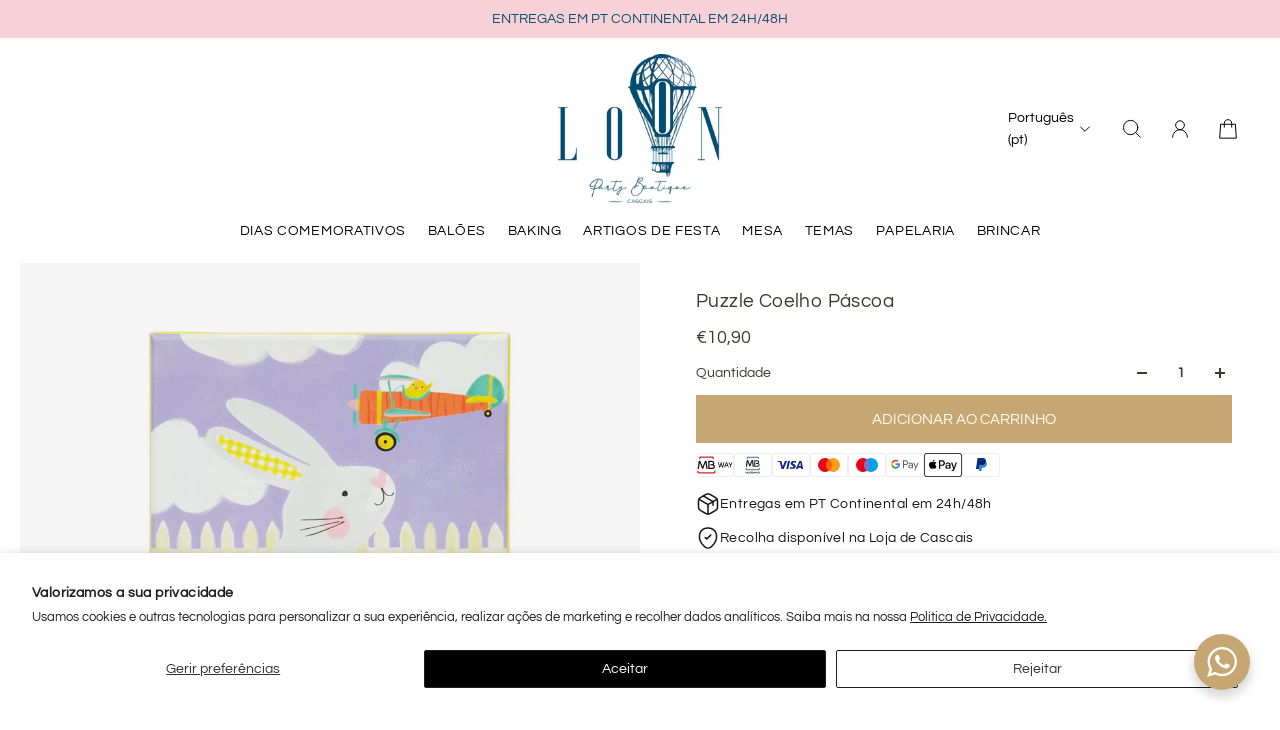

--- FILE ---
content_type: text/html; charset=utf-8
request_url: https://loonpartyboutique.com/products/copy-of-kit-pom-pom-pascoa
body_size: 66030
content:
<!doctype html>
<html lang='pt-pt'>
  <head>
    <meta charset='utf-8'>
    <meta http-equiv='X-UA-Compatible' content='IE=edge'>
    <meta name='viewport' content='width=device-width,initial-scale=1'>
    <meta name='theme-color' content='primary'><meta name='description' content='Conteúdo: quebra-cabeça de 50 peçasTamanho do quebra-cabeça construído: 13,5 cm x 19 cmRecomendado para maiores de 3 anos Talking Table'><link rel='icon' type='image/png' href='//loonpartyboutique.com/cdn/shop/files/favicon_1.png?crop=center&height=32&v=1741012329&width=32'><meta property='og:site_name' content='LOON Party Boutique'>
<meta property='og:url' content='https://loonpartyboutique.com/products/copy-of-kit-pom-pom-pascoa'>
<meta property='og:title' content='Puzzle Coelho Páscoa'>
<meta property='og:type' content='product'>
<meta property='og:description' content='Conteúdo: quebra-cabeça de 50 peçasTamanho do quebra-cabeça construído: 13,5 cm x 19 cmRecomendado para maiores de 3 anos Talking Table'><meta
    property='og:image'
    content='http://loonpartyboutique.com/cdn/shop/products/PUZZ-BUNNY-50_1_1024x1024_820142a3-5244-43b4-a050-64022a7e4101.png?crop=center&height=1024&v=1681320554&width=1024'
  >
  <meta
    property='og:image:secure_url'
    content='https://loonpartyboutique.com/cdn/shop/products/PUZZ-BUNNY-50_1_1024x1024_820142a3-5244-43b4-a050-64022a7e4101.png?crop=center&height=1024&v=1681320554&width=1024'
  >
  <meta property='og:image:width' content='1024'>
  <meta property='og:image:height' content='1024'><meta property='og:price:amount' content='10,90'>
  <meta property='og:price:currency' content='EUR'><meta name='twitter:card' content='summary_large_image'>
<meta name='twitter:title' content='Puzzle Coelho Páscoa'>
<meta name='twitter:description' content='Conteúdo: quebra-cabeça de 50 peçasTamanho do quebra-cabeça construído: 13,5 cm x 19 cmRecomendado para maiores de 3 anos Talking Table'>

    <link rel='canonical' href='https://loonpartyboutique.com/products/copy-of-kit-pom-pom-pascoa'>
    <link rel='preconnect' href='https://cdn.shopify.com' crossorigin>
    <link rel='preconnect' href='https://fonts.shopifycdn.com' crossorigin>

    <title>
      Puzzle Coelho Páscoa &ndash; LOON Party Boutique</title>

    <style data-shopify>:root{/* product card */--gsc-product-card-title-font-family:Questrial, sans-serif;--gsc-product-card-title-font-style:normal;--gsc-product-card-title-font-weight:400;--gsc-product-card-title-transform:normal;--gsc-product-card-title-letter-spacing:0px;--gsc-product-card-title-font-size:calc(1.4rem * 1.1);--gsc-product-card-title-line-height:calc(22 / 14);--gsc-product-card-price-font-family:Questrial, sans-serif;--gsc-product-card-price-font-size:var(--gsc-product-card-price-font-size-xs);--gsc-product-card-price-line-height:var(--gsc-product-card-price-line-height-xs);--gsc-product-card-price-font-weight:400;--gsc-product-sale-badge-background:rgba(240, 255, 46, 1.0); --gsc-product-sale-badge-color:rgba(45, 45, 45, 1.0);--gsc-product-sold-out-badge-background:rgb(45, 45, 45);--gsc-product-sold-out-badge-color:255, 255, 255;--gsc-product-custom-badge-1-background:rgba(255, 253, 245, 1.0);--gsc-product-custom-badge-1-color:rgba(59, 57, 51, 1.0);--gsc-product-custom-badge-2-background:rgba(255, 255, 255, 1.0);--gsc-product-custom-badge-2-color:rgba(45, 45, 45, 1.0);--gsc-product-custom-badge-3-background:rgba(163, 103, 84, 1.0);--gsc-product-custom-badge-3-color:rgba(255, 255, 255, 1.0);--gsc-rating-stars-color:#f49a13;/* product and product card badges */--gsc-product-highlight-price-color:rgba(237, 53, 53, 1.0);--gsc-product-sale-amount-badge-background:rgba(237, 53, 53, 1.0);--gsc-product-sale-amount-badge-color:rgba(255, 255, 255, 1.0);/* cart icon in header */--gsc-header-cart-icon-background-color:#f7d1d8;--gsc-header-cart-icon-text-color:#ffffff;/* shipping bar */--gsc-free-shipping-bar-message-color:#141416;--gsc-free-shipping-bar-size:4px;--gsc-free-shipping-bar-bg-high:241, 238, 229;--gsc-free-shipping-bar-color:linear-gradient(90deg, rgba(217, 185, 135, 1), rgba(184, 143, 82, 1) 100%);/* headings */--gsc-headings-font-family:Playfair, serif;--gsc-headings-font-style:normal;--gsc-headings-font-weight:400;--gsc-headings-text-transform:normal;--gsc-headings-letter-spacing:0.4px;--gsc-headings-word-spacing:0rem;--gsc-headings-font-scale:0.95;/* body text */--gsc-body-font-family:Questrial, sans-serif;--gsc-body-font-style:normal;--gsc-body-font-weight:400;--gsc-body-font-scale:1.0;--gsc-body-font-opacity:75%;--gsc-body-font-letter-spacing:0px;/* button */--gsc-button-font-family:Questrial, sans-serif;--gsc-button-font-style:normal;--gsc-button-font-weight:400;--gsc-button-letter-spacing:0px;--gsc-button-font-size:calc(1.4rem * 1.1);--gsc-button-line-height:calc(22 / 14);--gsc-button-text-transform:normal;/* menu */--gsc-menu-font-family:Questrial, sans-serif;--gsc-menu-font-style:normal;--gsc-menu-font-weight:400;--gsc-menu-font-letter-spacing:0.7px;--gsc-menu-font-size:calc(var(--gsc-fz-11) * 0.89);--gsc-drawer-menu-font-size:calc(var(--gsc-fz-11) * 1.0);--gsc-drawer-menu-font-letter-spacing:0px;--gsc-menu-line-height:calc(24 / 16);--gsc-menu-text-transform:uppercase;/* header icons */--gsc-header-icons-font-family:Questrial, sans-serif;--gsc-header-icons-font-style:normal;--gsc-header-icons-font-weight:400;--gsc-header-icons-font-letter-spacing:0px;--gsc-header-icons-font-size:calc(var(--gsc-fz-11) * 1.0);--gsc-header-icons-line-height:calc(var(--gsc-header-icons-font-size) * 1.5);--gsc-header-icons-gap:calc(10px * 1.0);--gsc-header-icons-text-transform:normal;/* icons */--gsc-blockquote-icon:url(//loonpartyboutique.com/cdn/shop/t/5/assets/blockquote-icon_small.png?v=135287403125014426651742297933);/* container */--gsc-page-width:2560px;--gsc-aside-padding-size:20px;--gsc-modals-and-header-paddings:min(20px, 20px);/* drawers and modals */--gsc-drawer-transition-duration:0.5s;--gsc-drawer-transition-timing:cubic-bezier(0.24, 0.25, 0, 1);--gsc-drawer-modal-shadow:none;--gsc-default-card-image-ratio:var(--gsc-large-portrait-image-ratio);--gsc-default-shape-fill-mode:cover;}body{--gsc-overlay-color:20, 20, 22;--gsc-overlay-opacity:20%;--gsc-overlay-blur:0.0px;}.color-default{--gsc-text-color:59, 57, 51;--gsc-background-color:255, 255, 255;--gsc-foreground-color:255, 255, 255;--gsc-border-color:239, 239, 239;--gsc-button-background-color:198, 166, 115;--gsc-button-text-color:255, 253, 245;--gsc-outline-button-background-color:198, 166, 115;--gsc-outline-button-text-color:198, 166, 115;--gsc-image-opacity-color:59, 57, 51;}body,.color-primary{--gsc-text-color:59, 57, 51;--gsc-background-color:255, 255, 255;--gsc-foreground-color:255, 255, 255;--gsc-border-color:239, 239, 239;--gsc-button-background-color:198, 166, 115;--gsc-button-text-color:255, 253, 245;--gsc-outline-button-background-color:198, 166, 115;--gsc-outline-button-text-color:198, 166, 115;--gsc-image-opacity-color:59, 57, 51;}.color-secondary{--gsc-text-color:59, 57, 51;--gsc-background-color:255, 255, 255;--gsc-foreground-color:255, 255, 255;--gsc-border-color:218, 218, 218;--gsc-button-background-color:45, 45, 45;--gsc-button-text-color:255, 255, 255;--gsc-outline-button-background-color:45, 45, 45;--gsc-outline-button-text-color:45, 45, 45;--gsc-image-opacity-color:59, 57, 51;}.color-custom-1{--gsc-text-color:255, 255, 255;--gsc-background-color:34, 34, 34;--gsc-foreground-color:45, 45, 45;--gsc-border-color:73, 73, 73;--gsc-button-background-color:255, 255, 255;--gsc-button-text-color:34, 34, 34;--gsc-outline-button-background-color:255, 255, 255;--gsc-outline-button-text-color:255, 255, 255;--gsc-image-opacity-color:34, 34, 34;}.color-custom-2{--gsc-text-color:255, 255, 255;--gsc-background-color:198, 166, 115;--gsc-foreground-color:198, 166, 115;--gsc-border-color:217, 185, 135;--gsc-button-background-color:255, 255, 255;--gsc-button-text-color:198, 166, 115;--gsc-outline-button-background-color:255, 255, 255;--gsc-outline-button-text-color:255, 255, 255;--gsc-image-opacity-color:34, 34, 34;}.color-custom-3{--gsc-text-color:34, 34, 34;--gsc-background-color:253, 248, 241;--gsc-foreground-color:255, 255, 255;--gsc-border-color:230, 216, 194;--gsc-button-background-color:198, 166, 115;--gsc-button-text-color:255, 255, 255;--gsc-outline-button-background-color:198, 166, 115;--gsc-outline-button-text-color:198, 166, 115;--gsc-image-opacity-color:44, 69, 52;}.color-white{--gsc-text-color:0, 0, 0;--gsc-background-color:255, 255, 255;--gsc-foreground-color:255, 255, 255;--gsc-border-color:255, 255, 255;--gsc-button-background-color:255, 255, 255;--gsc-button-text-color:34, 34, 34;--gsc-outline-button-background-color:0, 0, 0;--gsc-outline-button-text-color:0, 0, 0;--gsc-image-opacity-color:22, 25, 25;}.color-black{--gsc-text-color:8, 77, 110;--gsc-background-color:247, 209, 216;--gsc-foreground-color:237, 237, 237;--gsc-border-color:8, 77, 110;--gsc-button-background-color:45, 45, 45;--gsc-button-text-color:255, 255, 255;--gsc-outline-button-background-color:255, 131, 41;--gsc-outline-button-text-color:255, 131, 41;--gsc-image-opacity-color:255, 206, 30;}.color-custom-5{--gsc-text-color:255, 255, 255;--gsc-background-color:210, 164, 205;--gsc-foreground-color:255, 105, 58;--gsc-border-color:218, 90, 50;--gsc-button-background-color:238, 255, 49;--gsc-button-text-color:126, 46, 27;--gsc-outline-button-background-color:238, 255, 49;--gsc-outline-button-text-color:238, 255, 49;--gsc-image-opacity-color:65, 31, 22;}</style> 
    <link href="//loonpartyboutique.com/cdn/shop/t/5/assets/bundle.js?v=115904772410606397301742297933" as="script" rel="preload">
    <link href="//loonpartyboutique.com/cdn/shop/t/5/assets/bundle.css?v=90736989344616554521742297933" rel="stylesheet" type="text/css" media="all" />
    <link rel='preload' as='font' href='//loonpartyboutique.com/cdn/fonts/questrial/questrial_n4.66abac5d8209a647b4bf8089b0451928ef144c07.woff2' type='font/woff2' crossorigin><style data-shopify>
    @font-face {
  font-family: Questrial;
  font-weight: 400;
  font-style: normal;
  font-display: swap;
  src: url("//loonpartyboutique.com/cdn/fonts/questrial/questrial_n4.66abac5d8209a647b4bf8089b0451928ef144c07.woff2") format("woff2"),
       url("//loonpartyboutique.com/cdn/fonts/questrial/questrial_n4.e86c53e77682db9bf4b0ee2dd71f214dc16adda4.woff") format("woff");
}


    
    @font-face {
  font-family: Questrial;
  font-weight: 400;
  font-style: normal;
  font-display: swap;
  src: url("//loonpartyboutique.com/cdn/fonts/questrial/questrial_n4.66abac5d8209a647b4bf8089b0451928ef144c07.woff2") format("woff2"),
       url("//loonpartyboutique.com/cdn/fonts/questrial/questrial_n4.e86c53e77682db9bf4b0ee2dd71f214dc16adda4.woff") format("woff");
}

    
    
    

    
    
    
    
    
  </style>


<link rel='preload' as='font' href='//loonpartyboutique.com/cdn/fonts/playfair/playfair_n4.13d3b411a6dc3a2e96e8bdc666266166a065c857.woff2' type='font/woff2' crossorigin><style data-shopify>
    @font-face {
  font-family: Playfair;
  font-weight: 400;
  font-style: normal;
  font-display: swap;
  src: url("//loonpartyboutique.com/cdn/fonts/playfair/playfair_n4.13d3b411a6dc3a2e96e8bdc666266166a065c857.woff2") format("woff2"),
       url("//loonpartyboutique.com/cdn/fonts/playfair/playfair_n4.eccd5edeb74430cf755be464a2af96a922b8b9e0.woff") format("woff");
}


    @font-face {
  font-family: Playfair;
  font-weight: 300;
  font-style: normal;
  font-display: swap;
  src: url("//loonpartyboutique.com/cdn/fonts/playfair/playfair_n3.9bf09a638d0029fb71f7258190d43718535c11e8.woff2") format("woff2"),
       url("//loonpartyboutique.com/cdn/fonts/playfair/playfair_n3.b166cdbd16daf1ba07e4d5c35210a95f08f515bf.woff") format("woff");
}

    @font-face {
  font-family: Playfair;
  font-weight: 400;
  font-style: normal;
  font-display: swap;
  src: url("//loonpartyboutique.com/cdn/fonts/playfair/playfair_n4.13d3b411a6dc3a2e96e8bdc666266166a065c857.woff2") format("woff2"),
       url("//loonpartyboutique.com/cdn/fonts/playfair/playfair_n4.eccd5edeb74430cf755be464a2af96a922b8b9e0.woff") format("woff");
}

    @font-face {
  font-family: Playfair;
  font-weight: 500;
  font-style: normal;
  font-display: swap;
  src: url("//loonpartyboutique.com/cdn/fonts/playfair/playfair_n5.fbbe9edc3f0a55c0cc4eb59e013452819e84fea2.woff2") format("woff2"),
       url("//loonpartyboutique.com/cdn/fonts/playfair/playfair_n5.6e60e97163364c3a0f545ef729537c2edf19a878.woff") format("woff");
}

    @font-face {
  font-family: Playfair;
  font-weight: 600;
  font-style: normal;
  font-display: swap;
  src: url("//loonpartyboutique.com/cdn/fonts/playfair/playfair_n6.0cb10eb85a71fcc96d77c67613fb2215a55d57fc.woff2") format("woff2"),
       url("//loonpartyboutique.com/cdn/fonts/playfair/playfair_n6.7afe39daade68cb95c70eff9b325d22dd951b616.woff") format("woff");
}

    @font-face {
  font-family: Playfair;
  font-weight: 700;
  font-style: normal;
  font-display: swap;
  src: url("//loonpartyboutique.com/cdn/fonts/playfair/playfair_n7.fd4c4220f2fc9c5c6a45138ba4af9253dd0cd81c.woff2") format("woff2"),
       url("//loonpartyboutique.com/cdn/fonts/playfair/playfair_n7.20c07d574f5caf81c63628abda76abb05428ec3f.woff") format("woff");
}


    @font-face {
  font-family: Playfair;
  font-weight: 300;
  font-style: italic;
  font-display: swap;
  src: url("//loonpartyboutique.com/cdn/fonts/playfair/playfair_i3.cf4b02f2009cc526073d0ae76bb28d12b125c9a1.woff2") format("woff2"),
       url("//loonpartyboutique.com/cdn/fonts/playfair/playfair_i3.9394da0e5fe4bec1435bbf5df584fd075febbf6e.woff") format("woff");
}

    @font-face {
  font-family: Playfair;
  font-weight: 400;
  font-style: italic;
  font-display: swap;
  src: url("//loonpartyboutique.com/cdn/fonts/playfair/playfair_i4.0bcdf3dceafc622b1755846b2873d853bb8fbcda.woff2") format("woff2"),
       url("//loonpartyboutique.com/cdn/fonts/playfair/playfair_i4.5d53824f4667b390c647a6b50639c9447f626884.woff") format("woff");
}

    @font-face {
  font-family: Playfair;
  font-weight: 500;
  font-style: italic;
  font-display: swap;
  src: url("//loonpartyboutique.com/cdn/fonts/playfair/playfair_i5.8b5ce876a79d6a5cd3a717b0b24288d3ba4882f4.woff2") format("woff2"),
       url("//loonpartyboutique.com/cdn/fonts/playfair/playfair_i5.f4aa828c2c3b00ec79426e8167db8d24c307da93.woff") format("woff");
}

    @font-face {
  font-family: Playfair;
  font-weight: 600;
  font-style: italic;
  font-display: swap;
  src: url("//loonpartyboutique.com/cdn/fonts/playfair/playfair_i6.3f042f350fd3accf66a7a6830481e38f45177662.woff2") format("woff2"),
       url("//loonpartyboutique.com/cdn/fonts/playfair/playfair_i6.3840a921c0147e7eff145477e0706ab2007bfda8.woff") format("woff");
}

    @font-face {
  font-family: Playfair;
  font-weight: 700;
  font-style: italic;
  font-display: swap;
  src: url("//loonpartyboutique.com/cdn/fonts/playfair/playfair_i7.e0803c92f69ea2f571f393943cb884d4cc703a8b.woff2") format("woff2"),
       url("//loonpartyboutique.com/cdn/fonts/playfair/playfair_i7.bdc03e620e8e7d38c8e25a9c4cc2f8e3d2703e18.woff") format("woff");
}

  </style>













    <script>window.performance && window.performance.mark && window.performance.mark('shopify.content_for_header.start');</script><meta name="google-site-verification" content="VoA1y6IVF76Uo7-vRQ_u3rbCpII0TH_Bs_PuedjJues">
<meta id="shopify-digital-wallet" name="shopify-digital-wallet" content="/11092820064/digital_wallets/dialog">
<meta name="shopify-checkout-api-token" content="82307bd1df70f88d97b150cfd33ef823">
<meta id="in-context-paypal-metadata" data-shop-id="11092820064" data-venmo-supported="false" data-environment="production" data-locale="en_US" data-paypal-v4="true" data-currency="EUR">
<link rel="alternate" hreflang="x-default" href="https://loonpartyboutique.com/products/copy-of-kit-pom-pom-pascoa">
<link rel="alternate" hreflang="pt" href="https://loonpartyboutique.com/products/copy-of-kit-pom-pom-pascoa">
<link rel="alternate" hreflang="en" href="https://loonpartyboutique.com/en/products/copy-of-kit-pom-pom-pascoa">
<link rel="alternate" type="application/json+oembed" href="https://loonpartyboutique.com/products/copy-of-kit-pom-pom-pascoa.oembed">
<script async="async" src="/checkouts/internal/preloads.js?locale=pt-PT"></script>
<link rel="preconnect" href="https://shop.app" crossorigin="anonymous">
<script async="async" src="https://shop.app/checkouts/internal/preloads.js?locale=pt-PT&shop_id=11092820064" crossorigin="anonymous"></script>
<script id="apple-pay-shop-capabilities" type="application/json">{"shopId":11092820064,"countryCode":"PT","currencyCode":"EUR","merchantCapabilities":["supports3DS"],"merchantId":"gid:\/\/shopify\/Shop\/11092820064","merchantName":"LOON Party Boutique","requiredBillingContactFields":["postalAddress","email","phone"],"requiredShippingContactFields":["postalAddress","email","phone"],"shippingType":"shipping","supportedNetworks":["visa","maestro","masterCard","amex"],"total":{"type":"pending","label":"LOON Party Boutique","amount":"1.00"},"shopifyPaymentsEnabled":true,"supportsSubscriptions":true}</script>
<script id="shopify-features" type="application/json">{"accessToken":"82307bd1df70f88d97b150cfd33ef823","betas":["rich-media-storefront-analytics"],"domain":"loonpartyboutique.com","predictiveSearch":true,"shopId":11092820064,"locale":"en"}</script>
<script>var Shopify = Shopify || {};
Shopify.shop = "loonpartyboutique.myshopify.com";
Shopify.locale = "pt-pt";
Shopify.currency = {"active":"EUR","rate":"1.0"};
Shopify.country = "PT";
Shopify.theme = {"name":"Theme - Atual Loon ","id":178907283790,"schema_name":"Aurora","schema_version":"3.5.0","theme_store_id":1770,"role":"main"};
Shopify.theme.handle = "null";
Shopify.theme.style = {"id":null,"handle":null};
Shopify.cdnHost = "loonpartyboutique.com/cdn";
Shopify.routes = Shopify.routes || {};
Shopify.routes.root = "/";</script>
<script type="module">!function(o){(o.Shopify=o.Shopify||{}).modules=!0}(window);</script>
<script>!function(o){function n(){var o=[];function n(){o.push(Array.prototype.slice.apply(arguments))}return n.q=o,n}var t=o.Shopify=o.Shopify||{};t.loadFeatures=n(),t.autoloadFeatures=n()}(window);</script>
<script>
  window.ShopifyPay = window.ShopifyPay || {};
  window.ShopifyPay.apiHost = "shop.app\/pay";
  window.ShopifyPay.redirectState = null;
</script>
<script id="shop-js-analytics" type="application/json">{"pageType":"product"}</script>
<script defer="defer" async type="module" src="//loonpartyboutique.com/cdn/shopifycloud/shop-js/modules/v2/client.init-shop-cart-sync_C5BV16lS.en.esm.js"></script>
<script defer="defer" async type="module" src="//loonpartyboutique.com/cdn/shopifycloud/shop-js/modules/v2/chunk.common_CygWptCX.esm.js"></script>
<script type="module">
  await import("//loonpartyboutique.com/cdn/shopifycloud/shop-js/modules/v2/client.init-shop-cart-sync_C5BV16lS.en.esm.js");
await import("//loonpartyboutique.com/cdn/shopifycloud/shop-js/modules/v2/chunk.common_CygWptCX.esm.js");

  window.Shopify.SignInWithShop?.initShopCartSync?.({"fedCMEnabled":true,"windoidEnabled":true});

</script>
<script>
  window.Shopify = window.Shopify || {};
  if (!window.Shopify.featureAssets) window.Shopify.featureAssets = {};
  window.Shopify.featureAssets['shop-js'] = {"shop-cart-sync":["modules/v2/client.shop-cart-sync_ZFArdW7E.en.esm.js","modules/v2/chunk.common_CygWptCX.esm.js"],"init-fed-cm":["modules/v2/client.init-fed-cm_CmiC4vf6.en.esm.js","modules/v2/chunk.common_CygWptCX.esm.js"],"shop-button":["modules/v2/client.shop-button_tlx5R9nI.en.esm.js","modules/v2/chunk.common_CygWptCX.esm.js"],"shop-cash-offers":["modules/v2/client.shop-cash-offers_DOA2yAJr.en.esm.js","modules/v2/chunk.common_CygWptCX.esm.js","modules/v2/chunk.modal_D71HUcav.esm.js"],"init-windoid":["modules/v2/client.init-windoid_sURxWdc1.en.esm.js","modules/v2/chunk.common_CygWptCX.esm.js"],"shop-toast-manager":["modules/v2/client.shop-toast-manager_ClPi3nE9.en.esm.js","modules/v2/chunk.common_CygWptCX.esm.js"],"init-shop-email-lookup-coordinator":["modules/v2/client.init-shop-email-lookup-coordinator_B8hsDcYM.en.esm.js","modules/v2/chunk.common_CygWptCX.esm.js"],"init-shop-cart-sync":["modules/v2/client.init-shop-cart-sync_C5BV16lS.en.esm.js","modules/v2/chunk.common_CygWptCX.esm.js"],"avatar":["modules/v2/client.avatar_BTnouDA3.en.esm.js"],"pay-button":["modules/v2/client.pay-button_FdsNuTd3.en.esm.js","modules/v2/chunk.common_CygWptCX.esm.js"],"init-customer-accounts":["modules/v2/client.init-customer-accounts_DxDtT_ad.en.esm.js","modules/v2/client.shop-login-button_C5VAVYt1.en.esm.js","modules/v2/chunk.common_CygWptCX.esm.js","modules/v2/chunk.modal_D71HUcav.esm.js"],"init-shop-for-new-customer-accounts":["modules/v2/client.init-shop-for-new-customer-accounts_ChsxoAhi.en.esm.js","modules/v2/client.shop-login-button_C5VAVYt1.en.esm.js","modules/v2/chunk.common_CygWptCX.esm.js","modules/v2/chunk.modal_D71HUcav.esm.js"],"shop-login-button":["modules/v2/client.shop-login-button_C5VAVYt1.en.esm.js","modules/v2/chunk.common_CygWptCX.esm.js","modules/v2/chunk.modal_D71HUcav.esm.js"],"init-customer-accounts-sign-up":["modules/v2/client.init-customer-accounts-sign-up_CPSyQ0Tj.en.esm.js","modules/v2/client.shop-login-button_C5VAVYt1.en.esm.js","modules/v2/chunk.common_CygWptCX.esm.js","modules/v2/chunk.modal_D71HUcav.esm.js"],"shop-follow-button":["modules/v2/client.shop-follow-button_Cva4Ekp9.en.esm.js","modules/v2/chunk.common_CygWptCX.esm.js","modules/v2/chunk.modal_D71HUcav.esm.js"],"checkout-modal":["modules/v2/client.checkout-modal_BPM8l0SH.en.esm.js","modules/v2/chunk.common_CygWptCX.esm.js","modules/v2/chunk.modal_D71HUcav.esm.js"],"lead-capture":["modules/v2/client.lead-capture_Bi8yE_yS.en.esm.js","modules/v2/chunk.common_CygWptCX.esm.js","modules/v2/chunk.modal_D71HUcav.esm.js"],"shop-login":["modules/v2/client.shop-login_D6lNrXab.en.esm.js","modules/v2/chunk.common_CygWptCX.esm.js","modules/v2/chunk.modal_D71HUcav.esm.js"],"payment-terms":["modules/v2/client.payment-terms_CZxnsJam.en.esm.js","modules/v2/chunk.common_CygWptCX.esm.js","modules/v2/chunk.modal_D71HUcav.esm.js"]};
</script>
<script>(function() {
  var isLoaded = false;
  function asyncLoad() {
    if (isLoaded) return;
    isLoaded = true;
    var urls = ["https:\/\/cdn.shopify.com\/s\/files\/1\/0033\/3538\/9233\/files\/31aug26paidd20_free_final_71a1.js?v=1611327688\u0026shop=loonpartyboutique.myshopify.com"];
    for (var i = 0; i < urls.length; i++) {
      var s = document.createElement('script');
      s.type = 'text/javascript';
      s.async = true;
      s.src = urls[i];
      var x = document.getElementsByTagName('script')[0];
      x.parentNode.insertBefore(s, x);
    }
  };
  if(window.attachEvent) {
    window.attachEvent('onload', asyncLoad);
  } else {
    window.addEventListener('load', asyncLoad, false);
  }
})();</script>
<script id="__st">var __st={"a":11092820064,"offset":0,"reqid":"a08c56ac-5928-4fac-ae1f-d9e65efc641b-1768790229","pageurl":"loonpartyboutique.com\/products\/copy-of-kit-pom-pom-pascoa","u":"fad4a2ca8a91","p":"product","rtyp":"product","rid":8365946732878};</script>
<script>window.ShopifyPaypalV4VisibilityTracking = true;</script>
<script id="captcha-bootstrap">!function(){'use strict';const t='contact',e='account',n='new_comment',o=[[t,t],['blogs',n],['comments',n],[t,'customer']],c=[[e,'customer_login'],[e,'guest_login'],[e,'recover_customer_password'],[e,'create_customer']],r=t=>t.map((([t,e])=>`form[action*='/${t}']:not([data-nocaptcha='true']) input[name='form_type'][value='${e}']`)).join(','),a=t=>()=>t?[...document.querySelectorAll(t)].map((t=>t.form)):[];function s(){const t=[...o],e=r(t);return a(e)}const i='password',u='form_key',d=['recaptcha-v3-token','g-recaptcha-response','h-captcha-response',i],f=()=>{try{return window.sessionStorage}catch{return}},m='__shopify_v',_=t=>t.elements[u];function p(t,e,n=!1){try{const o=window.sessionStorage,c=JSON.parse(o.getItem(e)),{data:r}=function(t){const{data:e,action:n}=t;return t[m]||n?{data:e,action:n}:{data:t,action:n}}(c);for(const[e,n]of Object.entries(r))t.elements[e]&&(t.elements[e].value=n);n&&o.removeItem(e)}catch(o){console.error('form repopulation failed',{error:o})}}const l='form_type',E='cptcha';function T(t){t.dataset[E]=!0}const w=window,h=w.document,L='Shopify',v='ce_forms',y='captcha';let A=!1;((t,e)=>{const n=(g='f06e6c50-85a8-45c8-87d0-21a2b65856fe',I='https://cdn.shopify.com/shopifycloud/storefront-forms-hcaptcha/ce_storefront_forms_captcha_hcaptcha.v1.5.2.iife.js',D={infoText:'Protected by hCaptcha',privacyText:'Privacy',termsText:'Terms'},(t,e,n)=>{const o=w[L][v],c=o.bindForm;if(c)return c(t,g,e,D).then(n);var r;o.q.push([[t,g,e,D],n]),r=I,A||(h.body.append(Object.assign(h.createElement('script'),{id:'captcha-provider',async:!0,src:r})),A=!0)});var g,I,D;w[L]=w[L]||{},w[L][v]=w[L][v]||{},w[L][v].q=[],w[L][y]=w[L][y]||{},w[L][y].protect=function(t,e){n(t,void 0,e),T(t)},Object.freeze(w[L][y]),function(t,e,n,w,h,L){const[v,y,A,g]=function(t,e,n){const i=e?o:[],u=t?c:[],d=[...i,...u],f=r(d),m=r(i),_=r(d.filter((([t,e])=>n.includes(e))));return[a(f),a(m),a(_),s()]}(w,h,L),I=t=>{const e=t.target;return e instanceof HTMLFormElement?e:e&&e.form},D=t=>v().includes(t);t.addEventListener('submit',(t=>{const e=I(t);if(!e)return;const n=D(e)&&!e.dataset.hcaptchaBound&&!e.dataset.recaptchaBound,o=_(e),c=g().includes(e)&&(!o||!o.value);(n||c)&&t.preventDefault(),c&&!n&&(function(t){try{if(!f())return;!function(t){const e=f();if(!e)return;const n=_(t);if(!n)return;const o=n.value;o&&e.removeItem(o)}(t);const e=Array.from(Array(32),(()=>Math.random().toString(36)[2])).join('');!function(t,e){_(t)||t.append(Object.assign(document.createElement('input'),{type:'hidden',name:u})),t.elements[u].value=e}(t,e),function(t,e){const n=f();if(!n)return;const o=[...t.querySelectorAll(`input[type='${i}']`)].map((({name:t})=>t)),c=[...d,...o],r={};for(const[a,s]of new FormData(t).entries())c.includes(a)||(r[a]=s);n.setItem(e,JSON.stringify({[m]:1,action:t.action,data:r}))}(t,e)}catch(e){console.error('failed to persist form',e)}}(e),e.submit())}));const S=(t,e)=>{t&&!t.dataset[E]&&(n(t,e.some((e=>e===t))),T(t))};for(const o of['focusin','change'])t.addEventListener(o,(t=>{const e=I(t);D(e)&&S(e,y())}));const B=e.get('form_key'),M=e.get(l),P=B&&M;t.addEventListener('DOMContentLoaded',(()=>{const t=y();if(P)for(const e of t)e.elements[l].value===M&&p(e,B);[...new Set([...A(),...v().filter((t=>'true'===t.dataset.shopifyCaptcha))])].forEach((e=>S(e,t)))}))}(h,new URLSearchParams(w.location.search),n,t,e,['guest_login'])})(!0,!0)}();</script>
<script integrity="sha256-4kQ18oKyAcykRKYeNunJcIwy7WH5gtpwJnB7kiuLZ1E=" data-source-attribution="shopify.loadfeatures" defer="defer" src="//loonpartyboutique.com/cdn/shopifycloud/storefront/assets/storefront/load_feature-a0a9edcb.js" crossorigin="anonymous"></script>
<script crossorigin="anonymous" defer="defer" src="//loonpartyboutique.com/cdn/shopifycloud/storefront/assets/shopify_pay/storefront-65b4c6d7.js?v=20250812"></script>
<script data-source-attribution="shopify.dynamic_checkout.dynamic.init">var Shopify=Shopify||{};Shopify.PaymentButton=Shopify.PaymentButton||{isStorefrontPortableWallets:!0,init:function(){window.Shopify.PaymentButton.init=function(){};var t=document.createElement("script");t.src="https://loonpartyboutique.com/cdn/shopifycloud/portable-wallets/latest/portable-wallets.en.js",t.type="module",document.head.appendChild(t)}};
</script>
<script data-source-attribution="shopify.dynamic_checkout.buyer_consent">
  function portableWalletsHideBuyerConsent(e){var t=document.getElementById("shopify-buyer-consent"),n=document.getElementById("shopify-subscription-policy-button");t&&n&&(t.classList.add("hidden"),t.setAttribute("aria-hidden","true"),n.removeEventListener("click",e))}function portableWalletsShowBuyerConsent(e){var t=document.getElementById("shopify-buyer-consent"),n=document.getElementById("shopify-subscription-policy-button");t&&n&&(t.classList.remove("hidden"),t.removeAttribute("aria-hidden"),n.addEventListener("click",e))}window.Shopify?.PaymentButton&&(window.Shopify.PaymentButton.hideBuyerConsent=portableWalletsHideBuyerConsent,window.Shopify.PaymentButton.showBuyerConsent=portableWalletsShowBuyerConsent);
</script>
<script data-source-attribution="shopify.dynamic_checkout.cart.bootstrap">document.addEventListener("DOMContentLoaded",(function(){function t(){return document.querySelector("shopify-accelerated-checkout-cart, shopify-accelerated-checkout")}if(t())Shopify.PaymentButton.init();else{new MutationObserver((function(e,n){t()&&(Shopify.PaymentButton.init(),n.disconnect())})).observe(document.body,{childList:!0,subtree:!0})}}));
</script>
<script id='scb4127' type='text/javascript' async='' src='https://loonpartyboutique.com/cdn/shopifycloud/privacy-banner/storefront-banner.js'></script><link id="shopify-accelerated-checkout-styles" rel="stylesheet" media="screen" href="https://loonpartyboutique.com/cdn/shopifycloud/portable-wallets/latest/accelerated-checkout-backwards-compat.css" crossorigin="anonymous">
<style id="shopify-accelerated-checkout-cart">
        #shopify-buyer-consent {
  margin-top: 1em;
  display: inline-block;
  width: 100%;
}

#shopify-buyer-consent.hidden {
  display: none;
}

#shopify-subscription-policy-button {
  background: none;
  border: none;
  padding: 0;
  text-decoration: underline;
  font-size: inherit;
  cursor: pointer;
}

#shopify-subscription-policy-button::before {
  box-shadow: none;
}

      </style>

<script>window.performance && window.performance.mark && window.performance.mark('shopify.content_for_header.end');</script>
  <!-- BEGIN app block: shopify://apps/google-tag-manager-ga4/blocks/gtm-embed/01995b81-4e6b-7b12-9195-febd92a96a6a -->


    <link rel="preconnect" href="https://www.googletagmanager.com" crossorigin>
    <link rel="dns-prefetch" href="https://www.googletagmanager.com" />

<script data-consent="cookieConsentAnalyticsGranted">
  
    (config => 
    {
        const enableSnippet = !(false);
  
        let onGtm       = () => { window.dispatchEvent(new CustomEvent('ec.gtm.loaded'))};
        let onMeta      = () => { window.dispatchEvent(new CustomEvent('ec.meta.loaded'))};
        let onClarity   = () => { window.dispatchEvent(new CustomEvent('ec.clarity.loaded'))};
        let onTiktok    = () => { window.dispatchEvent(new CustomEvent('ec.tiktok.loaded'))}; 
  
        (config?.container_id && enableSnippet && !window.google_tag_manager) && (() => {(function(w,d,s,l,i){w[l]=w[l]||[];w[l].push({'gtm.start':new Date().getTime(),event:'gtm.js'});var f=d.getElementsByTagName(s)[0],j=d.createElement(s),dl=l!='dataLayer'?'&l='+l:'';j.async=true;j.onload = onGtm; j.src='https://www.googletagmanager.com/gtm.js?id='+i+dl;f.parentNode.insertBefore(j,f);})(window,document,'script','dataLayer',config?.container_id?.trim()   ); })();
        (config?.meta_pixel_id !== '')          && (() => {!function(f,b,e,v,n,t,s) {if(f.fbq)return;n=f.fbq=function(){n.callMethod?n.callMethod.apply(n,arguments):n.queue.push(arguments)};if(!f._fbq)f._fbq=n;n.push=n;n.loaded=!0;n.version='2.0';n.queue=[];t=b.createElement(e);t.async=!0; t.onload = onMeta; t.src=v;s=b.getElementsByTagName(e)[0];s.parentNode.insertBefore(t,s)}(window, document,'script','https://connect.facebook.net/en_US/fbevents.js'); fbq('init', null); fbq('track', 'PageView'); })();
        (config?.pixels?.bing?.enabled)         && (() => {(function(w,d,t,r,u){var f,n,i;w[u]=w[u]||[],f=function(){var o={ti: config?.pixels?.bing?.pixel_id?.trim(), disableAutoPageView: true, enableAutoSpaTracking: false};o.q=w[u],w[u]=new UET(o),w[u].push("pageLoad")},n=d.createElement(t),n.src=r,n.async=1,n.onload=n.onreadystatechange=function(){var s=this.readyState;s&&s!=="loaded"&&s!=="complete"||(f(),n.onload=n.onreadystatechange=null)},i=d.getElementsByTagName(t)[0],i.parentNode.insertBefore(n,i)})(window,document,"script","//bat.bing.com/bat.js","uetq"); })();
        (config?.pixels?.tiktok?.enabled)       && (() => {!function(w,d,t) { w.TiktokAnalyticsObject=t;var ttq=w[t]=w[t]||[];ttq.methods=["page","track","identify","instances","debug","on","off","once","ready","alias","group","enableCookie","disableCookie","holdConsent","revokeConsent","grantConsent"],ttq.setAndDefer=function(t,e){t[e]=function(){t.push([e].concat(Array.prototype.slice.call(arguments,0)))}};for(var i=0;i<ttq.methods.length;i++)ttq.setAndDefer(ttq,ttq.methods[i]);ttq.instance=function(t){for(var e=ttq._i[t]||[],n=0;n<ttq.methods.length;n++)ttq.setAndDefer(e,ttq.methods[n]);return e},ttq.load=function(e,n){var r="https://analytics.tiktok.com/i18n/pixel/events.js",o=n&&n.partner;ttq._i=ttq._i||{},ttq._i[e]=[],ttq._i[e]._u=r,ttq._t=ttq._t||{},ttq._t[e]=+new Date,ttq._o=ttq._o||{},ttq._o[e]=n||{};n=document.createElement("script");n.type="text/javascript",n.async=!0,n.src=r+"?sdkid="+e+"&lib="+t;e=document.getElementsByTagName("script")[0];e.parentNode.insertBefore(n,e)};ttq.load(config?.pixels?.tiktok?.pixel_id?.trim()); ttq.page();}(window, document, 'ttq'); })();
        (config?.pixels?.clarity?.enabled       && (() => {(function(c,l,a,r,i,t,y){c[a]=c[a]||function(){(c[a].q=c[a].q||[]).push(arguments)};t=l.createElement(r); t.onload = onClarity; t.async=1;t.src="https://www.clarity.ms/tag/"+i;y=l.getElementsByTagName(r)[0];y.parentNode.insertBefore(t,y);})(window, document, "clarity", "script", config?.pixels?.clarity?.pixel_id);})()); 
  
        Object.entries({ pixel: JSON.stringify(config), custom_pixel: '100.1.0' }).forEach(([key, value]) => { sessionStorage.setItem(key, value)});
  
    })({ shop_id:"11092820064",container_id: "GTM-5LDK5BM7",measurement_id:"G-5BL62MVE9W",meta_pixel_id:"", built_in_conversion_tracking: 0, send_to:"",aw_merchant_id:"",aw_feed_country:"",aw_feed_language:"",aw_feed_label:"",handle:"start",plan:false, pixels:false});
</script>

<script data-materialize>
  
  window.dataLayer = window.dataLayer || [];
  
  let AEC = ((template, options) =>
  {
        const { fetch: originalFetch } = window;
        
        const dispatch = (event, data, args) => 
        {
            document.dispatchEvent(new CustomEvent(event, { bubbles: true,cancelable: true, detail: { data: data, shop: 
            {
                currency: "EUR",
                options: options
            }, 
            args: args }}));
        }
  
  		window.fetch = async (...args) => 
  		{
  		    let [resource, config ] = args;
  
  		    let targetUrl = (resource instanceof Request) ? resource.url : resource.toString();
  
  		    const response = await originalFetch(resource, config);
  
            if (args[0].includes('/cart/change')) 
            {
                response.clone().text().then(text => 
                {
                    let data = JSON.parse(text) ?? JSON.stringify([]);
                    
                    dispatch('ec.cart.change', data, args);
                });
            }

            if (args[0].includes('/recommendations/products')) 
            {
                response.clone().text().then(text => 
                {
                    const parser = new DOMParser();

                    const doc = parser.parseFromString(text, "text/html");

                    const items = [];

                    let index = 1;

                    doc.querySelectorAll('product-card-link').forEach(link => 
                    {
                        link.querySelectorAll('product-card').forEach(card => 
                        {
                            const category      = 'Recommended products';
                            const category_id   = 'recommended_products';

                            items.push(
                            {
                                item_id:            card?.dataset?.productId,
                                item_name:          card.querySelector('[aria-label]')?.ariaLabel,
                                item_list_id:       category_id,
                                item_list_name:     category,
                                item_category:      category,
                                index:              index++,
                                price:              Number(card.querySelector(".price")?.textContent?.replace(/[^0-9.]/g, "")),
                                quantity:           1 

                            })
                        });
                    });

                    if (items.length)
                    {
                        AEC.proxy({
                            event: 'view_item_list',
                            ecommerce: 
                            {
                                currency: "EUR",
                                items: items,
                            }
                        })
                    }
                });
            }
  
  		    const json = () => response.clone().json().then((data) => 
            {
                switch(true)
                {
                    case -1 !== targetUrl.indexOf('/cart/add'): dispatch('ec.cart.add',data, args);  break;
                    case -1 !== targetUrl.indexOf('/cart/update'): dispatch('ec.cart.update',data, args); break;
                    case -1 !== targetUrl.indexOf('storefront-api/category/product-add'): dispatch('ec.wishlist.add',data, args); break;
                    case -1 !== targetUrl.indexOf('storefront-api/category/product-delete'): dispatch('ec.wishlist.remove',data, args); break;
                }
  
                return data;
            });
  
  		  response.json = json;
  		  
  		  return response;
      };
  
      if (!window.Consent) 
      {
        const getShopifyConsent = () => 
        {
            if (window.Shopify && window.Shopify.loadFeatures) 
            {
                window.Shopify.loadFeatures([{ name: 'consent-tracking-api', version: '0.1' }], (error) => 
                {
                    if (!error && window.Shopify.customerPrivacy) 
                    {
                        const consent = window.Shopify.customerPrivacy.currentVisitorConsent();
  
                        const attributes = {
                            cookieConsentEssentialGranted: 1,
                            cookieConsentPersonalization: 1,
                            cookieConsentAnalyticsGranted: 'yes' === consent?.analytics ? 1 : 0,
                            cookieConsentMarketingGranted: 'yes' === consent?.marketing ? 1 : 0,
                            cookieConsentPreferencesGranted: 'yes' === consent?.preferences,
                            cookieConsentUserdata: 'yes' === consent?.sale_of_data ? 1 : 0
                        };
                    }
                });
            }
        }
  
        document.addEventListener('DOMContentLoaded', getShopifyConsent);
        document.addEventListener('trackingConsentAccepted', getShopifyConsent);
    }
  
    window.addEventListener('captured_ga_cookies', event => 
    {
        if (!window.captured_ga_cookies)
        {
            window.captured_ga_cookies = true;
  
            fetch(window.Shopify.routes.root + 'cart/update.js', 
            {
                method: 'POST',
                headers: 
                {
                    'Content-Type': 'application/json',
                },
                body: JSON.stringify(
                {
                    attributes: event.detail
                }),
            })
            .then(response => response.json()).then(cart => {}).catch(error => console.error('Error updating cart:', error));
        }
    });
  
      (function() 
        {
            const cookies = {};
  
            const proto = Document.prototype;
  
            const descriptor = Object.getOwnPropertyDescriptor(proto, "cookie");
  
            if (!descriptor || !descriptor.set) 
            {
                return;
            }
  
            Object.defineProperty(proto, "cookie", 
            {
                configurable: true,
                enumerable: descriptor.enumerable,
                get: function() 
                {
                    return descriptor.get.call(this);
                },
                set: function(value) 
                {
                    try 
                    {
                        const name = value.split("=")[0];
  
                        let parsed_value;
  
                        switch(true)
                        {
                            case '_ga' === name: 
  
                                parsed_value = value.split(';')?.shift()?.split('=')?.pop();
  
                                if (parsed_value?.startsWith('GA1.1.'))
                                {
                                    cookies[name] = parsed_value;
                                }
  
                                break;
                            case -1 !== name.indexOf('_ga_'):
  
                                parsed_value = value.split(';')?.shift()?.split('=')?.pop();
  
                                if (parsed_value?.startsWith('GS2.1.'))
                                {
                                    cookies[name] = parsed_value;
                                }
  
                                break;
                        }
  
                        if (2 === Object.keys(cookies).length)
                        {
                            window.dispatchEvent(new CustomEvent("captured_ga_cookies", 
                            {
                                detail: cookies
                            }));
                        }
                    } 
                    catch (e) {}
  
                    return descriptor.set.call(this, value);
                }
            });
        })();
  
      const getContext = async () => 
      {
            const context = await fetch("https://loonpartyboutique.com/browsing_context_suggestions.json");
  
            const response = await context.json();
  
            return response;
      };
  
      const get_uuid = () => 'xxxxxxxx-xxxx-4xxx-yxxx-xxxxxxxxxxxx'.replace(/[xy]/g, c => { const r = Math.random() * 16 | 0; const v = c === 'x' ? r : (r & 0x3 | 0x8); return v.toString(16); });
  
      return {
          options: options,
          context: {},
          google_tag_params: {},
          proxy: function(data)
          {
              const event = data?.event;

              if (event)
              {
                  if (options?.preferences?.events?.hasOwnProperty(event))
                  {
                      if (false === options?.preferences?.events?.[event])
                      {
                          return this;
                      }
                  }
              }

              const reset = Number(options?.preferences?.dataLayer?.reset);
              
              if (1 == reset)
              {
                   dataLayer.push({ ecommerce: null });
              }

              dataLayer.push(data);
  
              return this;
          },
          proxyTikTok: function (event, data)
          {
                let uuid = get_uuid();
  
                this.TikTok.event(event, data, 
                { 
                    event_id: get_uuid()
                });
  
                console.debug("Anowave","TikTok", event, data);
  
              return this;
          },
          proxyMeta: function(event, data)
          {
              const fn = (data => 
              {
                    return () => {
                        if (data.hasOwnProperty('content_ids'))
                        {
                            data['num_items'] = data.content_ids.length;
                        }
    
                        let uuid = get_uuid();
    
                        fbq('track', event, data, 
                        {
                            eventID: uuid
                        });
    
                        sessionStorage.setItem('meta_uuid', JSON.stringify(
                        {
                            event: event, 
                            event_id: uuid,
                            event_data: data, 
                        }));
    
                        console.debug("Anowave","Meta Pixel", event, uuid, data);
                    }
  
              })(data);
  
              if ('undefined' !== typeof fbq)
              {
                  fn();
              }
              else 
              {
                  window.addEventListener('ec.meta.loaded', () => 
                  {
                      fn();
                  });
              }
  
              return this;
          },
          track: function()
          {
            (context => 
            {
                let listeners = document.createElement('script');
  
                listeners.onload = () => 
                {   
                    window.AnowaveListeners.attach.apply(context,[]);
                };
                listeners.dataset.materialize = true;
                listeners.async = false;
                listeners.src = "https://cdn.shopify.com/extensions/019bc62c-a9a7-7607-9980-11654223c20b/google-tag-manager-ga4-197/assets/listeners.js";
  
                document.head.appendChild(listeners);
  
            })(this);
  
            document.addEventListener('ec.wishlist.add', event => 
            {
                const data = event?.detail?.data;
                const args = event?.detail?.args;
  
                const [resource, config] = Array.isArray(args) ? args : [];
  
                if (config?.body)
                {
                    let body = {};
  
                    try 
                    {
                        body = JSON.parse(config?.body);
                    } 
                    catch (e) 
                    {
                        body = {};
                    }
  
                    
                        
                        const item = this.getItemWishlist({"id":8365946732878,"title":"Puzzle Coelho Páscoa","handle":"copy-of-kit-pom-pom-pascoa","description":"\u003cp\u003eConteúdo: quebra-cabeça de 50 peças\u003cbr data-mce-fragment=\"1\"\u003eTamanho do quebra-cabeça construído: 13,5 cm x 19 cm\u003cbr data-mce-fragment=\"1\"\u003eRecomendado para maiores de 3 anos\u003cbr\u003e\u003c\/p\u003e\n\u003cp\u003eTalking Table\u003c\/p\u003e","published_at":"2023-04-12T18:24:28+01:00","created_at":"2023-04-12T18:24:28+01:00","vendor":"LOON Party Boutique","type":"","tags":["Bunny","chick","Coelho","Easter","Ovelha","Para brincar páscoa","pintainho","Páscoa","Rabbit","sheep"],"price":1090,"price_min":1090,"price_max":1090,"available":true,"price_varies":false,"compare_at_price":null,"compare_at_price_min":0,"compare_at_price_max":0,"compare_at_price_varies":false,"variants":[{"id":46490640744782,"title":"Default Title","option1":"Default Title","option2":null,"option3":null,"sku":"PUZZ-BUNNY-50","requires_shipping":true,"taxable":true,"featured_image":null,"available":true,"name":"Puzzle Coelho Páscoa","public_title":null,"options":["Default Title"],"price":1090,"weight":0,"compare_at_price":null,"inventory_management":null,"barcode":"5052715141054","requires_selling_plan":false,"selling_plan_allocations":[]}],"images":["\/\/loonpartyboutique.com\/cdn\/shop\/products\/PUZZ-BUNNY-50_1_1024x1024_820142a3-5244-43b4-a050-64022a7e4101.png?v=1681320554","\/\/loonpartyboutique.com\/cdn\/shop\/products\/PUZZ-BUNNY-50_41_1024x1024_9c640d7e-8a63-4ab9-9e1e-a32776ca8749.png?v=1681320553","\/\/loonpartyboutique.com\/cdn\/shop\/products\/PUZZ-BUNNY-50-03_grande_e2f99b89-c193-4314-a888-f55785ba98f3.png?v=1681320553"],"featured_image":"\/\/loonpartyboutique.com\/cdn\/shop\/products\/PUZZ-BUNNY-50_1_1024x1024_820142a3-5244-43b4-a050-64022a7e4101.png?v=1681320554","options":["Title"],"media":[{"alt":null,"id":41613752205646,"position":1,"preview_image":{"aspect_ratio":1.0,"height":1024,"width":1024,"src":"\/\/loonpartyboutique.com\/cdn\/shop\/products\/PUZZ-BUNNY-50_1_1024x1024_820142a3-5244-43b4-a050-64022a7e4101.png?v=1681320554"},"aspect_ratio":1.0,"height":1024,"media_type":"image","src":"\/\/loonpartyboutique.com\/cdn\/shop\/products\/PUZZ-BUNNY-50_1_1024x1024_820142a3-5244-43b4-a050-64022a7e4101.png?v=1681320554","width":1024},{"alt":null,"id":41613720617294,"position":2,"preview_image":{"aspect_ratio":1.0,"height":1024,"width":1024,"src":"\/\/loonpartyboutique.com\/cdn\/shop\/products\/PUZZ-BUNNY-50_41_1024x1024_9c640d7e-8a63-4ab9-9e1e-a32776ca8749.png?v=1681320553"},"aspect_ratio":1.0,"height":1024,"media_type":"image","src":"\/\/loonpartyboutique.com\/cdn\/shop\/products\/PUZZ-BUNNY-50_41_1024x1024_9c640d7e-8a63-4ab9-9e1e-a32776ca8749.png?v=1681320553","width":1024},{"alt":null,"id":41613721239886,"position":3,"preview_image":{"aspect_ratio":1.0,"height":600,"width":600,"src":"\/\/loonpartyboutique.com\/cdn\/shop\/products\/PUZZ-BUNNY-50-03_grande_e2f99b89-c193-4314-a888-f55785ba98f3.png?v=1681320553"},"aspect_ratio":1.0,"height":600,"media_type":"image","src":"\/\/loonpartyboutique.com\/cdn\/shop\/products\/PUZZ-BUNNY-50-03_grande_e2f99b89-c193-4314-a888-f55785ba98f3.png?v=1681320553","width":600}],"requires_selling_plan":false,"selling_plan_groups":[],"content":"\u003cp\u003eConteúdo: quebra-cabeça de 50 peças\u003cbr data-mce-fragment=\"1\"\u003eTamanho do quebra-cabeça construído: 13,5 cm x 19 cm\u003cbr data-mce-fragment=\"1\"\u003eRecomendado para maiores de 3 anos\u003cbr\u003e\u003c\/p\u003e\n\u003cp\u003eTalking Table\u003c\/p\u003e"});
  
                    
  
                    let payload = 
                    {
                        event: 'add_to_wishlist',
                        ecommerce: 
                        {
                            items: [item],
                            currency: event?.detail?.shop?.currency,
                            customer_id: body?.customer_id
                        }
                    };
  
                    this.proxy(payload);
                }
            });
  
            document.addEventListener('ec.wishlist.remove', event => 
            {
                const data = event?.detail?.data;
                const args = event?.detail?.args;
  
                const [resource, config] = Array.isArray(args) ? args : [];
  
                if (config?.body)
                {
                    
                        
                        const item = this.getItemWishlist({"id":8365946732878,"title":"Puzzle Coelho Páscoa","handle":"copy-of-kit-pom-pom-pascoa","description":"\u003cp\u003eConteúdo: quebra-cabeça de 50 peças\u003cbr data-mce-fragment=\"1\"\u003eTamanho do quebra-cabeça construído: 13,5 cm x 19 cm\u003cbr data-mce-fragment=\"1\"\u003eRecomendado para maiores de 3 anos\u003cbr\u003e\u003c\/p\u003e\n\u003cp\u003eTalking Table\u003c\/p\u003e","published_at":"2023-04-12T18:24:28+01:00","created_at":"2023-04-12T18:24:28+01:00","vendor":"LOON Party Boutique","type":"","tags":["Bunny","chick","Coelho","Easter","Ovelha","Para brincar páscoa","pintainho","Páscoa","Rabbit","sheep"],"price":1090,"price_min":1090,"price_max":1090,"available":true,"price_varies":false,"compare_at_price":null,"compare_at_price_min":0,"compare_at_price_max":0,"compare_at_price_varies":false,"variants":[{"id":46490640744782,"title":"Default Title","option1":"Default Title","option2":null,"option3":null,"sku":"PUZZ-BUNNY-50","requires_shipping":true,"taxable":true,"featured_image":null,"available":true,"name":"Puzzle Coelho Páscoa","public_title":null,"options":["Default Title"],"price":1090,"weight":0,"compare_at_price":null,"inventory_management":null,"barcode":"5052715141054","requires_selling_plan":false,"selling_plan_allocations":[]}],"images":["\/\/loonpartyboutique.com\/cdn\/shop\/products\/PUZZ-BUNNY-50_1_1024x1024_820142a3-5244-43b4-a050-64022a7e4101.png?v=1681320554","\/\/loonpartyboutique.com\/cdn\/shop\/products\/PUZZ-BUNNY-50_41_1024x1024_9c640d7e-8a63-4ab9-9e1e-a32776ca8749.png?v=1681320553","\/\/loonpartyboutique.com\/cdn\/shop\/products\/PUZZ-BUNNY-50-03_grande_e2f99b89-c193-4314-a888-f55785ba98f3.png?v=1681320553"],"featured_image":"\/\/loonpartyboutique.com\/cdn\/shop\/products\/PUZZ-BUNNY-50_1_1024x1024_820142a3-5244-43b4-a050-64022a7e4101.png?v=1681320554","options":["Title"],"media":[{"alt":null,"id":41613752205646,"position":1,"preview_image":{"aspect_ratio":1.0,"height":1024,"width":1024,"src":"\/\/loonpartyboutique.com\/cdn\/shop\/products\/PUZZ-BUNNY-50_1_1024x1024_820142a3-5244-43b4-a050-64022a7e4101.png?v=1681320554"},"aspect_ratio":1.0,"height":1024,"media_type":"image","src":"\/\/loonpartyboutique.com\/cdn\/shop\/products\/PUZZ-BUNNY-50_1_1024x1024_820142a3-5244-43b4-a050-64022a7e4101.png?v=1681320554","width":1024},{"alt":null,"id":41613720617294,"position":2,"preview_image":{"aspect_ratio":1.0,"height":1024,"width":1024,"src":"\/\/loonpartyboutique.com\/cdn\/shop\/products\/PUZZ-BUNNY-50_41_1024x1024_9c640d7e-8a63-4ab9-9e1e-a32776ca8749.png?v=1681320553"},"aspect_ratio":1.0,"height":1024,"media_type":"image","src":"\/\/loonpartyboutique.com\/cdn\/shop\/products\/PUZZ-BUNNY-50_41_1024x1024_9c640d7e-8a63-4ab9-9e1e-a32776ca8749.png?v=1681320553","width":1024},{"alt":null,"id":41613721239886,"position":3,"preview_image":{"aspect_ratio":1.0,"height":600,"width":600,"src":"\/\/loonpartyboutique.com\/cdn\/shop\/products\/PUZZ-BUNNY-50-03_grande_e2f99b89-c193-4314-a888-f55785ba98f3.png?v=1681320553"},"aspect_ratio":1.0,"height":600,"media_type":"image","src":"\/\/loonpartyboutique.com\/cdn\/shop\/products\/PUZZ-BUNNY-50-03_grande_e2f99b89-c193-4314-a888-f55785ba98f3.png?v=1681320553","width":600}],"requires_selling_plan":false,"selling_plan_groups":[],"content":"\u003cp\u003eConteúdo: quebra-cabeça de 50 peças\u003cbr data-mce-fragment=\"1\"\u003eTamanho do quebra-cabeça construído: 13,5 cm x 19 cm\u003cbr data-mce-fragment=\"1\"\u003eRecomendado para maiores de 3 anos\u003cbr\u003e\u003c\/p\u003e\n\u003cp\u003eTalking Table\u003c\/p\u003e"});
  
                    
  
                    let payload = 
                    {
                        event: 'remove_from_wishlist',
                        ecommerce: 
                        {
                            items: [item],
                            currency: event?.detail?.shop?.currency
                        }
                    };
  
                    this.proxy(payload);
                }
            });
            
            document.addEventListener("DOMContentLoaded", event => 
            {
                document.querySelectorAll('product-card[data-product-id]').forEach(card => 
                {
                    card.addEventListener('click', e => 
                    {   
                        document.dispatchEvent(new CustomEvent('ec.select.item', 
                        {
                            bubbles: true,
                            cancelable: true,
                            detail: 
                            {
                                id: card.dataset.productId,
                                collection: null,
                                options: options
                            }
                        }));
                    });
                });
  
                document.querySelectorAll('cart-drawer-component dialog').forEach(dialog => 
                {
                    const observer = new MutationObserver((mutationsList) => 
                     {
                        mutationsList.forEach((mutation) => 
                        {
                            if (mutation.type === 'attributes' && mutation.attributeName === 'open') 
                            {
                                if (dialog.hasAttribute('open'))
                                {
                                    this.trackCart();
                                }
                            }
                        });  
                    });  
                    
                    observer.observe(dialog, { attributes: true });
                });
  
                document.querySelectorAll('input[data-variant-id]').forEach((input) => 
                {
                     const observer = new MutationObserver((mutationsList) => 
                     {
                        mutationsList.forEach((mutation) => 
                        {
                            if (mutation.type === 'attributes' && mutation.attributeName === 'checked') 
                            {
                                if (input.checked) 
                                {
                                    ((variants, product) => 
                                    {
                                        const activeVariants = {};
  
                                        let item = {};
  
                                        document.querySelectorAll('input[data-variant-id]:checked').forEach(variant => 
                                        {
                                            variants.forEach(entity => 
                                            {
                                                if (entity?.variant_id == variant?.dataset?.variantId)
                                                {
                                                    item = entity;
  
                                                    item['item_id'] = this.getProductId(product, variant?.dataset?.variantId);
                                                    
                                                    activeVariants[variant?.dataset?.variantId] = item;
                                                }
                                            });
                                        });
  
                                        const items = [];
  
                                        Object.entries(activeVariants).forEach(([key, value])=> 
                                        {
                                            items.push(value);
                                        });
  
                                        this.proxy({
                                            event: 'view_item',
                                            ecommerce: 
                                            {
                                                items: items,
                                                currency:   "EUR"
                                            }
                                        });
  
                                    })([
                                        
                                            
                                            {
                                                variant_id:        46490640744782,
                                                item_name:      "Puzzle Coelho Páscoa",
                                                price:          1090,
                                                item_variant:   "Default Title",
                                                variants:       ["Default Title"]
                                            }
                                            
                                        
                                    ], {"id":8365946732878,"title":"Puzzle Coelho Páscoa","handle":"copy-of-kit-pom-pom-pascoa","description":"\u003cp\u003eConteúdo: quebra-cabeça de 50 peças\u003cbr data-mce-fragment=\"1\"\u003eTamanho do quebra-cabeça construído: 13,5 cm x 19 cm\u003cbr data-mce-fragment=\"1\"\u003eRecomendado para maiores de 3 anos\u003cbr\u003e\u003c\/p\u003e\n\u003cp\u003eTalking Table\u003c\/p\u003e","published_at":"2023-04-12T18:24:28+01:00","created_at":"2023-04-12T18:24:28+01:00","vendor":"LOON Party Boutique","type":"","tags":["Bunny","chick","Coelho","Easter","Ovelha","Para brincar páscoa","pintainho","Páscoa","Rabbit","sheep"],"price":1090,"price_min":1090,"price_max":1090,"available":true,"price_varies":false,"compare_at_price":null,"compare_at_price_min":0,"compare_at_price_max":0,"compare_at_price_varies":false,"variants":[{"id":46490640744782,"title":"Default Title","option1":"Default Title","option2":null,"option3":null,"sku":"PUZZ-BUNNY-50","requires_shipping":true,"taxable":true,"featured_image":null,"available":true,"name":"Puzzle Coelho Páscoa","public_title":null,"options":["Default Title"],"price":1090,"weight":0,"compare_at_price":null,"inventory_management":null,"barcode":"5052715141054","requires_selling_plan":false,"selling_plan_allocations":[]}],"images":["\/\/loonpartyboutique.com\/cdn\/shop\/products\/PUZZ-BUNNY-50_1_1024x1024_820142a3-5244-43b4-a050-64022a7e4101.png?v=1681320554","\/\/loonpartyboutique.com\/cdn\/shop\/products\/PUZZ-BUNNY-50_41_1024x1024_9c640d7e-8a63-4ab9-9e1e-a32776ca8749.png?v=1681320553","\/\/loonpartyboutique.com\/cdn\/shop\/products\/PUZZ-BUNNY-50-03_grande_e2f99b89-c193-4314-a888-f55785ba98f3.png?v=1681320553"],"featured_image":"\/\/loonpartyboutique.com\/cdn\/shop\/products\/PUZZ-BUNNY-50_1_1024x1024_820142a3-5244-43b4-a050-64022a7e4101.png?v=1681320554","options":["Title"],"media":[{"alt":null,"id":41613752205646,"position":1,"preview_image":{"aspect_ratio":1.0,"height":1024,"width":1024,"src":"\/\/loonpartyboutique.com\/cdn\/shop\/products\/PUZZ-BUNNY-50_1_1024x1024_820142a3-5244-43b4-a050-64022a7e4101.png?v=1681320554"},"aspect_ratio":1.0,"height":1024,"media_type":"image","src":"\/\/loonpartyboutique.com\/cdn\/shop\/products\/PUZZ-BUNNY-50_1_1024x1024_820142a3-5244-43b4-a050-64022a7e4101.png?v=1681320554","width":1024},{"alt":null,"id":41613720617294,"position":2,"preview_image":{"aspect_ratio":1.0,"height":1024,"width":1024,"src":"\/\/loonpartyboutique.com\/cdn\/shop\/products\/PUZZ-BUNNY-50_41_1024x1024_9c640d7e-8a63-4ab9-9e1e-a32776ca8749.png?v=1681320553"},"aspect_ratio":1.0,"height":1024,"media_type":"image","src":"\/\/loonpartyboutique.com\/cdn\/shop\/products\/PUZZ-BUNNY-50_41_1024x1024_9c640d7e-8a63-4ab9-9e1e-a32776ca8749.png?v=1681320553","width":1024},{"alt":null,"id":41613721239886,"position":3,"preview_image":{"aspect_ratio":1.0,"height":600,"width":600,"src":"\/\/loonpartyboutique.com\/cdn\/shop\/products\/PUZZ-BUNNY-50-03_grande_e2f99b89-c193-4314-a888-f55785ba98f3.png?v=1681320553"},"aspect_ratio":1.0,"height":600,"media_type":"image","src":"\/\/loonpartyboutique.com\/cdn\/shop\/products\/PUZZ-BUNNY-50-03_grande_e2f99b89-c193-4314-a888-f55785ba98f3.png?v=1681320553","width":600}],"requires_selling_plan":false,"selling_plan_groups":[],"content":"\u003cp\u003eConteúdo: quebra-cabeça de 50 peças\u003cbr data-mce-fragment=\"1\"\u003eTamanho do quebra-cabeça construído: 13,5 cm x 19 cm\u003cbr data-mce-fragment=\"1\"\u003eRecomendado para maiores de 3 anos\u003cbr\u003e\u003c\/p\u003e\n\u003cp\u003eTalking Table\u003c\/p\u003e"});
                                }
                            }
                        });
                    });
  
                    observer.observe(input, { attributes: true });
                });
            });
  
              this.trackAll();
  
              switch(true)
              {
                  case -1 !== template.indexOf('page'):
                  case -1 !== template.indexOf('page.contact'): this.trackPage(); break;
                  case -1 !== template.indexOf('index'):        this.trackHomepage(); break;
                  case -1 !== template.indexOf('collection'):   this.trackCollection(); break;
                  case -1 !== template.indexOf('search'):       this.trackSearchCollection(); break;
                  case -1 !== template.indexOf('product'):      this.trackProduct(); break;
                  case -1 !== template.indexOf('cart'):         this.trackCart(); break;
              }
  
              return this;
          },
          trackAll: function()
          {
            getContext().then(context => 
            {
                let payload = 
                [
                    {
                        pageType:                       template,
                        pageName:                      "Puzzle Coelho Páscoa",
                        visitorExistingCustomer:        "No",
                        visitorLifetimeValue:           0,
                        visitorLoginState:              "Logged out",
                        visitorType:                    "NOT LOGGED IN",
                        visitorCountryName:             context?.detected_values?.country_name,
                        visitorCountryIsoCode:          context?.detected_values?.country?.handle,
                        websiteCountry:                "",
                        websiteLanguage:               "pt-pt"
                    }
                ];
  
                
                    
                    payload.push(
                    {
                        event: 'visitor_info',
                        customer_id: null
                    });
  
                
  
                payload.forEach(data => this.proxy(data));
             }); 
             
             if (true)
             {
                document.addEventListener("DOMContentLoaded", event => 
                {
                    document.querySelectorAll('slideshow-container').forEach(container => 
                    {
                        const items = [];

                        container.querySelectorAll('slideshow-slides slideshow-slide').forEach(slide => 
                        {
                            slide.querySelectorAll('product-card-link').forEach(link =>
                            {
                                items.push(
                                {
                                    item_id: link?.dataset?.productId
                                })
                            });
                        
                        });

                        if (items.length && true === options?.plan && options?.handle?.includes('pro'))
                        {
                            document.dispatchEvent(new CustomEvent('ec.slideshow.view', 
                            {
                                bubbles: true,
                                cancelable: true,
                                detail: {
                                    items:      items,
                                    domain:     "loonpartyboutique.com",
                                    token:      null,
                                    currency:   "EUR"
                                }
                            }));
                        }
                    });  
                });
            }
          },
          trackPage: function()
          {
              return this;
          },
          trackHomepage: function()
          {
                document.addEventListener("DOMContentLoaded", event => 
                { 
                    const items = 
                    [
                        
                    ];

                    if (items.length)
                    {
                        this.proxy({
                            event: 'view_item_list',
                            ecommerce: 
                            {
                                currency:   "EUR",
                                items: items,
                            }
                        })
                    }
                })
             
  
              return this.trackPage();
          },
          trackCart: function(cart_event)
          {
            const eventDefault = { event: 'view_cart', eventCustom: 'ec.cart.view' };

            const event = cart_event ? {...eventDefault,...cart_event} : eventDefault;


            fetch('/cart.js').then(res => res.json()).then(cart => 
            {
                let items = [], value = 0, index = 1;

                cart.items.forEach(item => 
                {
                    items.push(
                    {
                        item_id:            this.getProductItemId(item),
                        item_name:          item.title,
                        price:              item.final_price/100,
                        item_variant:       item?.variant_title,
                        item_variant_id:    item?.variant_id,
                        item_brand:         item?.vendor,
                        quantity:           item?.quantity,
                        sku:                item?.sku,
                        index:              index++
                        
                    });

                    value += item?.final_line_price/100
                });

                document.dispatchEvent(new CustomEvent(event.eventCustom, 
                {
                    bubbles: true,
                    cancelable: true,
                    detail: {
                        event: event.event,
                        ecommerce: 
                        {
                            items:      items,
                            value:      value,
                            currency:   "EUR",
                        },
                        options: options
                    }
                }));
            });
          },
          trackSearchCollection: function(collection)
          {
            
          },
          trackCollection: function(collection)
          {
            
          },
          trackRemarketing: function(google_tag_params) 
          {
                this.google_tag_params = Object.assign(this.google_tag_params, google_tag_params);

                this.proxy(
                {
                    event: 'fireRemarketingTag',
                    google_tag_params: this.google_tag_params
                });
          },
          trackProduct: function()
          {
            
  
                let productData =
                {
                    item_id:                    this.getProductId({ id: 8365946732878, variants: [{"id":46490640744782,"title":"Default Title","option1":"Default Title","option2":null,"option3":null,"sku":"PUZZ-BUNNY-50","requires_shipping":true,"taxable":true,"featured_image":null,"available":true,"name":"Puzzle Coelho Páscoa","public_title":null,"options":["Default Title"],"price":1090,"weight":0,"compare_at_price":null,"inventory_management":null,"barcode":"5052715141054","requires_selling_plan":false,"selling_plan_allocations":[]}] }),
                    item_name:                  "Puzzle Coelho Páscoa",
                    price:                       10,
                    item_type:                  "",
                    item_brand:                 "LOON Party Boutique",
                    item_category:              "Não categorizado",
                    item_list_id:               "Não categorizado",
                    item_list_name:             "Não categorizado",
                    item_variant:               "Default Title",
                    currency:                   "EUR",
                    google_business_vertical:   'retail',
                    in_stock:                   true
                };
  
                
                this.proxy(
                {
                    event: 'view_item',
                    currentStore: "pt-pt",
                    ecommerce:
                    {
                        currency: "EUR",
                        items: [productData],
                        value: 10
                    }
                }).proxyMeta("ViewContent", 
                {
                    value:          productData.price,
                    currency:       "EUR",
                    content_ids:    
                    [
                        JSON.stringify(productData.item_id)
                    ],
                    content_type:   'product'
                }).proxyTikTok('ViewContent', 
                {
                    contents: [productData].map(item => 
                    {
                        return {
                            content_id: 	item.item_id,
                            content_name: 	item.item_name,
                            quantity: 		1,
                            brand: 		    item.item_brand,
                            price: 			item.price
                        }
                    }),
                    currency:       "EUR",
                    content_type:   'product'
                });
  
                this.trackRemarketing(
                {
                    ecomm_category:     productData.item_category,
                    ecomm_pagetype:     'product',
                    ecomm_prodid:       productData.item_id,
                    ecomm_totalvalue:   productData.price,
                    returnCustomer:     true
                });
  
            
          },
          getItem: function (item)
          {  
                return {
                    item_id:            this.getProductItemId(item),
                    item_name:          item?.product_title,
                    item_variant:       item?.variant_title,
                    item_category:      item?.product_type,
                    item_brand:         item?.vendor,
                    item_variant_id:    item?.variant_id,
                    price:              item.presentment_price,
                    quantity:           item.quantity,
                    sku:                item?.sku
                }
          },
          getItemWishlist: function(product)
          {
                return {
                    item_id:                    this.getProductId(product),
                    item_list_name:             "Wishlist",
                    item_list_id:               "Wishlist",
                    item_name:                  product?.title,
                    price:                      product?.price/100,
                    item_brand:                 product?.vendor,
                    item_category:              product?.type,
                    google_business_vertical:   'retail'
                }
          },
          getIdentifier: function()
          {
                return options?.preferences?.dataLayer?.identifier ?? "product.id";
          },
          getProductId: function(entity, current_variant_id)
          {
              const identifier = this.getIdentifier();

              current_variant_id = current_variant_id || null;

              switch(identifier)
              {
                  case "variant.id":

                        if (current_variant_id)
                        {
                            return current_variant_id;
                        }

                        const variant_id = entity?.variants?.pop()?.id ?? null;

                        if (variant_id)
                        {
                            return variant_id;
                        }

                        break;
                  case "product.id": return entity.id;
                     break;
              }
              
              return entity.id;
          },
          getProductItemId: function(item)
          { 
              const identifier = this.getIdentifier();

                switch(identifier)
                {
                    case "variant.id": return item?.variant_id ?? item.id;
                }

               return item.product_id;
          },
          TikTok: (() => 
          {
                return {
                    event: (event, dataset, event_identifier) => 
                    {
                        if ('undefined' !== typeof ttq)
                        {
                            ttq.track(event, dataset, event_identifier);
                        }
                    }
                }
            })()
      }
    })("product", {
        plan: {
            handle:"start",
            plan:false
        },
        preferences: {
            dataLayer: null,
            performance: null,
            events: null
        }
    }).track();
</script>

<!-- END app block --><!-- BEGIN app block: shopify://apps/instafeed/blocks/head-block/c447db20-095d-4a10-9725-b5977662c9d5 --><link rel="preconnect" href="https://cdn.nfcube.com/">
<link rel="preconnect" href="https://scontent.cdninstagram.com/">


  <script>
    document.addEventListener('DOMContentLoaded', function () {
      let instafeedScript = document.createElement('script');

      
        instafeedScript.src = 'https://cdn.nfcube.com/instafeed-5278c5f727e05b017264863d2f25d6db.js';
      

      document.body.appendChild(instafeedScript);
    });
  </script>





<!-- END app block --><script src="https://cdn.shopify.com/extensions/019bc845-7020-72d2-9ab9-f7872899691e/terms-relentless-131/assets/terms.js" type="text/javascript" defer="defer"></script>
<link href="https://cdn.shopify.com/extensions/019bc845-7020-72d2-9ab9-f7872899691e/terms-relentless-131/assets/style.min.css" rel="stylesheet" type="text/css" media="all">
<link href="https://monorail-edge.shopifysvc.com" rel="dns-prefetch">
<script>(function(){if ("sendBeacon" in navigator && "performance" in window) {try {var session_token_from_headers = performance.getEntriesByType('navigation')[0].serverTiming.find(x => x.name == '_s').description;} catch {var session_token_from_headers = undefined;}var session_cookie_matches = document.cookie.match(/_shopify_s=([^;]*)/);var session_token_from_cookie = session_cookie_matches && session_cookie_matches.length === 2 ? session_cookie_matches[1] : "";var session_token = session_token_from_headers || session_token_from_cookie || "";function handle_abandonment_event(e) {var entries = performance.getEntries().filter(function(entry) {return /monorail-edge.shopifysvc.com/.test(entry.name);});if (!window.abandonment_tracked && entries.length === 0) {window.abandonment_tracked = true;var currentMs = Date.now();var navigation_start = performance.timing.navigationStart;var payload = {shop_id: 11092820064,url: window.location.href,navigation_start,duration: currentMs - navigation_start,session_token,page_type: "product"};window.navigator.sendBeacon("https://monorail-edge.shopifysvc.com/v1/produce", JSON.stringify({schema_id: "online_store_buyer_site_abandonment/1.1",payload: payload,metadata: {event_created_at_ms: currentMs,event_sent_at_ms: currentMs}}));}}window.addEventListener('pagehide', handle_abandonment_event);}}());</script>
<script id="web-pixels-manager-setup">(function e(e,d,r,n,o){if(void 0===o&&(o={}),!Boolean(null===(a=null===(i=window.Shopify)||void 0===i?void 0:i.analytics)||void 0===a?void 0:a.replayQueue)){var i,a;window.Shopify=window.Shopify||{};var t=window.Shopify;t.analytics=t.analytics||{};var s=t.analytics;s.replayQueue=[],s.publish=function(e,d,r){return s.replayQueue.push([e,d,r]),!0};try{self.performance.mark("wpm:start")}catch(e){}var l=function(){var e={modern:/Edge?\/(1{2}[4-9]|1[2-9]\d|[2-9]\d{2}|\d{4,})\.\d+(\.\d+|)|Firefox\/(1{2}[4-9]|1[2-9]\d|[2-9]\d{2}|\d{4,})\.\d+(\.\d+|)|Chrom(ium|e)\/(9{2}|\d{3,})\.\d+(\.\d+|)|(Maci|X1{2}).+ Version\/(15\.\d+|(1[6-9]|[2-9]\d|\d{3,})\.\d+)([,.]\d+|)( \(\w+\)|)( Mobile\/\w+|) Safari\/|Chrome.+OPR\/(9{2}|\d{3,})\.\d+\.\d+|(CPU[ +]OS|iPhone[ +]OS|CPU[ +]iPhone|CPU IPhone OS|CPU iPad OS)[ +]+(15[._]\d+|(1[6-9]|[2-9]\d|\d{3,})[._]\d+)([._]\d+|)|Android:?[ /-](13[3-9]|1[4-9]\d|[2-9]\d{2}|\d{4,})(\.\d+|)(\.\d+|)|Android.+Firefox\/(13[5-9]|1[4-9]\d|[2-9]\d{2}|\d{4,})\.\d+(\.\d+|)|Android.+Chrom(ium|e)\/(13[3-9]|1[4-9]\d|[2-9]\d{2}|\d{4,})\.\d+(\.\d+|)|SamsungBrowser\/([2-9]\d|\d{3,})\.\d+/,legacy:/Edge?\/(1[6-9]|[2-9]\d|\d{3,})\.\d+(\.\d+|)|Firefox\/(5[4-9]|[6-9]\d|\d{3,})\.\d+(\.\d+|)|Chrom(ium|e)\/(5[1-9]|[6-9]\d|\d{3,})\.\d+(\.\d+|)([\d.]+$|.*Safari\/(?![\d.]+ Edge\/[\d.]+$))|(Maci|X1{2}).+ Version\/(10\.\d+|(1[1-9]|[2-9]\d|\d{3,})\.\d+)([,.]\d+|)( \(\w+\)|)( Mobile\/\w+|) Safari\/|Chrome.+OPR\/(3[89]|[4-9]\d|\d{3,})\.\d+\.\d+|(CPU[ +]OS|iPhone[ +]OS|CPU[ +]iPhone|CPU IPhone OS|CPU iPad OS)[ +]+(10[._]\d+|(1[1-9]|[2-9]\d|\d{3,})[._]\d+)([._]\d+|)|Android:?[ /-](13[3-9]|1[4-9]\d|[2-9]\d{2}|\d{4,})(\.\d+|)(\.\d+|)|Mobile Safari.+OPR\/([89]\d|\d{3,})\.\d+\.\d+|Android.+Firefox\/(13[5-9]|1[4-9]\d|[2-9]\d{2}|\d{4,})\.\d+(\.\d+|)|Android.+Chrom(ium|e)\/(13[3-9]|1[4-9]\d|[2-9]\d{2}|\d{4,})\.\d+(\.\d+|)|Android.+(UC? ?Browser|UCWEB|U3)[ /]?(15\.([5-9]|\d{2,})|(1[6-9]|[2-9]\d|\d{3,})\.\d+)\.\d+|SamsungBrowser\/(5\.\d+|([6-9]|\d{2,})\.\d+)|Android.+MQ{2}Browser\/(14(\.(9|\d{2,})|)|(1[5-9]|[2-9]\d|\d{3,})(\.\d+|))(\.\d+|)|K[Aa][Ii]OS\/(3\.\d+|([4-9]|\d{2,})\.\d+)(\.\d+|)/},d=e.modern,r=e.legacy,n=navigator.userAgent;return n.match(d)?"modern":n.match(r)?"legacy":"unknown"}(),u="modern"===l?"modern":"legacy",c=(null!=n?n:{modern:"",legacy:""})[u],f=function(e){return[e.baseUrl,"/wpm","/b",e.hashVersion,"modern"===e.buildTarget?"m":"l",".js"].join("")}({baseUrl:d,hashVersion:r,buildTarget:u}),m=function(e){var d=e.version,r=e.bundleTarget,n=e.surface,o=e.pageUrl,i=e.monorailEndpoint;return{emit:function(e){var a=e.status,t=e.errorMsg,s=(new Date).getTime(),l=JSON.stringify({metadata:{event_sent_at_ms:s},events:[{schema_id:"web_pixels_manager_load/3.1",payload:{version:d,bundle_target:r,page_url:o,status:a,surface:n,error_msg:t},metadata:{event_created_at_ms:s}}]});if(!i)return console&&console.warn&&console.warn("[Web Pixels Manager] No Monorail endpoint provided, skipping logging."),!1;try{return self.navigator.sendBeacon.bind(self.navigator)(i,l)}catch(e){}var u=new XMLHttpRequest;try{return u.open("POST",i,!0),u.setRequestHeader("Content-Type","text/plain"),u.send(l),!0}catch(e){return console&&console.warn&&console.warn("[Web Pixels Manager] Got an unhandled error while logging to Monorail."),!1}}}}({version:r,bundleTarget:l,surface:e.surface,pageUrl:self.location.href,monorailEndpoint:e.monorailEndpoint});try{o.browserTarget=l,function(e){var d=e.src,r=e.async,n=void 0===r||r,o=e.onload,i=e.onerror,a=e.sri,t=e.scriptDataAttributes,s=void 0===t?{}:t,l=document.createElement("script"),u=document.querySelector("head"),c=document.querySelector("body");if(l.async=n,l.src=d,a&&(l.integrity=a,l.crossOrigin="anonymous"),s)for(var f in s)if(Object.prototype.hasOwnProperty.call(s,f))try{l.dataset[f]=s[f]}catch(e){}if(o&&l.addEventListener("load",o),i&&l.addEventListener("error",i),u)u.appendChild(l);else{if(!c)throw new Error("Did not find a head or body element to append the script");c.appendChild(l)}}({src:f,async:!0,onload:function(){if(!function(){var e,d;return Boolean(null===(d=null===(e=window.Shopify)||void 0===e?void 0:e.analytics)||void 0===d?void 0:d.initialized)}()){var d=window.webPixelsManager.init(e)||void 0;if(d){var r=window.Shopify.analytics;r.replayQueue.forEach((function(e){var r=e[0],n=e[1],o=e[2];d.publishCustomEvent(r,n,o)})),r.replayQueue=[],r.publish=d.publishCustomEvent,r.visitor=d.visitor,r.initialized=!0}}},onerror:function(){return m.emit({status:"failed",errorMsg:"".concat(f," has failed to load")})},sri:function(e){var d=/^sha384-[A-Za-z0-9+/=]+$/;return"string"==typeof e&&d.test(e)}(c)?c:"",scriptDataAttributes:o}),m.emit({status:"loading"})}catch(e){m.emit({status:"failed",errorMsg:(null==e?void 0:e.message)||"Unknown error"})}}})({shopId: 11092820064,storefrontBaseUrl: "https://loonpartyboutique.com",extensionsBaseUrl: "https://extensions.shopifycdn.com/cdn/shopifycloud/web-pixels-manager",monorailEndpoint: "https://monorail-edge.shopifysvc.com/unstable/produce_batch",surface: "storefront-renderer",enabledBetaFlags: ["2dca8a86"],webPixelsConfigList: [{"id":"2666463566","configuration":"{\"accountId\":\"GTM-5LDK5BM7\",\"shopId\":\"11092820064\",\"measurementId\":\"G-5BL62MVE9W\",\"enableServerSideTracking\":\"{\\\"enable\\\":1,\\\"events\\\":[]}\",\"proxy\":\"https:\/\/anowave.ai\/pixel\",\"namespace\":\"CeJxP+rYuYBnX\/8NULf4CTtpWVnEFdCGd6e7JRPhu2Gr1qfNgzUFwjXZodg5oV7wf0gCzZzAvKj7ENIMNCq5ydX8tOVPybzlsYSPLbC5cL6XEjlf6jChe17672c+DHJBrGDtxY76krcE2v8SfDQn3o\/VoE9nNdP+DuxUN7\/PwDaciUGIwH9sGqcXZxXUvJDGZbdMEEFRtGSVtmBcgC6GRxT6ZKEAVJBfTbgJS8oejimII\/il1f00PDbtpg9U\/QM2YitAEh37\/gJAYhhKomFJHduNU7qLHB+KUsrIT5Xt\",\"api\":\"{\\\"analytics\\\":{\\\"enableServerSideTracking\\\":1,\\\"events\\\":[]},\\\"capi\\\":{}}\"}","eventPayloadVersion":"v1","runtimeContext":"STRICT","scriptVersion":"41a9bff018384b470c74d8af28fc0daf","type":"APP","apiClientId":281939050497,"privacyPurposes":["ANALYTICS"],"dataSharingAdjustments":{"protectedCustomerApprovalScopes":["read_customer_personal_data"]}},{"id":"2533851470","configuration":"{\"pixel_id\":\"2537833056431847\",\"pixel_type\":\"facebook_pixel\"}","eventPayloadVersion":"v1","runtimeContext":"OPEN","scriptVersion":"ca16bc87fe92b6042fbaa3acc2fbdaa6","type":"APP","apiClientId":2329312,"privacyPurposes":["ANALYTICS","MARKETING","SALE_OF_DATA"],"dataSharingAdjustments":{"protectedCustomerApprovalScopes":["read_customer_address","read_customer_email","read_customer_name","read_customer_personal_data","read_customer_phone"]}},{"id":"1068859726","configuration":"{\"config\":\"{\\\"google_tag_ids\\\":[\\\"G-5BL62MVE9W\\\",\\\"AW-611014137\\\",\\\"GT-55KXPDXW\\\"],\\\"target_country\\\":\\\"PT\\\",\\\"gtag_events\\\":[{\\\"type\\\":\\\"begin_checkout\\\",\\\"action_label\\\":[\\\"G-5BL62MVE9W\\\",\\\"AW-611014137\\\/fydtCMTxxdgBEPmrraMC\\\"]},{\\\"type\\\":\\\"search\\\",\\\"action_label\\\":[\\\"G-5BL62MVE9W\\\",\\\"AW-611014137\\\/STOeCMfxxdgBEPmrraMC\\\"]},{\\\"type\\\":\\\"view_item\\\",\\\"action_label\\\":[\\\"G-5BL62MVE9W\\\",\\\"AW-611014137\\\/u2_wCLDvxdgBEPmrraMC\\\",\\\"MC-BM1C4H85TR\\\"]},{\\\"type\\\":\\\"purchase\\\",\\\"action_label\\\":[\\\"G-5BL62MVE9W\\\",\\\"AW-611014137\\\/nCkKCK3vxdgBEPmrraMC\\\",\\\"MC-BM1C4H85TR\\\"]},{\\\"type\\\":\\\"page_view\\\",\\\"action_label\\\":[\\\"G-5BL62MVE9W\\\",\\\"AW-611014137\\\/RlWGCKrvxdgBEPmrraMC\\\",\\\"MC-BM1C4H85TR\\\"]},{\\\"type\\\":\\\"add_payment_info\\\",\\\"action_label\\\":[\\\"G-5BL62MVE9W\\\",\\\"AW-611014137\\\/LlyXCMrxxdgBEPmrraMC\\\"]},{\\\"type\\\":\\\"add_to_cart\\\",\\\"action_label\\\":[\\\"G-5BL62MVE9W\\\",\\\"AW-611014137\\\/42sYCMHxxdgBEPmrraMC\\\"]}],\\\"enable_monitoring_mode\\\":false}\"}","eventPayloadVersion":"v1","runtimeContext":"OPEN","scriptVersion":"b2a88bafab3e21179ed38636efcd8a93","type":"APP","apiClientId":1780363,"privacyPurposes":[],"dataSharingAdjustments":{"protectedCustomerApprovalScopes":["read_customer_address","read_customer_email","read_customer_name","read_customer_personal_data","read_customer_phone"]}},{"id":"147849550","configuration":"{\"tagID\":\"2613493371351\"}","eventPayloadVersion":"v1","runtimeContext":"STRICT","scriptVersion":"18031546ee651571ed29edbe71a3550b","type":"APP","apiClientId":3009811,"privacyPurposes":["ANALYTICS","MARKETING","SALE_OF_DATA"],"dataSharingAdjustments":{"protectedCustomerApprovalScopes":["read_customer_address","read_customer_email","read_customer_name","read_customer_personal_data","read_customer_phone"]}},{"id":"258801998","eventPayloadVersion":"1","runtimeContext":"LAX","scriptVersion":"1","type":"CUSTOM","privacyPurposes":["ANALYTICS","MARKETING","SALE_OF_DATA"],"name":"GA Pixel Loon"},{"id":"258834766","eventPayloadVersion":"1","runtimeContext":"LAX","scriptVersion":"1","type":"CUSTOM","privacyPurposes":["ANALYTICS","MARKETING","SALE_OF_DATA"],"name":"GA4 Loon personalizado"},{"id":"shopify-app-pixel","configuration":"{}","eventPayloadVersion":"v1","runtimeContext":"STRICT","scriptVersion":"0450","apiClientId":"shopify-pixel","type":"APP","privacyPurposes":["ANALYTICS","MARKETING"]},{"id":"shopify-custom-pixel","eventPayloadVersion":"v1","runtimeContext":"LAX","scriptVersion":"0450","apiClientId":"shopify-pixel","type":"CUSTOM","privacyPurposes":["ANALYTICS","MARKETING"]}],isMerchantRequest: false,initData: {"shop":{"name":"LOON Party Boutique","paymentSettings":{"currencyCode":"EUR"},"myshopifyDomain":"loonpartyboutique.myshopify.com","countryCode":"PT","storefrontUrl":"https:\/\/loonpartyboutique.com"},"customer":null,"cart":null,"checkout":null,"productVariants":[{"price":{"amount":10.9,"currencyCode":"EUR"},"product":{"title":"Puzzle Coelho Páscoa","vendor":"LOON Party Boutique","id":"8365946732878","untranslatedTitle":"Puzzle Coelho Páscoa","url":"\/products\/copy-of-kit-pom-pom-pascoa","type":""},"id":"46490640744782","image":{"src":"\/\/loonpartyboutique.com\/cdn\/shop\/products\/PUZZ-BUNNY-50_1_1024x1024_820142a3-5244-43b4-a050-64022a7e4101.png?v=1681320554"},"sku":"PUZZ-BUNNY-50","title":"Default Title","untranslatedTitle":"Default Title"}],"purchasingCompany":null},},"https://loonpartyboutique.com/cdn","fcfee988w5aeb613cpc8e4bc33m6693e112",{"modern":"","legacy":""},{"shopId":"11092820064","storefrontBaseUrl":"https:\/\/loonpartyboutique.com","extensionBaseUrl":"https:\/\/extensions.shopifycdn.com\/cdn\/shopifycloud\/web-pixels-manager","surface":"storefront-renderer","enabledBetaFlags":"[\"2dca8a86\"]","isMerchantRequest":"false","hashVersion":"fcfee988w5aeb613cpc8e4bc33m6693e112","publish":"custom","events":"[[\"page_viewed\",{}],[\"product_viewed\",{\"productVariant\":{\"price\":{\"amount\":10.9,\"currencyCode\":\"EUR\"},\"product\":{\"title\":\"Puzzle Coelho Páscoa\",\"vendor\":\"LOON Party Boutique\",\"id\":\"8365946732878\",\"untranslatedTitle\":\"Puzzle Coelho Páscoa\",\"url\":\"\/products\/copy-of-kit-pom-pom-pascoa\",\"type\":\"\"},\"id\":\"46490640744782\",\"image\":{\"src\":\"\/\/loonpartyboutique.com\/cdn\/shop\/products\/PUZZ-BUNNY-50_1_1024x1024_820142a3-5244-43b4-a050-64022a7e4101.png?v=1681320554\"},\"sku\":\"PUZZ-BUNNY-50\",\"title\":\"Default Title\",\"untranslatedTitle\":\"Default Title\"}}]]"});</script><script>
  window.ShopifyAnalytics = window.ShopifyAnalytics || {};
  window.ShopifyAnalytics.meta = window.ShopifyAnalytics.meta || {};
  window.ShopifyAnalytics.meta.currency = 'EUR';
  var meta = {"product":{"id":8365946732878,"gid":"gid:\/\/shopify\/Product\/8365946732878","vendor":"LOON Party Boutique","type":"","handle":"copy-of-kit-pom-pom-pascoa","variants":[{"id":46490640744782,"price":1090,"name":"Puzzle Coelho Páscoa","public_title":null,"sku":"PUZZ-BUNNY-50"}],"remote":false},"page":{"pageType":"product","resourceType":"product","resourceId":8365946732878,"requestId":"a08c56ac-5928-4fac-ae1f-d9e65efc641b-1768790229"}};
  for (var attr in meta) {
    window.ShopifyAnalytics.meta[attr] = meta[attr];
  }
</script>
<script class="analytics">
  (function () {
    var customDocumentWrite = function(content) {
      var jquery = null;

      if (window.jQuery) {
        jquery = window.jQuery;
      } else if (window.Checkout && window.Checkout.$) {
        jquery = window.Checkout.$;
      }

      if (jquery) {
        jquery('body').append(content);
      }
    };

    var hasLoggedConversion = function(token) {
      if (token) {
        return document.cookie.indexOf('loggedConversion=' + token) !== -1;
      }
      return false;
    }

    var setCookieIfConversion = function(token) {
      if (token) {
        var twoMonthsFromNow = new Date(Date.now());
        twoMonthsFromNow.setMonth(twoMonthsFromNow.getMonth() + 2);

        document.cookie = 'loggedConversion=' + token + '; expires=' + twoMonthsFromNow;
      }
    }

    var trekkie = window.ShopifyAnalytics.lib = window.trekkie = window.trekkie || [];
    if (trekkie.integrations) {
      return;
    }
    trekkie.methods = [
      'identify',
      'page',
      'ready',
      'track',
      'trackForm',
      'trackLink'
    ];
    trekkie.factory = function(method) {
      return function() {
        var args = Array.prototype.slice.call(arguments);
        args.unshift(method);
        trekkie.push(args);
        return trekkie;
      };
    };
    for (var i = 0; i < trekkie.methods.length; i++) {
      var key = trekkie.methods[i];
      trekkie[key] = trekkie.factory(key);
    }
    trekkie.load = function(config) {
      trekkie.config = config || {};
      trekkie.config.initialDocumentCookie = document.cookie;
      var first = document.getElementsByTagName('script')[0];
      var script = document.createElement('script');
      script.type = 'text/javascript';
      script.onerror = function(e) {
        var scriptFallback = document.createElement('script');
        scriptFallback.type = 'text/javascript';
        scriptFallback.onerror = function(error) {
                var Monorail = {
      produce: function produce(monorailDomain, schemaId, payload) {
        var currentMs = new Date().getTime();
        var event = {
          schema_id: schemaId,
          payload: payload,
          metadata: {
            event_created_at_ms: currentMs,
            event_sent_at_ms: currentMs
          }
        };
        return Monorail.sendRequest("https://" + monorailDomain + "/v1/produce", JSON.stringify(event));
      },
      sendRequest: function sendRequest(endpointUrl, payload) {
        // Try the sendBeacon API
        if (window && window.navigator && typeof window.navigator.sendBeacon === 'function' && typeof window.Blob === 'function' && !Monorail.isIos12()) {
          var blobData = new window.Blob([payload], {
            type: 'text/plain'
          });

          if (window.navigator.sendBeacon(endpointUrl, blobData)) {
            return true;
          } // sendBeacon was not successful

        } // XHR beacon

        var xhr = new XMLHttpRequest();

        try {
          xhr.open('POST', endpointUrl);
          xhr.setRequestHeader('Content-Type', 'text/plain');
          xhr.send(payload);
        } catch (e) {
          console.log(e);
        }

        return false;
      },
      isIos12: function isIos12() {
        return window.navigator.userAgent.lastIndexOf('iPhone; CPU iPhone OS 12_') !== -1 || window.navigator.userAgent.lastIndexOf('iPad; CPU OS 12_') !== -1;
      }
    };
    Monorail.produce('monorail-edge.shopifysvc.com',
      'trekkie_storefront_load_errors/1.1',
      {shop_id: 11092820064,
      theme_id: 178907283790,
      app_name: "storefront",
      context_url: window.location.href,
      source_url: "//loonpartyboutique.com/cdn/s/trekkie.storefront.cd680fe47e6c39ca5d5df5f0a32d569bc48c0f27.min.js"});

        };
        scriptFallback.async = true;
        scriptFallback.src = '//loonpartyboutique.com/cdn/s/trekkie.storefront.cd680fe47e6c39ca5d5df5f0a32d569bc48c0f27.min.js';
        first.parentNode.insertBefore(scriptFallback, first);
      };
      script.async = true;
      script.src = '//loonpartyboutique.com/cdn/s/trekkie.storefront.cd680fe47e6c39ca5d5df5f0a32d569bc48c0f27.min.js';
      first.parentNode.insertBefore(script, first);
    };
    trekkie.load(
      {"Trekkie":{"appName":"storefront","development":false,"defaultAttributes":{"shopId":11092820064,"isMerchantRequest":null,"themeId":178907283790,"themeCityHash":"17752081177029642766","contentLanguage":"pt-pt","currency":"EUR","eventMetadataId":"31b99f2e-37cc-4e11-9014-8192d5e2a674"},"isServerSideCookieWritingEnabled":true,"monorailRegion":"shop_domain","enabledBetaFlags":["65f19447"]},"Session Attribution":{},"S2S":{"facebookCapiEnabled":true,"source":"trekkie-storefront-renderer","apiClientId":580111}}
    );

    var loaded = false;
    trekkie.ready(function() {
      if (loaded) return;
      loaded = true;

      window.ShopifyAnalytics.lib = window.trekkie;

      var originalDocumentWrite = document.write;
      document.write = customDocumentWrite;
      try { window.ShopifyAnalytics.merchantGoogleAnalytics.call(this); } catch(error) {};
      document.write = originalDocumentWrite;

      window.ShopifyAnalytics.lib.page(null,{"pageType":"product","resourceType":"product","resourceId":8365946732878,"requestId":"a08c56ac-5928-4fac-ae1f-d9e65efc641b-1768790229","shopifyEmitted":true});

      var match = window.location.pathname.match(/checkouts\/(.+)\/(thank_you|post_purchase)/)
      var token = match? match[1]: undefined;
      if (!hasLoggedConversion(token)) {
        setCookieIfConversion(token);
        window.ShopifyAnalytics.lib.track("Viewed Product",{"currency":"EUR","variantId":46490640744782,"productId":8365946732878,"productGid":"gid:\/\/shopify\/Product\/8365946732878","name":"Puzzle Coelho Páscoa","price":"10.90","sku":"PUZZ-BUNNY-50","brand":"LOON Party Boutique","variant":null,"category":"","nonInteraction":true,"remote":false},undefined,undefined,{"shopifyEmitted":true});
      window.ShopifyAnalytics.lib.track("monorail:\/\/trekkie_storefront_viewed_product\/1.1",{"currency":"EUR","variantId":46490640744782,"productId":8365946732878,"productGid":"gid:\/\/shopify\/Product\/8365946732878","name":"Puzzle Coelho Páscoa","price":"10.90","sku":"PUZZ-BUNNY-50","brand":"LOON Party Boutique","variant":null,"category":"","nonInteraction":true,"remote":false,"referer":"https:\/\/loonpartyboutique.com\/products\/copy-of-kit-pom-pom-pascoa"});
      }
    });


        var eventsListenerScript = document.createElement('script');
        eventsListenerScript.async = true;
        eventsListenerScript.src = "//loonpartyboutique.com/cdn/shopifycloud/storefront/assets/shop_events_listener-3da45d37.js";
        document.getElementsByTagName('head')[0].appendChild(eventsListenerScript);

})();</script>
<script
  defer
  src="https://loonpartyboutique.com/cdn/shopifycloud/perf-kit/shopify-perf-kit-3.0.4.min.js"
  data-application="storefront-renderer"
  data-shop-id="11092820064"
  data-render-region="gcp-us-east1"
  data-page-type="product"
  data-theme-instance-id="178907283790"
  data-theme-name="Aurora"
  data-theme-version="3.5.0"
  data-monorail-region="shop_domain"
  data-resource-timing-sampling-rate="10"
  data-shs="true"
  data-shs-beacon="true"
  data-shs-export-with-fetch="true"
  data-shs-logs-sample-rate="1"
  data-shs-beacon-endpoint="https://loonpartyboutique.com/api/collect"
></script>
</head>
  <body class='color-primary round-level-0 '>
    <a id='SkipContent' class='visually-hidden skip-to-content-link btn btn--lg btn--solid' href='#MainContent'>
      
    </a>

    
      <!-- BEGIN sections: main-header-group -->
<section id="shopify-section-sections--24721894113614__announcement-bar" class="shopify-section shopify-section-group-main-header-group shopify-section-announcement-bar"><style data-shopify>.shopify-section-announcement-bar{--gsc-padding-inline:20px;--gsc-desktop-spacing-top:0px;--gsc-desktop-spacing-bottom:0px;--gsc-mobile-spacing-top:0px;--gsc-mobile-spacing-bottom:0px;}@media screen and (min-width:768px){.shopify-section-announcement-bar{position:relative;}}</style> 
    <div class='announcement-bar section section-sections--24721894113614__announcement-bar color-black container container--full-screen'>
  

      <div class='announcement-bar__outer-container container container--full-screen'>
        <div class='announcement-bar__inner-container'>
          <div class='announcement-bar__left-panel announcement-bar-content--hide'></div>
          <div class='announcement-bar__center-panel'><carousel-component
                class='carousel announcement-bar__carousel announcement-bar__carousel--extended'
                
                data-section-id='sections--24721894113614__announcement-bar'
                with-hover-pause
                data-draggable
                data-align='start'
                data-axis='x'
                data-contain-scroll='trimSnaps'
              ><div class='carousel__viewport embla' data-carousel-viewport>
                  <div class='carousel__container announcement__carousel-container' data-carousel-container><div
                        class='carousel__slide announcement-bar__slide block-announcement_1'
                        block-id='announcement_1'
                        
                      ><div class=' announcement-bar__text'>
                          
                          <div class='rte  announcement-bar__rte'>
                            <p>Entregas em PT Continental em 24h/48h</p>
                          </div>
                        </div>
                      </div></div>
                </div></carousel-component></div>
          <div class='announcement-bar__right-panel'></div>
        </div>
      </div>
  
  
    </div>
  

<script>
  try {
    if (!window.auroraTheme) {
      window.auroraTheme = {}
    }

    const settings = {"show_only_on_homepage":false,"color_scheme":"black","container_size":"full-screen","enable_sticky":"none","show_navigation_arrows":true,"autoplay_mode":"disabled","autoplay_interval":6,"show_language_selector":"hide","show_currency_selector":"hide","show_currency_flags":true,"show_social_media_icons":"hide","add_side_paddings":true,"desktop_spacing_top":0,"desktop_spacing_bottom":0,"mobile_spacing_top":0,"mobile_spacing_bottom":0}
    const element = document.getElementById('shopify-section-sections--24721894113614__announcement-bar')
    const blocks = {"announcement-announcement_1":{"text":"\u003cp\u003eEntregas em PT Continental em 24h\/48h\u003c\/p\u003e","link":null,"icon":"none"}}

    window.auroraTheme = {
      ...window.auroraTheme,
      sections: {
        ...window.auroraTheme.sections,
        'sections--24721894113614__announcement-bar': {
          settings,
          element,
          blocks,
          apps: document.querySelectorAll('[data-custom-app]')
        },
      },
    }
  } catch {

  }
</script>



<style> #shopify-section-sections--24721894113614__announcement-bar p {text-transform: uppercase; font-size: 14px;} #shopify-section-sections--24721894113614__announcement-bar .announcement-bar__carousel {padding: 0px;} #shopify-section-sections--24721894113614__announcement-bar .announcement-bar__inner-container {min-height: 2.4em;} </style></section><header id="shopify-section-sections--24721894113614__header" class="shopify-section shopify-section-group-main-header-group shopify-section-header"><style data-shopify>.shopify-section-header{position:sticky;top:var(--gsc-sticky-bar-bottom, 0px);--gsc-padding-inline:20px;--gsc-desktop-spacing-top:0px;--gsc-desktop-spacing-bottom:0px;--gsc-mobile-spacing-top:0px;--gsc-mobile-spacing-bottom:0px;--gsc-logo-width:100px;}@media screen and (min-width:768px){.shopify-section-header{--gsc-logo-width:164px;position:sticky;top:var(--gsc-sticky-bar-bottom, 0px);}} </style> 











<drawer-menu
  data-section-id='sections--24721894113614__header'
  class='drawer-menu color-white container--full-screen '
  id='DrawerMenu'
  data-with-overlay
  data-with-close-on-outside
  data-with-close-on-escape
  tabindex='-1'
  data-overlay-opacity='10'
  data-overlay-important
  
>
  <template data-sidebar-template='DrawerMenu'>
    <div class='drawer-menu__body' data-sidebar-body>
      <drawer-menu-page
        class='drawer-menu__page'
        aria-hidden='false'
        data-page-id='Menu'
      >
        <div class='drawer-menu__content' data-drawer-menu-content><div class='drawer-menu__list drawer-menu__list--without-mega-menu'>
              <div class='drawer-menu__list-inner'>
                <div class='drawer-menu__list-body'>
                    
<drawer-menu-page-link
                          class='drawer-menu__menu-item'
                          data-page-id='DrawerMenuPage-dias-comemorativos'
                          tabindex='0'
                          menu-title='Dias comemorativos'
                        >
                          <span>
                            <span class='drawer-menu__menu-item-label'>
                              Dias comemorativos
                            </span>
                          </span>
                          <svg class='drawer-menu__chevron' viewBox='0 0 24 24' fill='none' xmlns='http://www.w3.org/2000/svg' aria-labelledby='title' role='img'> <title id="title"></title>        <path d="M9.5 7L14.5 12L9.5 17" stroke="currentColor" stroke-width="1.5"/>      </svg>    
                        </drawer-menu-page-link>
                      

                    
<drawer-menu-page-link
                          class='drawer-menu__menu-item'
                          data-page-id='DrawerMenuPage-baloes'
                          tabindex='0'
                          menu-title='Balões'
                        >
                          <span>
                            <span class='drawer-menu__menu-item-label'>
                              Balões
                            </span>
                          </span>
                          <svg class='drawer-menu__chevron' viewBox='0 0 24 24' fill='none' xmlns='http://www.w3.org/2000/svg' aria-labelledby='title' role='img'> <title id="title"></title>        <path d="M9.5 7L14.5 12L9.5 17" stroke="currentColor" stroke-width="1.5"/>      </svg>    
                        </drawer-menu-page-link>
                      

                    
<drawer-menu-page-link
                          class='drawer-menu__menu-item'
                          data-page-id='DrawerMenuPage-baking'
                          tabindex='0'
                          menu-title='Baking'
                        >
                          <span>
                            <span class='drawer-menu__menu-item-label'>
                              Baking
                            </span>
                          </span>
                          <svg class='drawer-menu__chevron' viewBox='0 0 24 24' fill='none' xmlns='http://www.w3.org/2000/svg' aria-labelledby='title' role='img'> <title id="title"></title>        <path d="M9.5 7L14.5 12L9.5 17" stroke="currentColor" stroke-width="1.5"/>      </svg>    
                        </drawer-menu-page-link>
                      

                    
<drawer-menu-page-link
                          class='drawer-menu__menu-item'
                          data-page-id='DrawerMenuPage-artigos-de-festa'
                          tabindex='0'
                          menu-title='Artigos de Festa'
                        >
                          <span>
                            <span class='drawer-menu__menu-item-label'>
                              Artigos de Festa
                            </span>
                          </span>
                          <svg class='drawer-menu__chevron' viewBox='0 0 24 24' fill='none' xmlns='http://www.w3.org/2000/svg' aria-labelledby='title' role='img'> <title id="title"></title>        <path d="M9.5 7L14.5 12L9.5 17" stroke="currentColor" stroke-width="1.5"/>      </svg>    
                        </drawer-menu-page-link>
                      

                    
<drawer-menu-page-link
                          class='drawer-menu__menu-item'
                          data-page-id='DrawerMenuPage-mesa'
                          tabindex='0'
                          menu-title='Mesa'
                        >
                          <span>
                            <span class='drawer-menu__menu-item-label'>
                              Mesa
                            </span>
                          </span>
                          <svg class='drawer-menu__chevron' viewBox='0 0 24 24' fill='none' xmlns='http://www.w3.org/2000/svg' aria-labelledby='title' role='img'> <title id="title"></title>        <path d="M9.5 7L14.5 12L9.5 17" stroke="currentColor" stroke-width="1.5"/>      </svg>    
                        </drawer-menu-page-link>
                      

                    
<drawer-menu-page-link
                          class='drawer-menu__menu-item'
                          data-page-id='DrawerMenuPage-temas'
                          tabindex='0'
                          menu-title='Temas'
                        >
                          <span>
                            <span class='drawer-menu__menu-item-label'>
                              Temas
                            </span>
                          </span>
                          <svg class='drawer-menu__chevron' viewBox='0 0 24 24' fill='none' xmlns='http://www.w3.org/2000/svg' aria-labelledby='title' role='img'> <title id="title"></title>        <path d="M9.5 7L14.5 12L9.5 17" stroke="currentColor" stroke-width="1.5"/>      </svg>    
                        </drawer-menu-page-link>
                      

                    
<drawer-menu-page-link
                          class='drawer-menu__menu-item'
                          data-page-id='DrawerMenuPage-papelaria'
                          tabindex='0'
                          menu-title='Papelaria'
                        >
                          <span>
                            <span class='drawer-menu__menu-item-label'>
                              Papelaria
                            </span>
                          </span>
                          <svg class='drawer-menu__chevron' viewBox='0 0 24 24' fill='none' xmlns='http://www.w3.org/2000/svg' aria-labelledby='title' role='img'> <title id="title"></title>        <path d="M9.5 7L14.5 12L9.5 17" stroke="currentColor" stroke-width="1.5"/>      </svg>    
                        </drawer-menu-page-link>
                      

                    
<drawer-menu-page-link
                          class='drawer-menu__menu-item'
                          data-page-id='DrawerMenuPage-brincar'
                          tabindex='0'
                          menu-title='Brincar'
                        >
                          <span>
                            <span class='drawer-menu__menu-item-label'>
                              Brincar
                            </span>
                          </span>
                          <svg class='drawer-menu__chevron' viewBox='0 0 24 24' fill='none' xmlns='http://www.w3.org/2000/svg' aria-labelledby='title' role='img'> <title id="title"></title>        <path d="M9.5 7L14.5 12L9.5 17" stroke="currentColor" stroke-width="1.5"/>      </svg>    
                        </drawer-menu-page-link>
                      
</div>
              </div>
            </div></div>

        
          <div class='drawer-menu__settings'>
            
              <a
                class='drawer-menu__account-link unstyled-link'
                href='/account'
                tabindex='0'
                aria-label='Página da conta'
              >
                
                  
    
        
            <svg
              class='drawer-menu__icon'
              xmlns='http://www.w3.org/2000/svg'
              width='24'
              height='24'
              viewBox='0 0 24 26'
              fill='none'
              aria-labelledby=''
            >
              <title id=""></title>
              <circle cx="12" cy="8.88672" r="4.75" stroke="currentColor" stroke-width="1"/>
              <path d="M20 21.8867C20 17.4684 16.4183 13.8867 12 13.8867C7.58172 13.8867 4 17.4684 4 21.8867" stroke="currentColor" stroke-width="1" stroke-linecap="square" stroke-linejoin="round"/>
            </svg>
        

      

  

                

                
                  Iniciar sessão
                
              </a>
            

            
              <div class='drawer-menu__localization-settings'>
                
                  <div class='localization-dropdown-wrapper '>
                    <dropdown-opener
                      class='localization-dropdown-toggle drawer-menu__localization-dropdown-toggle'
                      data-aria-expanded='false'
                      data-trigger='click'
                      data-float-element-id='HeaderDrawerLanguageSelector-mobile'
                    >
                      Português (pt)
                      <svg class='localization-dropdown-toggle__chevron' viewBox='0 0 24 24' fill='none' xmlns='http://www.w3.org/2000/svg' aria-labelledby='title' role='img'> <title id="title"></title>        <path d="M9.5 7L14.5 12L9.5 17" stroke="currentColor" stroke-width="1"/>      </svg>    
                    </dropdown-opener>
                    <float-element
                      class='localization-dropdown drawer-menu__localization-dropdown'
                      aria-hidden='true'
                      id='HeaderDrawerLanguageSelector-mobile'
                      data-placement='top-end'
                      data-main-axis-offset='2'
                    >
                      <template data-float-element-template='HeaderDrawerLanguageSelector-mobile'>
                        <div class='localization-dropdown__body'>
                          <localization-selector><form method="post" action="/localization" id="HeaderDrawerLanguageForm" accept-charset="UTF-8" class="shopify-localization-form" enctype="multipart/form-data"><input type="hidden" name="form_type" value="localization" /><input type="hidden" name="utf8" value="✓" /><input type="hidden" name="_method" value="put" /><input type="hidden" name="return_to" value="/products/copy-of-kit-pom-pom-pascoa" /><button
                                  class='localization-dropdown__item link-parent-for-hover  selected'
                                  data-localization-item
                                  data-value='pt-pt'
                                  data-focus-trap-target
                                  aria-label='português (pt)'
                                >
                                  <span class='underline-animation'>Português (pt)</span>
                                </button><button
                                  class='localization-dropdown__item link-parent-for-hover '
                                  data-localization-item
                                  data-value='en'
                                  data-focus-trap-target
                                  aria-label='English'
                                >
                                  <span class='underline-animation'>English</span>
                                </button><input
                                type='hidden'
                                name='locale_code'
                                data-localization-input
                                value='pt-pt'
                                id='HeaderDrawerLanguageForm-LocaleCodeInput-'
                              ></form></localization-selector>
                        </div>
                      </template>
                    </float-element>
                  </div>
                

                
              </div>
            
          </div>
        
      </drawer-menu-page><drawer-menu-page
            class='drawer-menu__page  '
            aria-hidden='true'
            data-page-id='DrawerMenuPage-dias-comemorativos'
            data-prev-page-id='Menu'
            data-mega-menu-id='dias comemorativos'
            
            
          >
            <div class='drawer-menu__list-title drawer-menu__list-title--mobile'>
              <div class='drawer-menu__list-title-body drawer-menu__list-title-body--with-link'>
                <drawer-menu-page-link
                  class='drawer-menu__list-title-chevron-wrapper'
                  data-page-id='Menu'
                  tabindex='-1'
                >
                  <svg class='drawer-menu__title-chevron x-flip' viewBox='0 0 24 24' fill='none' xmlns='http://www.w3.org/2000/svg' aria-labelledby='title' role='img'> <title id="title"></title>        <path d="M9.5 7L14.5 12L9.5 17" stroke="currentColor" stroke-width="2"/>      </svg>    
                </drawer-menu-page-link>
                <a
                  class='drawer-menu__list-title-label unstyled-link link-parent-for-hover'
                  href='/pages/dias-comemorativos'
                  aria-label='Dias comemorativos'
                  tabindex='-1'
                  menu-title='Dias comemorativos'
                >
                  <span>
                    <span class='underline-animation'>Dias comemorativos</span>
                  </span>
                </a>
              </div>
            </div>

            <div class='drawer-menu__content' data-drawer-menu-content>
              <div class='drawer-menu__list  drawer-menu__list--without-mega-menu '>
                <div class='drawer-menu__list-inner'>
                  <div class='drawer-menu__list-title drawer-menu__list-title--desktop'>
                    <div class='drawer-menu__list-title-body drawer-menu__list-title-body--with-link'>
                      <drawer-menu-page-link
                        class='drawer-menu__list-title-chevron-wrapper'
                        data-page-id='Menu'
                        tabindex='0'
                      >
                        <svg class='drawer-menu__title-chevron x-flip' viewBox='0 0 24 24' fill='none' xmlns='http://www.w3.org/2000/svg' aria-labelledby='title' role='img'> <title id="title"></title>        <path d="M9.5 7L14.5 12L9.5 17" stroke="currentColor" stroke-width="2"/>      </svg>    
                      </drawer-menu-page-link>
                      <a
                        class='drawer-menu__list-title-label unstyled-link link-parent-for-hover'
                        href='/pages/dias-comemorativos'
                        aria-label='Dias comemorativos'
                        menu-title='Dias comemorativos'
                      >
                        <span>
                          <span class='underline-animation'>Dias comemorativos</span>
                        </span>
                      </a>
                    </div>
                  </div><div class='drawer-menu__list-body'><a
                            class='drawer-menu__menu-item drawer-menu__menu-item--medium '
                            href='/collections/batizado-e-comunhao'
                            aria-label='Batizado e Comunhão'
                          >
                            <span>
                              <span class='drawer-menu__menu-item-label'>Batizado e Comunhão</span>
                            </span>
                          </a><drawer-menu-page-link
                            class='drawer-menu__menu-item drawer-menu__menu-item--medium'
                            data-page-id='DrawerMenuPage-dias-comemorativos-dia-dos-namorados'
                            tabindex='0'
                          >
                            <span>
                              <span class='drawer-menu__menu-item-label'>Dia dos namorados</span>
                            </span>
                            <svg class='drawer-menu__chevron' viewBox='0 0 24 24' fill='none' xmlns='http://www.w3.org/2000/svg' aria-labelledby='title' role='img'> <title id="title"></title>        <path d="M9.5 7L14.5 12L9.5 17" stroke="currentColor" stroke-width="1.5"/>      </svg>    
                          </drawer-menu-page-link><a
                            class='drawer-menu__menu-item drawer-menu__menu-item--medium '
                            href='/collections/dia-do-pai'
                            aria-label='Dia do Pai'
                          >
                            <span>
                              <span class='drawer-menu__menu-item-label'>Dia do Pai</span>
                            </span>
                          </a><drawer-menu-page-link
                            class='drawer-menu__menu-item drawer-menu__menu-item--medium'
                            data-page-id='DrawerMenuPage-dias-comemorativos-pascoa'
                            tabindex='0'
                          >
                            <span>
                              <span class='drawer-menu__menu-item-label'>Páscoa</span>
                            </span>
                            <svg class='drawer-menu__chevron' viewBox='0 0 24 24' fill='none' xmlns='http://www.w3.org/2000/svg' aria-labelledby='title' role='img'> <title id="title"></title>        <path d="M9.5 7L14.5 12L9.5 17" stroke="currentColor" stroke-width="1.5"/>      </svg>    
                          </drawer-menu-page-link><a
                            class='drawer-menu__menu-item drawer-menu__menu-item--medium '
                            href='/collections/dia-da-mae'
                            aria-label='Dia da Mãe'
                          >
                            <span>
                              <span class='drawer-menu__menu-item-label'>Dia da Mãe</span>
                            </span>
                          </a><a
                            class='drawer-menu__menu-item drawer-menu__menu-item--medium '
                            href='/collections/praia'
                            aria-label='Verão'
                          >
                            <span>
                              <span class='drawer-menu__menu-item-label'>Verão</span>
                            </span>
                          </a><a
                            class='drawer-menu__menu-item drawer-menu__menu-item--medium '
                            href='/collections/regresso-aulas-3'
                            aria-label='Regresso Aulas'
                          >
                            <span>
                              <span class='drawer-menu__menu-item-label'>Regresso Aulas</span>
                            </span>
                          </a><drawer-menu-page-link
                            class='drawer-menu__menu-item drawer-menu__menu-item--medium'
                            data-page-id='DrawerMenuPage-dias-comemorativos-halloween'
                            tabindex='0'
                          >
                            <span>
                              <span class='drawer-menu__menu-item-label'>Halloween</span>
                            </span>
                            <svg class='drawer-menu__chevron' viewBox='0 0 24 24' fill='none' xmlns='http://www.w3.org/2000/svg' aria-labelledby='title' role='img'> <title id="title"></title>        <path d="M9.5 7L14.5 12L9.5 17" stroke="currentColor" stroke-width="1.5"/>      </svg>    
                          </drawer-menu-page-link><drawer-menu-page-link
                            class='drawer-menu__menu-item drawer-menu__menu-item--medium'
                            data-page-id='DrawerMenuPage-dias-comemorativos-natal'
                            tabindex='0'
                          >
                            <span>
                              <span class='drawer-menu__menu-item-label'>Natal</span>
                            </span>
                            <svg class='drawer-menu__chevron' viewBox='0 0 24 24' fill='none' xmlns='http://www.w3.org/2000/svg' aria-labelledby='title' role='img'> <title id="title"></title>        <path d="M9.5 7L14.5 12L9.5 17" stroke="currentColor" stroke-width="1.5"/>      </svg>    
                          </drawer-menu-page-link><drawer-menu-page-link
                            class='drawer-menu__menu-item drawer-menu__menu-item--medium'
                            data-page-id='DrawerMenuPage-dias-comemorativos-ano-novo'
                            tabindex='0'
                          >
                            <span>
                              <span class='drawer-menu__menu-item-label'>Ano Novo</span>
                            </span>
                            <svg class='drawer-menu__chevron' viewBox='0 0 24 24' fill='none' xmlns='http://www.w3.org/2000/svg' aria-labelledby='title' role='img'> <title id="title"></title>        <path d="M9.5 7L14.5 12L9.5 17" stroke="currentColor" stroke-width="1.5"/>      </svg>    
                          </drawer-menu-page-link></div></div>
              </div>
              
            </div>
          </drawer-menu-page><drawer-menu-page
                class='drawer-menu__page '
                data-prev-page-id='DrawerMenuPage-dias-comemorativos'
                data-mega-menu-id='dias comemorativos'
                aria-hidden='true'
                data-page-id='DrawerMenuPage-dias-comemorativos-dia-dos-namorados'
              >
                <div class='drawer-menu__list-title drawer-menu__list-title--mobile'>
                  <div class='drawer-menu__list-title-body drawer-menu__list-title-body--with-link'>
                    <drawer-menu-page-link
                      class='drawer-menu__list-title-chevron-wrapper'
                      data-page-id='DrawerMenuPage-dias-comemorativos'
                      tabindex='-1'
                    >
                      <svg class='drawer-menu__title-chevron x-flip' viewBox='0 0 24 24' fill='none' xmlns='http://www.w3.org/2000/svg' aria-labelledby='title' role='img'> <title id="title"></title>        <path d="M9.5 7L14.5 12L9.5 17" stroke="currentColor" stroke-width="2"/>      </svg>    
                    </drawer-menu-page-link>
                    <a
                      class='drawer-menu__list-title-label unstyled-link link-parent-for-hover'
                      href='/collections/dia-dos-namorados'
                      aria-label='Dia dos namorados'
                      tabindex='-1'
                      menu-title='Dia dos namorados'
                    >
                      <span>
                        <span class='underline-animation'>Dia dos namorados</span>
                      </span>
                    </a>
                  </div>
                </div>

                <div class='drawer-menu__content' data-drawer-menu-content>
                  <div class='drawer-menu__list  drawer-menu__list--without-mega-menu '>
                    <div class='drawer-menu__list-inner'>
                      <div class='drawer-menu__list-title drawer-menu__list-title--desktop'>
                        <div class='drawer-menu__list-title-body drawer-menu__list-title-body--with-link'>
                          <drawer-menu-page-link
                            class='drawer-menu__list-title-chevron-wrapper'
                            data-page-id='DrawerMenuPage-dias-comemorativos'
                            tabindex='0'
                          >
                            <svg class='drawer-menu__title-chevron x-flip' viewBox='0 0 24 24' fill='none' xmlns='http://www.w3.org/2000/svg' aria-labelledby='title' role='img'> <title id="title"></title>        <path d="M9.5 7L14.5 12L9.5 17" stroke="currentColor" stroke-width="2"/>      </svg>    
                          </drawer-menu-page-link>
                          <a
                            class='drawer-menu__list-title-label unstyled-link link-parent-for-hover'
                            href='/collections/dia-dos-namorados'
                            aria-label='Dia dos namorados'
                            menu-title='Dia dos namorados'
                          >
                            <span>
                              <span class='underline-animation'>Dia dos namorados</span>
                            </span>
                          </a>
                        </div>
                      </div><div class='drawer-menu__list-body'><a
                              class='drawer-menu__menu-item drawer-menu__menu-item--small '
                              href='/collections/acessorios-dia-dos-namorados'
                              aria-label='Acessórios'
                            >
                              <span>
                                <span class='drawer-menu__menu-item-label'>Acessórios</span>
                              </span>
                            </a><a
                              class='drawer-menu__menu-item drawer-menu__menu-item--small '
                              href='/collections/baloes-dia-dos-namorados'
                              aria-label='Balões'
                            >
                              <span>
                                <span class='drawer-menu__menu-item-label'>Balões</span>
                              </span>
                            </a><a
                              class='drawer-menu__menu-item drawer-menu__menu-item--small '
                              href='/collections/baking-dia-dos-namorados'
                              aria-label='Baking '
                            >
                              <span>
                                <span class='drawer-menu__menu-item-label'>Baking </span>
                              </span>
                            </a><a
                              class='drawer-menu__menu-item drawer-menu__menu-item--small '
                              href='/collections/decoracoes-dia-dos-namorados'
                              aria-label='Decorações '
                            >
                              <span>
                                <span class='drawer-menu__menu-item-label'>Decorações </span>
                              </span>
                            </a><a
                              class='drawer-menu__menu-item drawer-menu__menu-item--small '
                              href='/collections/mesa-dia-dos-namorados'
                              aria-label='Mesa '
                            >
                              <span>
                                <span class='drawer-menu__menu-item-label'>Mesa </span>
                              </span>
                            </a><a
                              class='drawer-menu__menu-item drawer-menu__menu-item--small '
                              href='/collections/presentes-dia-dos-namorados'
                              aria-label='Presentes '
                            >
                              <span>
                                <span class='drawer-menu__menu-item-label'>Presentes </span>
                              </span>
                            </a></div></div>
                  </div>
                </div>
              </drawer-menu-page><drawer-menu-page
                class='drawer-menu__page '
                data-prev-page-id='DrawerMenuPage-dias-comemorativos'
                data-mega-menu-id='dias comemorativos'
                aria-hidden='true'
                data-page-id='DrawerMenuPage-dias-comemorativos-pascoa'
              >
                <div class='drawer-menu__list-title drawer-menu__list-title--mobile'>
                  <div class='drawer-menu__list-title-body drawer-menu__list-title-body--with-link'>
                    <drawer-menu-page-link
                      class='drawer-menu__list-title-chevron-wrapper'
                      data-page-id='DrawerMenuPage-dias-comemorativos'
                      tabindex='-1'
                    >
                      <svg class='drawer-menu__title-chevron x-flip' viewBox='0 0 24 24' fill='none' xmlns='http://www.w3.org/2000/svg' aria-labelledby='title' role='img'> <title id="title"></title>        <path d="M9.5 7L14.5 12L9.5 17" stroke="currentColor" stroke-width="2"/>      </svg>    
                    </drawer-menu-page-link>
                    <a
                      class='drawer-menu__list-title-label unstyled-link link-parent-for-hover'
                      href='/collections/pascoa'
                      aria-label='Páscoa'
                      tabindex='-1'
                      menu-title='Páscoa'
                    >
                      <span>
                        <span class='underline-animation'>Páscoa</span>
                      </span>
                    </a>
                  </div>
                </div>

                <div class='drawer-menu__content' data-drawer-menu-content>
                  <div class='drawer-menu__list  drawer-menu__list--without-mega-menu '>
                    <div class='drawer-menu__list-inner'>
                      <div class='drawer-menu__list-title drawer-menu__list-title--desktop'>
                        <div class='drawer-menu__list-title-body drawer-menu__list-title-body--with-link'>
                          <drawer-menu-page-link
                            class='drawer-menu__list-title-chevron-wrapper'
                            data-page-id='DrawerMenuPage-dias-comemorativos'
                            tabindex='0'
                          >
                            <svg class='drawer-menu__title-chevron x-flip' viewBox='0 0 24 24' fill='none' xmlns='http://www.w3.org/2000/svg' aria-labelledby='title' role='img'> <title id="title"></title>        <path d="M9.5 7L14.5 12L9.5 17" stroke="currentColor" stroke-width="2"/>      </svg>    
                          </drawer-menu-page-link>
                          <a
                            class='drawer-menu__list-title-label unstyled-link link-parent-for-hover'
                            href='/collections/pascoa'
                            aria-label='Páscoa'
                            menu-title='Páscoa'
                          >
                            <span>
                              <span class='underline-animation'>Páscoa</span>
                            </span>
                          </a>
                        </div>
                      </div><div class='drawer-menu__list-body'><a
                              class='drawer-menu__menu-item drawer-menu__menu-item--small '
                              href='/collections/acessorios-pascoa'
                              aria-label='Acessórios'
                            >
                              <span>
                                <span class='drawer-menu__menu-item-label'>Acessórios</span>
                              </span>
                            </a><a
                              class='drawer-menu__menu-item drawer-menu__menu-item--small '
                              href='/collections/baloes-pascoa'
                              aria-label='Balões'
                            >
                              <span>
                                <span class='drawer-menu__menu-item-label'>Balões</span>
                              </span>
                            </a><a
                              class='drawer-menu__menu-item drawer-menu__menu-item--small '
                              href='/collections/baking-pascoa'
                              aria-label='Baking'
                            >
                              <span>
                                <span class='drawer-menu__menu-item-label'>Baking</span>
                              </span>
                            </a><a
                              class='drawer-menu__menu-item drawer-menu__menu-item--small '
                              href='/collections/decoracao-pascoa'
                              aria-label='Decoração'
                            >
                              <span>
                                <span class='drawer-menu__menu-item-label'>Decoração</span>
                              </span>
                            </a><a
                              class='drawer-menu__menu-item drawer-menu__menu-item--small '
                              href='/collections/mesa-pascoa'
                              aria-label='Mesa'
                            >
                              <span>
                                <span class='drawer-menu__menu-item-label'>Mesa</span>
                              </span>
                            </a><a
                              class='drawer-menu__menu-item drawer-menu__menu-item--small '
                              href='/collections/para-brincar-pascoa'
                              aria-label='Para brincar'
                            >
                              <span>
                                <span class='drawer-menu__menu-item-label'>Para brincar</span>
                              </span>
                            </a></div></div>
                  </div>
                </div>
              </drawer-menu-page><drawer-menu-page
                class='drawer-menu__page '
                data-prev-page-id='DrawerMenuPage-dias-comemorativos'
                data-mega-menu-id='dias comemorativos'
                aria-hidden='true'
                data-page-id='DrawerMenuPage-dias-comemorativos-halloween'
              >
                <div class='drawer-menu__list-title drawer-menu__list-title--mobile'>
                  <div class='drawer-menu__list-title-body drawer-menu__list-title-body--with-link'>
                    <drawer-menu-page-link
                      class='drawer-menu__list-title-chevron-wrapper'
                      data-page-id='DrawerMenuPage-dias-comemorativos'
                      tabindex='-1'
                    >
                      <svg class='drawer-menu__title-chevron x-flip' viewBox='0 0 24 24' fill='none' xmlns='http://www.w3.org/2000/svg' aria-labelledby='title' role='img'> <title id="title"></title>        <path d="M9.5 7L14.5 12L9.5 17" stroke="currentColor" stroke-width="2"/>      </svg>    
                    </drawer-menu-page-link>
                    <a
                      class='drawer-menu__list-title-label unstyled-link link-parent-for-hover'
                      href='/collections/halloween'
                      aria-label='Halloween'
                      tabindex='-1'
                      menu-title='Halloween'
                    >
                      <span>
                        <span class='underline-animation'>Halloween</span>
                      </span>
                    </a>
                  </div>
                </div>

                <div class='drawer-menu__content' data-drawer-menu-content>
                  <div class='drawer-menu__list  drawer-menu__list--without-mega-menu '>
                    <div class='drawer-menu__list-inner'>
                      <div class='drawer-menu__list-title drawer-menu__list-title--desktop'>
                        <div class='drawer-menu__list-title-body drawer-menu__list-title-body--with-link'>
                          <drawer-menu-page-link
                            class='drawer-menu__list-title-chevron-wrapper'
                            data-page-id='DrawerMenuPage-dias-comemorativos'
                            tabindex='0'
                          >
                            <svg class='drawer-menu__title-chevron x-flip' viewBox='0 0 24 24' fill='none' xmlns='http://www.w3.org/2000/svg' aria-labelledby='title' role='img'> <title id="title"></title>        <path d="M9.5 7L14.5 12L9.5 17" stroke="currentColor" stroke-width="2"/>      </svg>    
                          </drawer-menu-page-link>
                          <a
                            class='drawer-menu__list-title-label unstyled-link link-parent-for-hover'
                            href='/collections/halloween'
                            aria-label='Halloween'
                            menu-title='Halloween'
                          >
                            <span>
                              <span class='underline-animation'>Halloween</span>
                            </span>
                          </a>
                        </div>
                      </div><div class='drawer-menu__list-body'><a
                              class='drawer-menu__menu-item drawer-menu__menu-item--small '
                              href='/collections/halloween-acessorios'
                              aria-label='Halloween Acessórios'
                            >
                              <span>
                                <span class='drawer-menu__menu-item-label'>Halloween Acessórios</span>
                              </span>
                            </a><a
                              class='drawer-menu__menu-item drawer-menu__menu-item--small '
                              href='/collections/halloween-baking'
                              aria-label='Halloween Baking'
                            >
                              <span>
                                <span class='drawer-menu__menu-item-label'>Halloween Baking</span>
                              </span>
                            </a><a
                              class='drawer-menu__menu-item drawer-menu__menu-item--small '
                              href='/collections/halloween-baloes'
                              aria-label='Halloween Balões'
                            >
                              <span>
                                <span class='drawer-menu__menu-item-label'>Halloween Balões</span>
                              </span>
                            </a><a
                              class='drawer-menu__menu-item drawer-menu__menu-item--small '
                              href='/collections/halloween-decoracoes'
                              aria-label='Halloween Decorações'
                            >
                              <span>
                                <span class='drawer-menu__menu-item-label'>Halloween Decorações</span>
                              </span>
                            </a><a
                              class='drawer-menu__menu-item drawer-menu__menu-item--small '
                              href='/collections/halloween-mesa'
                              aria-label='Halloween Mesa'
                            >
                              <span>
                                <span class='drawer-menu__menu-item-label'>Halloween Mesa</span>
                              </span>
                            </a><a
                              class='drawer-menu__menu-item drawer-menu__menu-item--small '
                              href='/collections/halloween-papelaria-e-gifts'
                              aria-label='Halloween Papelaria e Gifts'
                            >
                              <span>
                                <span class='drawer-menu__menu-item-label'>Halloween Papelaria e Gifts</span>
                              </span>
                            </a></div></div>
                  </div>
                </div>
              </drawer-menu-page><drawer-menu-page
                class='drawer-menu__page '
                data-prev-page-id='DrawerMenuPage-dias-comemorativos'
                data-mega-menu-id='dias comemorativos'
                aria-hidden='true'
                data-page-id='DrawerMenuPage-dias-comemorativos-natal'
              >
                <div class='drawer-menu__list-title drawer-menu__list-title--mobile'>
                  <div class='drawer-menu__list-title-body drawer-menu__list-title-body--with-link'>
                    <drawer-menu-page-link
                      class='drawer-menu__list-title-chevron-wrapper'
                      data-page-id='DrawerMenuPage-dias-comemorativos'
                      tabindex='-1'
                    >
                      <svg class='drawer-menu__title-chevron x-flip' viewBox='0 0 24 24' fill='none' xmlns='http://www.w3.org/2000/svg' aria-labelledby='title' role='img'> <title id="title"></title>        <path d="M9.5 7L14.5 12L9.5 17" stroke="currentColor" stroke-width="2"/>      </svg>    
                    </drawer-menu-page-link>
                    <a
                      class='drawer-menu__list-title-label unstyled-link link-parent-for-hover'
                      href='/collections/natal'
                      aria-label='Natal'
                      tabindex='-1'
                      menu-title='Natal'
                    >
                      <span>
                        <span class='underline-animation'>Natal</span>
                      </span>
                    </a>
                  </div>
                </div>

                <div class='drawer-menu__content' data-drawer-menu-content>
                  <div class='drawer-menu__list  drawer-menu__list--without-mega-menu '>
                    <div class='drawer-menu__list-inner'>
                      <div class='drawer-menu__list-title drawer-menu__list-title--desktop'>
                        <div class='drawer-menu__list-title-body drawer-menu__list-title-body--with-link'>
                          <drawer-menu-page-link
                            class='drawer-menu__list-title-chevron-wrapper'
                            data-page-id='DrawerMenuPage-dias-comemorativos'
                            tabindex='0'
                          >
                            <svg class='drawer-menu__title-chevron x-flip' viewBox='0 0 24 24' fill='none' xmlns='http://www.w3.org/2000/svg' aria-labelledby='title' role='img'> <title id="title"></title>        <path d="M9.5 7L14.5 12L9.5 17" stroke="currentColor" stroke-width="2"/>      </svg>    
                          </drawer-menu-page-link>
                          <a
                            class='drawer-menu__list-title-label unstyled-link link-parent-for-hover'
                            href='/collections/natal'
                            aria-label='Natal'
                            menu-title='Natal'
                          >
                            <span>
                              <span class='underline-animation'>Natal</span>
                            </span>
                          </a>
                        </div>
                      </div><div class='drawer-menu__list-body'><a
                              class='drawer-menu__menu-item drawer-menu__menu-item--small '
                              href='/collections/acessorios-de-natal'
                              aria-label='Natal Acessórios'
                            >
                              <span>
                                <span class='drawer-menu__menu-item-label'>Natal Acessórios</span>
                              </span>
                            </a><a
                              class='drawer-menu__menu-item drawer-menu__menu-item--small '
                              href='/collections/calendarios-adventos-crackers-e-jogos'
                              aria-label='Calendários do Advento'
                            >
                              <span>
                                <span class='drawer-menu__menu-item-label'>Calendários do Advento</span>
                              </span>
                            </a><a
                              class='drawer-menu__menu-item drawer-menu__menu-item--small '
                              href='/collections/natal-baloes'
                              aria-label='Balões'
                            >
                              <span>
                                <span class='drawer-menu__menu-item-label'>Balões</span>
                              </span>
                            </a><a
                              class='drawer-menu__menu-item drawer-menu__menu-item--small '
                              href='/collections/natal-baking'
                              aria-label='Baking'
                            >
                              <span>
                                <span class='drawer-menu__menu-item-label'>Baking</span>
                              </span>
                            </a><a
                              class='drawer-menu__menu-item drawer-menu__menu-item--small '
                              href='/collections/natal-embalagens-e-embrulhos'
                              aria-label='Embalagens, Embrulhos e Postais'
                            >
                              <span>
                                <span class='drawer-menu__menu-item-label'>Embalagens, Embrulhos e Postais</span>
                              </span>
                            </a><a
                              class='drawer-menu__menu-item drawer-menu__menu-item--small '
                              href='/collections/natal-papelaria'
                              aria-label='Papelaria e Atividades'
                            >
                              <span>
                                <span class='drawer-menu__menu-item-label'>Papelaria e Atividades</span>
                              </span>
                            </a><a
                              class='drawer-menu__menu-item drawer-menu__menu-item--small '
                              href='/collections/natal-decoracoes'
                              aria-label='Natal Decorações'
                            >
                              <span>
                                <span class='drawer-menu__menu-item-label'>Natal Decorações</span>
                              </span>
                            </a></div></div>
                  </div>
                </div>
              </drawer-menu-page><drawer-menu-page
                class='drawer-menu__page '
                data-prev-page-id='DrawerMenuPage-dias-comemorativos'
                data-mega-menu-id='dias comemorativos'
                aria-hidden='true'
                data-page-id='DrawerMenuPage-dias-comemorativos-ano-novo'
              >
                <div class='drawer-menu__list-title drawer-menu__list-title--mobile'>
                  <div class='drawer-menu__list-title-body drawer-menu__list-title-body--with-link'>
                    <drawer-menu-page-link
                      class='drawer-menu__list-title-chevron-wrapper'
                      data-page-id='DrawerMenuPage-dias-comemorativos'
                      tabindex='-1'
                    >
                      <svg class='drawer-menu__title-chevron x-flip' viewBox='0 0 24 24' fill='none' xmlns='http://www.w3.org/2000/svg' aria-labelledby='title' role='img'> <title id="title"></title>        <path d="M9.5 7L14.5 12L9.5 17" stroke="currentColor" stroke-width="2"/>      </svg>    
                    </drawer-menu-page-link>
                    <a
                      class='drawer-menu__list-title-label unstyled-link link-parent-for-hover'
                      href='/collections/ano-novo'
                      aria-label='Ano Novo'
                      tabindex='-1'
                      menu-title='Ano Novo'
                    >
                      <span>
                        <span class='underline-animation'>Ano Novo</span>
                      </span>
                    </a>
                  </div>
                </div>

                <div class='drawer-menu__content' data-drawer-menu-content>
                  <div class='drawer-menu__list  drawer-menu__list--without-mega-menu '>
                    <div class='drawer-menu__list-inner'>
                      <div class='drawer-menu__list-title drawer-menu__list-title--desktop'>
                        <div class='drawer-menu__list-title-body drawer-menu__list-title-body--with-link'>
                          <drawer-menu-page-link
                            class='drawer-menu__list-title-chevron-wrapper'
                            data-page-id='DrawerMenuPage-dias-comemorativos'
                            tabindex='0'
                          >
                            <svg class='drawer-menu__title-chevron x-flip' viewBox='0 0 24 24' fill='none' xmlns='http://www.w3.org/2000/svg' aria-labelledby='title' role='img'> <title id="title"></title>        <path d="M9.5 7L14.5 12L9.5 17" stroke="currentColor" stroke-width="2"/>      </svg>    
                          </drawer-menu-page-link>
                          <a
                            class='drawer-menu__list-title-label unstyled-link link-parent-for-hover'
                            href='/collections/ano-novo'
                            aria-label='Ano Novo'
                            menu-title='Ano Novo'
                          >
                            <span>
                              <span class='underline-animation'>Ano Novo</span>
                            </span>
                          </a>
                        </div>
                      </div><div class='drawer-menu__list-body'><a
                              class='drawer-menu__menu-item drawer-menu__menu-item--small '
                              href='/collections/acessorios-passagem-de-ano'
                              aria-label='Acessórios '
                            >
                              <span>
                                <span class='drawer-menu__menu-item-label'>Acessórios </span>
                              </span>
                            </a><a
                              class='drawer-menu__menu-item drawer-menu__menu-item--small '
                              href='/collections/baloes-passagem-de-ano'
                              aria-label='Balões '
                            >
                              <span>
                                <span class='drawer-menu__menu-item-label'>Balões </span>
                              </span>
                            </a><a
                              class='drawer-menu__menu-item drawer-menu__menu-item--small '
                              href='/collections/decoracoes-passagem-de-ano'
                              aria-label='Decorações Passagem de Ano'
                            >
                              <span>
                                <span class='drawer-menu__menu-item-label'>Decorações Passagem de Ano</span>
                              </span>
                            </a><a
                              class='drawer-menu__menu-item drawer-menu__menu-item--small '
                              href='/collections/mesa-passagem-de-ano'
                              aria-label='Mesa '
                            >
                              <span>
                                <span class='drawer-menu__menu-item-label'>Mesa </span>
                              </span>
                            </a></div></div>
                  </div>
                </div>
              </drawer-menu-page><drawer-menu-page
            class='drawer-menu__page  '
            aria-hidden='true'
            data-page-id='DrawerMenuPage-baloes'
            data-prev-page-id='Menu'
            data-mega-menu-id='balões'
            
            
          >
            <div class='drawer-menu__list-title drawer-menu__list-title--mobile'>
              <div class='drawer-menu__list-title-body drawer-menu__list-title-body--with-link'>
                <drawer-menu-page-link
                  class='drawer-menu__list-title-chevron-wrapper'
                  data-page-id='Menu'
                  tabindex='-1'
                >
                  <svg class='drawer-menu__title-chevron x-flip' viewBox='0 0 24 24' fill='none' xmlns='http://www.w3.org/2000/svg' aria-labelledby='title' role='img'> <title id="title"></title>        <path d="M9.5 7L14.5 12L9.5 17" stroke="currentColor" stroke-width="2"/>      </svg>    
                </drawer-menu-page-link>
                <a
                  class='drawer-menu__list-title-label unstyled-link link-parent-for-hover'
                  href='/pages/baloes'
                  aria-label='Balões'
                  tabindex='-1'
                  menu-title='Balões'
                >
                  <span>
                    <span class='underline-animation'>Balões</span>
                  </span>
                </a>
              </div>
            </div>

            <div class='drawer-menu__content' data-drawer-menu-content>
              <div class='drawer-menu__list  drawer-menu__list--without-mega-menu '>
                <div class='drawer-menu__list-inner'>
                  <div class='drawer-menu__list-title drawer-menu__list-title--desktop'>
                    <div class='drawer-menu__list-title-body drawer-menu__list-title-body--with-link'>
                      <drawer-menu-page-link
                        class='drawer-menu__list-title-chevron-wrapper'
                        data-page-id='Menu'
                        tabindex='0'
                      >
                        <svg class='drawer-menu__title-chevron x-flip' viewBox='0 0 24 24' fill='none' xmlns='http://www.w3.org/2000/svg' aria-labelledby='title' role='img'> <title id="title"></title>        <path d="M9.5 7L14.5 12L9.5 17" stroke="currentColor" stroke-width="2"/>      </svg>    
                      </drawer-menu-page-link>
                      <a
                        class='drawer-menu__list-title-label unstyled-link link-parent-for-hover'
                        href='/pages/baloes'
                        aria-label='Balões'
                        menu-title='Balões'
                      >
                        <span>
                          <span class='underline-animation'>Balões</span>
                        </span>
                      </a>
                    </div>
                  </div><div class='drawer-menu__list-body'><drawer-menu-page-link
                            class='drawer-menu__menu-item drawer-menu__menu-item--medium'
                            data-page-id='DrawerMenuPage-baloes-foil'
                            tabindex='0'
                          >
                            <span>
                              <span class='drawer-menu__menu-item-label'>Foil</span>
                            </span>
                            <svg class='drawer-menu__chevron' viewBox='0 0 24 24' fill='none' xmlns='http://www.w3.org/2000/svg' aria-labelledby='title' role='img'> <title id="title"></title>        <path d="M9.5 7L14.5 12L9.5 17" stroke="currentColor" stroke-width="1.5"/>      </svg>    
                          </drawer-menu-page-link><drawer-menu-page-link
                            class='drawer-menu__menu-item drawer-menu__menu-item--medium'
                            data-page-id='DrawerMenuPage-baloes-latex'
                            tabindex='0'
                          >
                            <span>
                              <span class='drawer-menu__menu-item-label'>Latex</span>
                            </span>
                            <svg class='drawer-menu__chevron' viewBox='0 0 24 24' fill='none' xmlns='http://www.w3.org/2000/svg' aria-labelledby='title' role='img'> <title id="title"></title>        <path d="M9.5 7L14.5 12L9.5 17" stroke="currentColor" stroke-width="1.5"/>      </svg>    
                          </drawer-menu-page-link><a
                            class='drawer-menu__menu-item drawer-menu__menu-item--medium '
                            href='/collections/crystal-clear'
                            aria-label='Crystal Clear &amp; Orbz'
                          >
                            <span>
                              <span class='drawer-menu__menu-item-label'>Crystal Clear & Orbz</span>
                            </span>
                          </a><drawer-menu-page-link
                            class='drawer-menu__menu-item drawer-menu__menu-item--medium'
                            data-page-id='DrawerMenuPage-baloes-acessorios-para-baloes'
                            tabindex='0'
                          >
                            <span>
                              <span class='drawer-menu__menu-item-label'>Acessórios para Balões</span>
                            </span>
                            <svg class='drawer-menu__chevron' viewBox='0 0 24 24' fill='none' xmlns='http://www.w3.org/2000/svg' aria-labelledby='title' role='img'> <title id="title"></title>        <path d="M9.5 7L14.5 12L9.5 17" stroke="currentColor" stroke-width="1.5"/>      </svg>    
                          </drawer-menu-page-link><a
                            class='drawer-menu__menu-item drawer-menu__menu-item--medium '
                            href='/collections/baloes'
                            aria-label='Ver todos'
                          >
                            <span>
                              <span class='drawer-menu__menu-item-label'>Ver todos</span>
                            </span>
                          </a></div></div>
              </div>
              
            </div>
          </drawer-menu-page><drawer-menu-page
                class='drawer-menu__page '
                data-prev-page-id='DrawerMenuPage-baloes'
                data-mega-menu-id='balões'
                aria-hidden='true'
                data-page-id='DrawerMenuPage-baloes-foil'
              >
                <div class='drawer-menu__list-title drawer-menu__list-title--mobile'>
                  <div class='drawer-menu__list-title-body drawer-menu__list-title-body--with-link'>
                    <drawer-menu-page-link
                      class='drawer-menu__list-title-chevron-wrapper'
                      data-page-id='DrawerMenuPage-baloes'
                      tabindex='-1'
                    >
                      <svg class='drawer-menu__title-chevron x-flip' viewBox='0 0 24 24' fill='none' xmlns='http://www.w3.org/2000/svg' aria-labelledby='title' role='img'> <title id="title"></title>        <path d="M9.5 7L14.5 12L9.5 17" stroke="currentColor" stroke-width="2"/>      </svg>    
                    </drawer-menu-page-link>
                    <a
                      class='drawer-menu__list-title-label unstyled-link link-parent-for-hover'
                      href='/collections/foil'
                      aria-label='Foil'
                      tabindex='-1'
                      menu-title='Foil'
                    >
                      <span>
                        <span class='underline-animation'>Foil</span>
                      </span>
                    </a>
                  </div>
                </div>

                <div class='drawer-menu__content' data-drawer-menu-content>
                  <div class='drawer-menu__list  drawer-menu__list--without-mega-menu '>
                    <div class='drawer-menu__list-inner'>
                      <div class='drawer-menu__list-title drawer-menu__list-title--desktop'>
                        <div class='drawer-menu__list-title-body drawer-menu__list-title-body--with-link'>
                          <drawer-menu-page-link
                            class='drawer-menu__list-title-chevron-wrapper'
                            data-page-id='DrawerMenuPage-baloes'
                            tabindex='0'
                          >
                            <svg class='drawer-menu__title-chevron x-flip' viewBox='0 0 24 24' fill='none' xmlns='http://www.w3.org/2000/svg' aria-labelledby='title' role='img'> <title id="title"></title>        <path d="M9.5 7L14.5 12L9.5 17" stroke="currentColor" stroke-width="2"/>      </svg>    
                          </drawer-menu-page-link>
                          <a
                            class='drawer-menu__list-title-label unstyled-link link-parent-for-hover'
                            href='/collections/foil'
                            aria-label='Foil'
                            menu-title='Foil'
                          >
                            <span>
                              <span class='underline-animation'>Foil</span>
                            </span>
                          </a>
                        </div>
                      </div><div class='drawer-menu__list-body'><a
                              class='drawer-menu__menu-item drawer-menu__menu-item--small '
                              href='/collections/foil-happy-birthday-parabens'
                              aria-label='Foil Happy Birthday / Parabéns'
                            >
                              <span>
                                <span class='drawer-menu__menu-item-label'>Foil Happy Birthday / Parabéns</span>
                              </span>
                            </a><a
                              class='drawer-menu__menu-item drawer-menu__menu-item--small '
                              href='/collections/baloes-foil-casamento-love'
                              aria-label='Amor / Casamento'
                            >
                              <span>
                                <span class='drawer-menu__menu-item-label'>Amor / Casamento</span>
                              </span>
                            </a><a
                              class='drawer-menu__menu-item drawer-menu__menu-item--small '
                              href='/collections/baloes-foil-lisos'
                              aria-label='Lisos'
                            >
                              <span>
                                <span class='drawer-menu__menu-item-label'>Lisos</span>
                              </span>
                            </a><a
                              class='drawer-menu__menu-item drawer-menu__menu-item--small '
                              href='/collections/baloes-foil-temas'
                              aria-label='Temas'
                            >
                              <span>
                                <span class='drawer-menu__menu-item-label'>Temas</span>
                              </span>
                            </a><a
                              class='drawer-menu__menu-item drawer-menu__menu-item--small '
                              href='/collections/letras-e-numeros'
                              aria-label='Letras e Números'
                            >
                              <span>
                                <span class='drawer-menu__menu-item-label'>Letras e Números</span>
                              </span>
                            </a><a
                              class='drawer-menu__menu-item drawer-menu__menu-item--small '
                              href='/collections/frases'
                              aria-label='Frases'
                            >
                              <span>
                                <span class='drawer-menu__menu-item-label'>Frases</span>
                              </span>
                            </a><a
                              class='drawer-menu__menu-item drawer-menu__menu-item--small '
                              href='/collections/walking-pet'
                              aria-label='Walking Pet'
                            >
                              <span>
                                <span class='drawer-menu__menu-item-label'>Walking Pet</span>
                              </span>
                            </a><a
                              class='drawer-menu__menu-item drawer-menu__menu-item--small '
                              href='/collections/foil-bebes'
                              aria-label='Baby'
                            >
                              <span>
                                <span class='drawer-menu__menu-item-label'>Baby</span>
                              </span>
                            </a><a
                              class='drawer-menu__menu-item drawer-menu__menu-item--small '
                              href='/collections/baloes-foil-despedida-de-solteira'
                              aria-label='Despedida de Solteira'
                            >
                              <span>
                                <span class='drawer-menu__menu-item-label'>Despedida de Solteira</span>
                              </span>
                            </a><a
                              class='drawer-menu__menu-item drawer-menu__menu-item--small '
                              href='/collections/foil-animais-1'
                              aria-label='Animais'
                            >
                              <span>
                                <span class='drawer-menu__menu-item-label'>Animais</span>
                              </span>
                            </a><a
                              class='drawer-menu__menu-item drawer-menu__menu-item--small '
                              href='/collections/foil-comida'
                              aria-label='Comida e Bebida'
                            >
                              <span>
                                <span class='drawer-menu__menu-item-label'>Comida e Bebida</span>
                              </span>
                            </a><a
                              class='drawer-menu__menu-item drawer-menu__menu-item--small '
                              href='/collections/foil-coracoes'
                              aria-label='Corações'
                            >
                              <span>
                                <span class='drawer-menu__menu-item-label'>Corações</span>
                              </span>
                            </a><a
                              class='drawer-menu__menu-item drawer-menu__menu-item--small '
                              href='/collections/foil-desenhos-cartoons'
                              aria-label='Desenhos / Cartoons'
                            >
                              <span>
                                <span class='drawer-menu__menu-item-label'>Desenhos / Cartoons</span>
                              </span>
                            </a><a
                              class='drawer-menu__menu-item drawer-menu__menu-item--small '
                              href='/collections/desporto'
                              aria-label='Desporto'
                            >
                              <span>
                                <span class='drawer-menu__menu-item-label'>Desporto</span>
                              </span>
                            </a><a
                              class='drawer-menu__menu-item drawer-menu__menu-item--small '
                              href='/collections/foil-estrelas'
                              aria-label='Estrelas'
                            >
                              <span>
                                <span class='drawer-menu__menu-item-label'>Estrelas</span>
                              </span>
                            </a><a
                              class='drawer-menu__menu-item drawer-menu__menu-item--small '
                              href='/collections/foil-luas'
                              aria-label='Luas'
                            >
                              <span>
                                <span class='drawer-menu__menu-item-label'>Luas</span>
                              </span>
                            </a><a
                              class='drawer-menu__menu-item drawer-menu__menu-item--small '
                              href='/collections/foil-orbz'
                              aria-label='Orbz'
                            >
                              <span>
                                <span class='drawer-menu__menu-item-label'>Orbz</span>
                              </span>
                            </a><a
                              class='drawer-menu__menu-item drawer-menu__menu-item--small '
                              href='/collections/foil-redondos'
                              aria-label='Redondos'
                            >
                              <span>
                                <span class='drawer-menu__menu-item-label'>Redondos</span>
                              </span>
                            </a></div></div>
                  </div>
                </div>
              </drawer-menu-page><drawer-menu-page
                class='drawer-menu__page '
                data-prev-page-id='DrawerMenuPage-baloes'
                data-mega-menu-id='balões'
                aria-hidden='true'
                data-page-id='DrawerMenuPage-baloes-latex'
              >
                <div class='drawer-menu__list-title drawer-menu__list-title--mobile'>
                  <div class='drawer-menu__list-title-body drawer-menu__list-title-body--with-link'>
                    <drawer-menu-page-link
                      class='drawer-menu__list-title-chevron-wrapper'
                      data-page-id='DrawerMenuPage-baloes'
                      tabindex='-1'
                    >
                      <svg class='drawer-menu__title-chevron x-flip' viewBox='0 0 24 24' fill='none' xmlns='http://www.w3.org/2000/svg' aria-labelledby='title' role='img'> <title id="title"></title>        <path d="M9.5 7L14.5 12L9.5 17" stroke="currentColor" stroke-width="2"/>      </svg>    
                    </drawer-menu-page-link>
                    <a
                      class='drawer-menu__list-title-label unstyled-link link-parent-for-hover'
                      href='/collections/latex'
                      aria-label='Latex'
                      tabindex='-1'
                      menu-title='Latex'
                    >
                      <span>
                        <span class='underline-animation'>Latex</span>
                      </span>
                    </a>
                  </div>
                </div>

                <div class='drawer-menu__content' data-drawer-menu-content>
                  <div class='drawer-menu__list  drawer-menu__list--without-mega-menu '>
                    <div class='drawer-menu__list-inner'>
                      <div class='drawer-menu__list-title drawer-menu__list-title--desktop'>
                        <div class='drawer-menu__list-title-body drawer-menu__list-title-body--with-link'>
                          <drawer-menu-page-link
                            class='drawer-menu__list-title-chevron-wrapper'
                            data-page-id='DrawerMenuPage-baloes'
                            tabindex='0'
                          >
                            <svg class='drawer-menu__title-chevron x-flip' viewBox='0 0 24 24' fill='none' xmlns='http://www.w3.org/2000/svg' aria-labelledby='title' role='img'> <title id="title"></title>        <path d="M9.5 7L14.5 12L9.5 17" stroke="currentColor" stroke-width="2"/>      </svg>    
                          </drawer-menu-page-link>
                          <a
                            class='drawer-menu__list-title-label unstyled-link link-parent-for-hover'
                            href='/collections/latex'
                            aria-label='Latex'
                            menu-title='Latex'
                          >
                            <span>
                              <span class='underline-animation'>Latex</span>
                            </span>
                          </a>
                        </div>
                      </div><div class='drawer-menu__list-body'><a
                              class='drawer-menu__menu-item drawer-menu__menu-item--small '
                              href='/collections/baloes-latex-lisos'
                              aria-label='Lisos'
                            >
                              <span>
                                <span class='drawer-menu__menu-item-label'>Lisos</span>
                              </span>
                            </a><a
                              class='drawer-menu__menu-item drawer-menu__menu-item--small '
                              href='/collections/estampados'
                              aria-label='Estampados'
                            >
                              <span>
                                <span class='drawer-menu__menu-item-label'>Estampados</span>
                              </span>
                            </a><a
                              class='drawer-menu__menu-item drawer-menu__menu-item--small '
                              href='/collections/kits-de-arcos-de-baloes'
                              aria-label='Kits de Arcos de Balões'
                            >
                              <span>
                                <span class='drawer-menu__menu-item-label'>Kits de Arcos de Balões</span>
                              </span>
                            </a></div></div>
                  </div>
                </div>
              </drawer-menu-page><drawer-menu-page
                class='drawer-menu__page '
                data-prev-page-id='DrawerMenuPage-baloes'
                data-mega-menu-id='balões'
                aria-hidden='true'
                data-page-id='DrawerMenuPage-baloes-acessorios-para-baloes'
              >
                <div class='drawer-menu__list-title drawer-menu__list-title--mobile'>
                  <div class='drawer-menu__list-title-body drawer-menu__list-title-body--with-link'>
                    <drawer-menu-page-link
                      class='drawer-menu__list-title-chevron-wrapper'
                      data-page-id='DrawerMenuPage-baloes'
                      tabindex='-1'
                    >
                      <svg class='drawer-menu__title-chevron x-flip' viewBox='0 0 24 24' fill='none' xmlns='http://www.w3.org/2000/svg' aria-labelledby='title' role='img'> <title id="title"></title>        <path d="M9.5 7L14.5 12L9.5 17" stroke="currentColor" stroke-width="2"/>      </svg>    
                    </drawer-menu-page-link>
                    <a
                      class='drawer-menu__list-title-label unstyled-link link-parent-for-hover'
                      href='/collections/acessorios-para-baloes'
                      aria-label='Acessórios para Balões'
                      tabindex='-1'
                      menu-title='Acessórios para Balões'
                    >
                      <span>
                        <span class='underline-animation'>Acessórios para Balões</span>
                      </span>
                    </a>
                  </div>
                </div>

                <div class='drawer-menu__content' data-drawer-menu-content>
                  <div class='drawer-menu__list  drawer-menu__list--without-mega-menu '>
                    <div class='drawer-menu__list-inner'>
                      <div class='drawer-menu__list-title drawer-menu__list-title--desktop'>
                        <div class='drawer-menu__list-title-body drawer-menu__list-title-body--with-link'>
                          <drawer-menu-page-link
                            class='drawer-menu__list-title-chevron-wrapper'
                            data-page-id='DrawerMenuPage-baloes'
                            tabindex='0'
                          >
                            <svg class='drawer-menu__title-chevron x-flip' viewBox='0 0 24 24' fill='none' xmlns='http://www.w3.org/2000/svg' aria-labelledby='title' role='img'> <title id="title"></title>        <path d="M9.5 7L14.5 12L9.5 17" stroke="currentColor" stroke-width="2"/>      </svg>    
                          </drawer-menu-page-link>
                          <a
                            class='drawer-menu__list-title-label unstyled-link link-parent-for-hover'
                            href='/collections/acessorios-para-baloes'
                            aria-label='Acessórios para Balões'
                            menu-title='Acessórios para Balões'
                          >
                            <span>
                              <span class='underline-animation'>Acessórios para Balões</span>
                            </span>
                          </a>
                        </div>
                      </div><div class='drawer-menu__list-body'><a
                              class='drawer-menu__menu-item drawer-menu__menu-item--small '
                              href='/collections/fitas-para-baloes'
                              aria-label='Fitas para Balões'
                            >
                              <span>
                                <span class='drawer-menu__menu-item-label'>Fitas para Balões</span>
                              </span>
                            </a><a
                              class='drawer-menu__menu-item drawer-menu__menu-item--small '
                              href='/collections/pesos'
                              aria-label='Pesos'
                            >
                              <span>
                                <span class='drawer-menu__menu-item-label'>Pesos</span>
                              </span>
                            </a><a
                              class='drawer-menu__menu-item drawer-menu__menu-item--small '
                              href='/collections/helio'
                              aria-label='Botijas Hélio'
                            >
                              <span>
                                <span class='drawer-menu__menu-item-label'>Botijas Hélio</span>
                              </span>
                            </a></div></div>
                  </div>
                </div>
              </drawer-menu-page><drawer-menu-page
            class='drawer-menu__page  '
            aria-hidden='true'
            data-page-id='DrawerMenuPage-baking'
            data-prev-page-id='Menu'
            data-mega-menu-id='baking'
            
            
          >
            <div class='drawer-menu__list-title drawer-menu__list-title--mobile'>
              <div class='drawer-menu__list-title-body drawer-menu__list-title-body--with-link'>
                <drawer-menu-page-link
                  class='drawer-menu__list-title-chevron-wrapper'
                  data-page-id='Menu'
                  tabindex='-1'
                >
                  <svg class='drawer-menu__title-chevron x-flip' viewBox='0 0 24 24' fill='none' xmlns='http://www.w3.org/2000/svg' aria-labelledby='title' role='img'> <title id="title"></title>        <path d="M9.5 7L14.5 12L9.5 17" stroke="currentColor" stroke-width="2"/>      </svg>    
                </drawer-menu-page-link>
                <a
                  class='drawer-menu__list-title-label unstyled-link link-parent-for-hover'
                  href='/pages/baking'
                  aria-label='Baking'
                  tabindex='-1'
                  menu-title='Baking'
                >
                  <span>
                    <span class='underline-animation'>Baking</span>
                  </span>
                </a>
              </div>
            </div>

            <div class='drawer-menu__content' data-drawer-menu-content>
              <div class='drawer-menu__list  drawer-menu__list--without-mega-menu '>
                <div class='drawer-menu__list-inner'>
                  <div class='drawer-menu__list-title drawer-menu__list-title--desktop'>
                    <div class='drawer-menu__list-title-body drawer-menu__list-title-body--with-link'>
                      <drawer-menu-page-link
                        class='drawer-menu__list-title-chevron-wrapper'
                        data-page-id='Menu'
                        tabindex='0'
                      >
                        <svg class='drawer-menu__title-chevron x-flip' viewBox='0 0 24 24' fill='none' xmlns='http://www.w3.org/2000/svg' aria-labelledby='title' role='img'> <title id="title"></title>        <path d="M9.5 7L14.5 12L9.5 17" stroke="currentColor" stroke-width="2"/>      </svg>    
                      </drawer-menu-page-link>
                      <a
                        class='drawer-menu__list-title-label unstyled-link link-parent-for-hover'
                        href='/pages/baking'
                        aria-label='Baking'
                        menu-title='Baking'
                      >
                        <span>
                          <span class='underline-animation'>Baking</span>
                        </span>
                      </a>
                    </div>
                  </div><div class='drawer-menu__list-body'><a
                            class='drawer-menu__menu-item drawer-menu__menu-item--medium '
                            href='/collections/formas-de-cupcake'
                            aria-label='Formas de cupcake'
                          >
                            <span>
                              <span class='drawer-menu__menu-item-label'>Formas de cupcake</span>
                            </span>
                          </a><a
                            class='drawer-menu__menu-item drawer-menu__menu-item--medium '
                            href='/collections/formas-de-brigadeiro'
                            aria-label='Formas de Brigadeiro'
                          >
                            <span>
                              <span class='drawer-menu__menu-item-label'>Formas de Brigadeiro</span>
                            </span>
                          </a><a
                            class='drawer-menu__menu-item drawer-menu__menu-item--medium '
                            href='/collections/utensilios-de-cozinha'
                            aria-label='Utensílios de Cozinha'
                          >
                            <span>
                              <span class='drawer-menu__menu-item-label'>Utensílios de Cozinha</span>
                            </span>
                          </a><a
                            class='drawer-menu__menu-item drawer-menu__menu-item--medium '
                            href='/collections/sprinkles'
                            aria-label='Sprinkles'
                          >
                            <span>
                              <span class='drawer-menu__menu-item-label'>Sprinkles</span>
                            </span>
                          </a><a
                            class='drawer-menu__menu-item drawer-menu__menu-item--medium '
                            href='/collections/baking'
                            aria-label='Ver todos'
                          >
                            <span>
                              <span class='drawer-menu__menu-item-label'>Ver todos</span>
                            </span>
                          </a></div></div>
              </div>
              
            </div>
          </drawer-menu-page><drawer-menu-page
            class='drawer-menu__page  '
            aria-hidden='true'
            data-page-id='DrawerMenuPage-artigos-de-festa'
            data-prev-page-id='Menu'
            data-mega-menu-id='artigos de festa'
            
            
          >
            <div class='drawer-menu__list-title drawer-menu__list-title--mobile'>
              <div class='drawer-menu__list-title-body drawer-menu__list-title-body--with-link'>
                <drawer-menu-page-link
                  class='drawer-menu__list-title-chevron-wrapper'
                  data-page-id='Menu'
                  tabindex='-1'
                >
                  <svg class='drawer-menu__title-chevron x-flip' viewBox='0 0 24 24' fill='none' xmlns='http://www.w3.org/2000/svg' aria-labelledby='title' role='img'> <title id="title"></title>        <path d="M9.5 7L14.5 12L9.5 17" stroke="currentColor" stroke-width="2"/>      </svg>    
                </drawer-menu-page-link>
                <a
                  class='drawer-menu__list-title-label unstyled-link link-parent-for-hover'
                  href='/pages/artigos-de-festa'
                  aria-label='Artigos de Festa'
                  tabindex='-1'
                  menu-title='Artigos de Festa'
                >
                  <span>
                    <span class='underline-animation'>Artigos de Festa</span>
                  </span>
                </a>
              </div>
            </div>

            <div class='drawer-menu__content' data-drawer-menu-content>
              <div class='drawer-menu__list  drawer-menu__list--without-mega-menu '>
                <div class='drawer-menu__list-inner'>
                  <div class='drawer-menu__list-title drawer-menu__list-title--desktop'>
                    <div class='drawer-menu__list-title-body drawer-menu__list-title-body--with-link'>
                      <drawer-menu-page-link
                        class='drawer-menu__list-title-chevron-wrapper'
                        data-page-id='Menu'
                        tabindex='0'
                      >
                        <svg class='drawer-menu__title-chevron x-flip' viewBox='0 0 24 24' fill='none' xmlns='http://www.w3.org/2000/svg' aria-labelledby='title' role='img'> <title id="title"></title>        <path d="M9.5 7L14.5 12L9.5 17" stroke="currentColor" stroke-width="2"/>      </svg>    
                      </drawer-menu-page-link>
                      <a
                        class='drawer-menu__list-title-label unstyled-link link-parent-for-hover'
                        href='/pages/artigos-de-festa'
                        aria-label='Artigos de Festa'
                        menu-title='Artigos de Festa'
                      >
                        <span>
                          <span class='underline-animation'>Artigos de Festa</span>
                        </span>
                      </a>
                    </div>
                  </div><div class='drawer-menu__list-body'><a
                            class='drawer-menu__menu-item drawer-menu__menu-item--medium '
                            href='/collections/confetis'
                            aria-label='Confetis'
                          >
                            <span>
                              <span class='drawer-menu__menu-item-label'>Confetis</span>
                            </span>
                          </a><a
                            class='drawer-menu__menu-item drawer-menu__menu-item--medium '
                            href='/collections/favour-box'
                            aria-label='Sacos de Oferta e Caixas'
                          >
                            <span>
                              <span class='drawer-menu__menu-item-label'>Sacos de Oferta e Caixas</span>
                            </span>
                          </a><a
                            class='drawer-menu__menu-item drawer-menu__menu-item--medium '
                            href='/collections/chapeus'
                            aria-label='Chapéus'
                          >
                            <span>
                              <span class='drawer-menu__menu-item-label'>Chapéus</span>
                            </span>
                          </a><a
                            class='drawer-menu__menu-item drawer-menu__menu-item--medium '
                            href='/collections/grinaldas-e-banners'
                            aria-label='Grinaldas e Bandeirolas'
                          >
                            <span>
                              <span class='drawer-menu__menu-item-label'>Grinaldas e Bandeirolas</span>
                            </span>
                          </a><a
                            class='drawer-menu__menu-item drawer-menu__menu-item--medium '
                            href='/collections/photobooth'
                            aria-label='Photobooth e Acessórios'
                          >
                            <span>
                              <span class='drawer-menu__menu-item-label'>Photobooth e Acessórios</span>
                            </span>
                          </a><a
                            class='drawer-menu__menu-item drawer-menu__menu-item--medium '
                            href='/collections/pinhatas'
                            aria-label='Pinhatas'
                          >
                            <span>
                              <span class='drawer-menu__menu-item-label'>Pinhatas</span>
                            </span>
                          </a><a
                            class='drawer-menu__menu-item drawer-menu__menu-item--medium '
                            href='/collections/decoracao-para-pendurar'
                            aria-label='Decoração para pendurar'
                          >
                            <span>
                              <span class='drawer-menu__menu-item-label'>Decoração para pendurar</span>
                            </span>
                          </a><a
                            class='drawer-menu__menu-item drawer-menu__menu-item--medium '
                            href='/collections/acessorios-para-festas'
                            aria-label='Acessórios '
                          >
                            <span>
                              <span class='drawer-menu__menu-item-label'>Acessórios </span>
                            </span>
                          </a><a
                            class='drawer-menu__menu-item drawer-menu__menu-item--medium '
                            href='/collections/topo-de-bolo'
                            aria-label='Topos de Bolo e Cupcakes'
                          >
                            <span>
                              <span class='drawer-menu__menu-item-label'>Topos de Bolo e Cupcakes</span>
                            </span>
                          </a><a
                            class='drawer-menu__menu-item drawer-menu__menu-item--medium '
                            href='/collections/velas'
                            aria-label='Velas'
                          >
                            <span>
                              <span class='drawer-menu__menu-item-label'>Velas</span>
                            </span>
                          </a><a
                            class='drawer-menu__menu-item drawer-menu__menu-item--medium '
                            href='/collections/brindes'
                            aria-label='Brindes'
                          >
                            <span>
                              <span class='drawer-menu__menu-item-label'>Brindes</span>
                            </span>
                          </a><a
                            class='drawer-menu__menu-item drawer-menu__menu-item--medium '
                            href='/collections/cornetas-e-blowers'
                            aria-label='Cornetas e Blowers'
                          >
                            <span>
                              <span class='drawer-menu__menu-item-label'>Cornetas e Blowers</span>
                            </span>
                          </a><a
                            class='drawer-menu__menu-item drawer-menu__menu-item--medium '
                            href='/collections/convites'
                            aria-label='Convites'
                          >
                            <span>
                              <span class='drawer-menu__menu-item-label'>Convites</span>
                            </span>
                          </a><a
                            class='drawer-menu__menu-item drawer-menu__menu-item--medium '
                            href='/collections/artigos-de-festa'
                            aria-label='Ver todos'
                          >
                            <span>
                              <span class='drawer-menu__menu-item-label'>Ver todos</span>
                            </span>
                          </a></div></div>
              </div>
              
            </div>
          </drawer-menu-page><drawer-menu-page
            class='drawer-menu__page  '
            aria-hidden='true'
            data-page-id='DrawerMenuPage-mesa'
            data-prev-page-id='Menu'
            data-mega-menu-id='mesa'
            
            
          >
            <div class='drawer-menu__list-title drawer-menu__list-title--mobile'>
              <div class='drawer-menu__list-title-body drawer-menu__list-title-body--with-link'>
                <drawer-menu-page-link
                  class='drawer-menu__list-title-chevron-wrapper'
                  data-page-id='Menu'
                  tabindex='-1'
                >
                  <svg class='drawer-menu__title-chevron x-flip' viewBox='0 0 24 24' fill='none' xmlns='http://www.w3.org/2000/svg' aria-labelledby='title' role='img'> <title id="title"></title>        <path d="M9.5 7L14.5 12L9.5 17" stroke="currentColor" stroke-width="2"/>      </svg>    
                </drawer-menu-page-link>
                <a
                  class='drawer-menu__list-title-label unstyled-link link-parent-for-hover'
                  href='/pages/mesa'
                  aria-label='Mesa'
                  tabindex='-1'
                  menu-title='Mesa'
                >
                  <span>
                    <span class='underline-animation'>Mesa</span>
                  </span>
                </a>
              </div>
            </div>

            <div class='drawer-menu__content' data-drawer-menu-content>
              <div class='drawer-menu__list  drawer-menu__list--without-mega-menu '>
                <div class='drawer-menu__list-inner'>
                  <div class='drawer-menu__list-title drawer-menu__list-title--desktop'>
                    <div class='drawer-menu__list-title-body drawer-menu__list-title-body--with-link'>
                      <drawer-menu-page-link
                        class='drawer-menu__list-title-chevron-wrapper'
                        data-page-id='Menu'
                        tabindex='0'
                      >
                        <svg class='drawer-menu__title-chevron x-flip' viewBox='0 0 24 24' fill='none' xmlns='http://www.w3.org/2000/svg' aria-labelledby='title' role='img'> <title id="title"></title>        <path d="M9.5 7L14.5 12L9.5 17" stroke="currentColor" stroke-width="2"/>      </svg>    
                      </drawer-menu-page-link>
                      <a
                        class='drawer-menu__list-title-label unstyled-link link-parent-for-hover'
                        href='/pages/mesa'
                        aria-label='Mesa'
                        menu-title='Mesa'
                      >
                        <span>
                          <span class='underline-animation'>Mesa</span>
                        </span>
                      </a>
                    </div>
                  </div><div class='drawer-menu__list-body'><a
                            class='drawer-menu__menu-item drawer-menu__menu-item--medium '
                            href='/collections/copos'
                            aria-label='Copos'
                          >
                            <span>
                              <span class='drawer-menu__menu-item-label'>Copos</span>
                            </span>
                          </a><a
                            class='drawer-menu__menu-item drawer-menu__menu-item--medium '
                            href='/collections/guardanapos'
                            aria-label='Guardanapos'
                          >
                            <span>
                              <span class='drawer-menu__menu-item-label'>Guardanapos</span>
                            </span>
                          </a><a
                            class='drawer-menu__menu-item drawer-menu__menu-item--medium '
                            href='/collections/pratos'
                            aria-label='Pratos'
                          >
                            <span>
                              <span class='drawer-menu__menu-item-label'>Pratos</span>
                            </span>
                          </a><a
                            class='drawer-menu__menu-item drawer-menu__menu-item--medium '
                            href='/collections/palhinhas'
                            aria-label='Palhinhas'
                          >
                            <span>
                              <span class='drawer-menu__menu-item-label'>Palhinhas</span>
                            </span>
                          </a><a
                            class='drawer-menu__menu-item drawer-menu__menu-item--medium '
                            href='/collections/talheres'
                            aria-label='Talheres'
                          >
                            <span>
                              <span class='drawer-menu__menu-item-label'>Talheres</span>
                            </span>
                          </a><a
                            class='drawer-menu__menu-item drawer-menu__menu-item--medium '
                            href='/collections/toalhas'
                            aria-label='Toalhas e Corredores de mesas'
                          >
                            <span>
                              <span class='drawer-menu__menu-item-label'>Toalhas e Corredores de mesas</span>
                            </span>
                          </a><a
                            class='drawer-menu__menu-item drawer-menu__menu-item--medium '
                            href='/collections/mesa'
                            aria-label='Ver todos'
                          >
                            <span>
                              <span class='drawer-menu__menu-item-label'>Ver todos</span>
                            </span>
                          </a></div></div>
              </div>
              
            </div>
          </drawer-menu-page><drawer-menu-page
            class='drawer-menu__page  '
            aria-hidden='true'
            data-page-id='DrawerMenuPage-temas'
            data-prev-page-id='Menu'
            data-mega-menu-id='temas'
            
            
          >
            <div class='drawer-menu__list-title drawer-menu__list-title--mobile'>
              <div class='drawer-menu__list-title-body drawer-menu__list-title-body--with-link'>
                <drawer-menu-page-link
                  class='drawer-menu__list-title-chevron-wrapper'
                  data-page-id='Menu'
                  tabindex='-1'
                >
                  <svg class='drawer-menu__title-chevron x-flip' viewBox='0 0 24 24' fill='none' xmlns='http://www.w3.org/2000/svg' aria-labelledby='title' role='img'> <title id="title"></title>        <path d="M9.5 7L14.5 12L9.5 17" stroke="currentColor" stroke-width="2"/>      </svg>    
                </drawer-menu-page-link>
                <a
                  class='drawer-menu__list-title-label unstyled-link link-parent-for-hover'
                  href='/pages/temas'
                  aria-label='Temas'
                  tabindex='-1'
                  menu-title='Temas'
                >
                  <span>
                    <span class='underline-animation'>Temas</span>
                  </span>
                </a>
              </div>
            </div>

            <div class='drawer-menu__content' data-drawer-menu-content>
              <div class='drawer-menu__list  drawer-menu__list--without-mega-menu '>
                <div class='drawer-menu__list-inner'>
                  <div class='drawer-menu__list-title drawer-menu__list-title--desktop'>
                    <div class='drawer-menu__list-title-body drawer-menu__list-title-body--with-link'>
                      <drawer-menu-page-link
                        class='drawer-menu__list-title-chevron-wrapper'
                        data-page-id='Menu'
                        tabindex='0'
                      >
                        <svg class='drawer-menu__title-chevron x-flip' viewBox='0 0 24 24' fill='none' xmlns='http://www.w3.org/2000/svg' aria-labelledby='title' role='img'> <title id="title"></title>        <path d="M9.5 7L14.5 12L9.5 17" stroke="currentColor" stroke-width="2"/>      </svg>    
                      </drawer-menu-page-link>
                      <a
                        class='drawer-menu__list-title-label unstyled-link link-parent-for-hover'
                        href='/pages/temas'
                        aria-label='Temas'
                        menu-title='Temas'
                      >
                        <span>
                          <span class='underline-animation'>Temas</span>
                        </span>
                      </a>
                    </div>
                  </div><div class='drawer-menu__list-body'><a
                            class='drawer-menu__menu-item drawer-menu__menu-item--medium '
                            href='/collections/adulto'
                            aria-label='Adulto'
                          >
                            <span>
                              <span class='drawer-menu__menu-item-label'>Adulto</span>
                            </span>
                          </a><a
                            class='drawer-menu__menu-item drawer-menu__menu-item--medium '
                            href='/collections/animal-friends'
                            aria-label='Animal Friends'
                          >
                            <span>
                              <span class='drawer-menu__menu-item-label'>Animal Friends</span>
                            </span>
                          </a><a
                            class='drawer-menu__menu-item drawer-menu__menu-item--medium '
                            href='/collections/animais-da-quinta'
                            aria-label='Animais da Quinta'
                          >
                            <span>
                              <span class='drawer-menu__menu-item-label'>Animais da Quinta</span>
                            </span>
                          </a><a
                            class='drawer-menu__menu-item drawer-menu__menu-item--medium '
                            href='/collections/animais-da-selva'
                            aria-label='Animais da Selva'
                          >
                            <span>
                              <span class='drawer-menu__menu-item-label'>Animais da Selva</span>
                            </span>
                          </a><a
                            class='drawer-menu__menu-item drawer-menu__menu-item--medium '
                            href='/collections/animais-do-bosque'
                            aria-label='Animais do Bosque'
                          >
                            <span>
                              <span class='drawer-menu__menu-item-label'>Animais do Bosque</span>
                            </span>
                          </a><a
                            class='drawer-menu__menu-item drawer-menu__menu-item--medium '
                            href='/collections/aviao'
                            aria-label='Aviões'
                          >
                            <span>
                              <span class='drawer-menu__menu-item-label'>Aviões</span>
                            </span>
                          </a><a
                            class='drawer-menu__menu-item drawer-menu__menu-item--medium '
                            href='/collections/baby-shower'
                            aria-label='Baby Shower'
                          >
                            <span>
                              <span class='drawer-menu__menu-item-label'>Baby Shower</span>
                            </span>
                          </a><a
                            class='drawer-menu__menu-item drawer-menu__menu-item--medium '
                            href='/collections/ballet'
                            aria-label='Ballet'
                          >
                            <span>
                              <span class='drawer-menu__menu-item-label'>Ballet</span>
                            </span>
                          </a><a
                            class='drawer-menu__menu-item drawer-menu__menu-item--medium '
                            href='/collections/caes-e-gatos'
                            aria-label='Cães e Gatos'
                          >
                            <span>
                              <span class='drawer-menu__menu-item-label'>Cães e Gatos</span>
                            </span>
                          </a><a
                            class='drawer-menu__menu-item drawer-menu__menu-item--medium '
                            href='/collections/candy'
                            aria-label='Candy'
                          >
                            <span>
                              <span class='drawer-menu__menu-item-label'>Candy</span>
                            </span>
                          </a><a
                            class='drawer-menu__menu-item drawer-menu__menu-item--medium '
                            href='/collections/carros'
                            aria-label='Carros'
                          >
                            <span>
                              <span class='drawer-menu__menu-item-label'>Carros</span>
                            </span>
                          </a><a
                            class='drawer-menu__menu-item drawer-menu__menu-item--medium '
                            href='/collections/cavalos'
                            aria-label='Cavalos'
                          >
                            <span>
                              <span class='drawer-menu__menu-item-label'>Cavalos</span>
                            </span>
                          </a><a
                            class='drawer-menu__menu-item drawer-menu__menu-item--medium '
                            href='/collections/construcao'
                            aria-label='Construção'
                          >
                            <span>
                              <span class='drawer-menu__menu-item-label'>Construção</span>
                            </span>
                          </a><a
                            class='drawer-menu__menu-item drawer-menu__menu-item--medium '
                            href='/collections/despedida-de-solteira-bride'
                            aria-label='Despedida de Solteira - Bride'
                          >
                            <span>
                              <span class='drawer-menu__menu-item-label'>Despedida de Solteira - Bride</span>
                            </span>
                          </a><a
                            class='drawer-menu__menu-item drawer-menu__menu-item--medium '
                            href='/collections/dinossauros'
                            aria-label='Dinossauros'
                          >
                            <span>
                              <span class='drawer-menu__menu-item-label'>Dinossauros</span>
                            </span>
                          </a><a
                            class='drawer-menu__menu-item drawer-menu__menu-item--medium '
                            href='/collections/disco'
                            aria-label='Discoteca e Música'
                          >
                            <span>
                              <span class='drawer-menu__menu-item-label'>Discoteca e Música</span>
                            </span>
                          </a><a
                            class='drawer-menu__menu-item drawer-menu__menu-item--medium '
                            href='/collections/espaco'
                            aria-label='Espaço'
                          >
                            <span>
                              <span class='drawer-menu__menu-item-label'>Espaço</span>
                            </span>
                          </a><a
                            class='drawer-menu__menu-item drawer-menu__menu-item--medium '
                            href='/collections/fadas'
                            aria-label='Fadas'
                          >
                            <span>
                              <span class='drawer-menu__menu-item-label'>Fadas</span>
                            </span>
                          </a><a
                            class='drawer-menu__menu-item drawer-menu__menu-item--medium '
                            href='/collections/fundo-do-mar'
                            aria-label='Fundo do Mar'
                          >
                            <span>
                              <span class='drawer-menu__menu-item-label'>Fundo do Mar</span>
                            </span>
                          </a><a
                            class='drawer-menu__menu-item drawer-menu__menu-item--medium '
                            href='/collections/futebol'
                            aria-label='Futebol'
                          >
                            <span>
                              <span class='drawer-menu__menu-item-label'>Futebol</span>
                            </span>
                          </a><a
                            class='drawer-menu__menu-item drawer-menu__menu-item--medium '
                            href='/collections/gaming-party'
                            aria-label='Gaming party'
                          >
                            <span>
                              <span class='drawer-menu__menu-item-label'>Gaming party</span>
                            </span>
                          </a><a
                            class='drawer-menu__menu-item drawer-menu__menu-item--medium '
                            href='/collections/lego'
                            aria-label='Lego'
                          >
                            <span>
                              <span class='drawer-menu__menu-item-label'>Lego</span>
                            </span>
                          </a><a
                            class='drawer-menu__menu-item drawer-menu__menu-item--medium '
                            href='/collections/harry-potter'
                            aria-label='Magia e Feitiço'
                          >
                            <span>
                              <span class='drawer-menu__menu-item-label'>Magia e Feitiço</span>
                            </span>
                          </a><a
                            class='drawer-menu__menu-item drawer-menu__menu-item--medium '
                            href='/collections/panda'
                            aria-label='Panda'
                          >
                            <span>
                              <span class='drawer-menu__menu-item-label'>Panda</span>
                            </span>
                          </a><a
                            class='drawer-menu__menu-item drawer-menu__menu-item--medium '
                            href='/collections/peter-rabbit'
                            aria-label='Peter Rabbit'
                          >
                            <span>
                              <span class='drawer-menu__menu-item-label'>Peter Rabbit</span>
                            </span>
                          </a><a
                            class='drawer-menu__menu-item drawer-menu__menu-item--medium '
                            href='/collections/piratas'
                            aria-label='Piratas'
                          >
                            <span>
                              <span class='drawer-menu__menu-item-label'>Piratas</span>
                            </span>
                          </a><a
                            class='drawer-menu__menu-item drawer-menu__menu-item--medium '
                            href='/collections/princesa'
                            aria-label='Princesa'
                          >
                            <span>
                              <span class='drawer-menu__menu-item-label'>Princesa</span>
                            </span>
                          </a><a
                            class='drawer-menu__menu-item drawer-menu__menu-item--medium '
                            href='/collections/sereias'
                            aria-label='Sereias'
                          >
                            <span>
                              <span class='drawer-menu__menu-item-label'>Sereias</span>
                            </span>
                          </a><a
                            class='drawer-menu__menu-item drawer-menu__menu-item--medium '
                            href='/collections/super-herois'
                            aria-label='Super Heróis'
                          >
                            <span>
                              <span class='drawer-menu__menu-item-label'>Super Heróis</span>
                            </span>
                          </a><a
                            class='drawer-menu__menu-item drawer-menu__menu-item--medium '
                            href='/collections/teddy-bear'
                            aria-label='Teddy Bear'
                          >
                            <span>
                              <span class='drawer-menu__menu-item-label'>Teddy Bear</span>
                            </span>
                          </a><a
                            class='drawer-menu__menu-item drawer-menu__menu-item--medium '
                            href='/collections/toybox'
                            aria-label='Toybox'
                          >
                            <span>
                              <span class='drawer-menu__menu-item-label'>Toybox</span>
                            </span>
                          </a><a
                            class='drawer-menu__menu-item drawer-menu__menu-item--medium '
                            href='/collections/tropical'
                            aria-label='Tropical'
                          >
                            <span>
                              <span class='drawer-menu__menu-item-label'>Tropical</span>
                            </span>
                          </a><a
                            class='drawer-menu__menu-item drawer-menu__menu-item--medium '
                            href='/collections/unicornios'
                            aria-label='Unicórnios'
                          >
                            <span>
                              <span class='drawer-menu__menu-item-label'>Unicórnios</span>
                            </span>
                          </a></div></div>
              </div>
              
            </div>
          </drawer-menu-page><drawer-menu-page
            class='drawer-menu__page  '
            aria-hidden='true'
            data-page-id='DrawerMenuPage-papelaria'
            data-prev-page-id='Menu'
            data-mega-menu-id='papelaria'
            
            
          >
            <div class='drawer-menu__list-title drawer-menu__list-title--mobile'>
              <div class='drawer-menu__list-title-body drawer-menu__list-title-body--with-link'>
                <drawer-menu-page-link
                  class='drawer-menu__list-title-chevron-wrapper'
                  data-page-id='Menu'
                  tabindex='-1'
                >
                  <svg class='drawer-menu__title-chevron x-flip' viewBox='0 0 24 24' fill='none' xmlns='http://www.w3.org/2000/svg' aria-labelledby='title' role='img'> <title id="title"></title>        <path d="M9.5 7L14.5 12L9.5 17" stroke="currentColor" stroke-width="2"/>      </svg>    
                </drawer-menu-page-link>
                <a
                  class='drawer-menu__list-title-label unstyled-link link-parent-for-hover'
                  href='/pages/papelaria'
                  aria-label='Papelaria'
                  tabindex='-1'
                  menu-title='Papelaria'
                >
                  <span>
                    <span class='underline-animation'>Papelaria</span>
                  </span>
                </a>
              </div>
            </div>

            <div class='drawer-menu__content' data-drawer-menu-content>
              <div class='drawer-menu__list  drawer-menu__list--without-mega-menu '>
                <div class='drawer-menu__list-inner'>
                  <div class='drawer-menu__list-title drawer-menu__list-title--desktop'>
                    <div class='drawer-menu__list-title-body drawer-menu__list-title-body--with-link'>
                      <drawer-menu-page-link
                        class='drawer-menu__list-title-chevron-wrapper'
                        data-page-id='Menu'
                        tabindex='0'
                      >
                        <svg class='drawer-menu__title-chevron x-flip' viewBox='0 0 24 24' fill='none' xmlns='http://www.w3.org/2000/svg' aria-labelledby='title' role='img'> <title id="title"></title>        <path d="M9.5 7L14.5 12L9.5 17" stroke="currentColor" stroke-width="2"/>      </svg>    
                      </drawer-menu-page-link>
                      <a
                        class='drawer-menu__list-title-label unstyled-link link-parent-for-hover'
                        href='/pages/papelaria'
                        aria-label='Papelaria'
                        menu-title='Papelaria'
                      >
                        <span>
                          <span class='underline-animation'>Papelaria</span>
                        </span>
                      </a>
                    </div>
                  </div><div class='drawer-menu__list-body'><drawer-menu-page-link
                            class='drawer-menu__menu-item drawer-menu__menu-item--medium'
                            data-page-id='DrawerMenuPage-papelaria-embrulhos'
                            tabindex='0'
                          >
                            <span>
                              <span class='drawer-menu__menu-item-label'>Embrulhos</span>
                            </span>
                            <svg class='drawer-menu__chevron' viewBox='0 0 24 24' fill='none' xmlns='http://www.w3.org/2000/svg' aria-labelledby='title' role='img'> <title id="title"></title>        <path d="M9.5 7L14.5 12L9.5 17" stroke="currentColor" stroke-width="1.5"/>      </svg>    
                          </drawer-menu-page-link><drawer-menu-page-link
                            class='drawer-menu__menu-item drawer-menu__menu-item--medium'
                            data-page-id='DrawerMenuPage-papelaria-postais'
                            tabindex='0'
                          >
                            <span>
                              <span class='drawer-menu__menu-item-label'>Postais</span>
                            </span>
                            <svg class='drawer-menu__chevron' viewBox='0 0 24 24' fill='none' xmlns='http://www.w3.org/2000/svg' aria-labelledby='title' role='img'> <title id="title"></title>        <path d="M9.5 7L14.5 12L9.5 17" stroke="currentColor" stroke-width="1.5"/>      </svg>    
                          </drawer-menu-page-link><a
                            class='drawer-menu__menu-item drawer-menu__menu-item--medium '
                            href='/collections/canetas-e-lapis'
                            aria-label='Canetas e Lápis'
                          >
                            <span>
                              <span class='drawer-menu__menu-item-label'>Canetas e Lápis</span>
                            </span>
                          </a><a
                            class='drawer-menu__menu-item drawer-menu__menu-item--medium '
                            href='/collections/borrachas-e-afias'
                            aria-label='Borrachas e Afias'
                          >
                            <span>
                              <span class='drawer-menu__menu-item-label'>Borrachas e Afias</span>
                            </span>
                          </a><a
                            class='drawer-menu__menu-item drawer-menu__menu-item--medium '
                            href='/collections/calculadoras'
                            aria-label='Calculadoras'
                          >
                            <span>
                              <span class='drawer-menu__menu-item-label'>Calculadoras</span>
                            </span>
                          </a><a
                            class='drawer-menu__menu-item drawer-menu__menu-item--medium '
                            href='/collections/diarios'
                            aria-label='Notebooks e Diários'
                          >
                            <span>
                              <span class='drawer-menu__menu-item-label'>Notebooks e Diários</span>
                            </span>
                          </a><a
                            class='drawer-menu__menu-item drawer-menu__menu-item--medium '
                            href='/collections/caixas-organizadoras-secretaria'
                            aria-label='Caixas Organizadoras Secretária'
                          >
                            <span>
                              <span class='drawer-menu__menu-item-label'>Caixas Organizadoras Secretária</span>
                            </span>
                          </a><a
                            class='drawer-menu__menu-item drawer-menu__menu-item--medium '
                            href='/collections/estojos'
                            aria-label='Estojos'
                          >
                            <span>
                              <span class='drawer-menu__menu-item-label'>Estojos</span>
                            </span>
                          </a><a
                            class='drawer-menu__menu-item drawer-menu__menu-item--medium '
                            href='/collections/mochilas'
                            aria-label='Mochilas'
                          >
                            <span>
                              <span class='drawer-menu__menu-item-label'>Mochilas</span>
                            </span>
                          </a><a
                            class='drawer-menu__menu-item drawer-menu__menu-item--medium '
                            href='/collections/lancheiras'
                            aria-label='Lancheiras'
                          >
                            <span>
                              <span class='drawer-menu__menu-item-label'>Lancheiras</span>
                            </span>
                          </a><a
                            class='drawer-menu__menu-item drawer-menu__menu-item--medium '
                            href='/collections/garrafas'
                            aria-label='Garrafas '
                          >
                            <span>
                              <span class='drawer-menu__menu-item-label'>Garrafas </span>
                            </span>
                          </a><a
                            class='drawer-menu__menu-item drawer-menu__menu-item--medium '
                            href='/collections/caixas-alimentacao'
                            aria-label='Caixas alimentação'
                          >
                            <span>
                              <span class='drawer-menu__menu-item-label'>Caixas alimentação</span>
                            </span>
                          </a><a
                            class='drawer-menu__menu-item drawer-menu__menu-item--medium '
                            href='/collections/sacos-de-desporto'
                            aria-label='Sacos de Desporto'
                          >
                            <span>
                              <span class='drawer-menu__menu-item-label'>Sacos de Desporto</span>
                            </span>
                          </a><a
                            class='drawer-menu__menu-item drawer-menu__menu-item--medium '
                            href='/collections/papelaria-1'
                            aria-label='Ver todos'
                          >
                            <span>
                              <span class='drawer-menu__menu-item-label'>Ver todos</span>
                            </span>
                          </a></div></div>
              </div>
              
            </div>
          </drawer-menu-page><drawer-menu-page
                class='drawer-menu__page '
                data-prev-page-id='DrawerMenuPage-papelaria'
                data-mega-menu-id='papelaria'
                aria-hidden='true'
                data-page-id='DrawerMenuPage-papelaria-embrulhos'
              >
                <div class='drawer-menu__list-title drawer-menu__list-title--mobile'>
                  <div class='drawer-menu__list-title-body drawer-menu__list-title-body--with-link'>
                    <drawer-menu-page-link
                      class='drawer-menu__list-title-chevron-wrapper'
                      data-page-id='DrawerMenuPage-papelaria'
                      tabindex='-1'
                    >
                      <svg class='drawer-menu__title-chevron x-flip' viewBox='0 0 24 24' fill='none' xmlns='http://www.w3.org/2000/svg' aria-labelledby='title' role='img'> <title id="title"></title>        <path d="M9.5 7L14.5 12L9.5 17" stroke="currentColor" stroke-width="2"/>      </svg>    
                    </drawer-menu-page-link>
                    <a
                      class='drawer-menu__list-title-label unstyled-link link-parent-for-hover'
                      href='/collections/papel-de-embrulho'
                      aria-label='Embrulhos'
                      tabindex='-1'
                      menu-title='Embrulhos'
                    >
                      <span>
                        <span class='underline-animation'>Embrulhos</span>
                      </span>
                    </a>
                  </div>
                </div>

                <div class='drawer-menu__content' data-drawer-menu-content>
                  <div class='drawer-menu__list  drawer-menu__list--without-mega-menu '>
                    <div class='drawer-menu__list-inner'>
                      <div class='drawer-menu__list-title drawer-menu__list-title--desktop'>
                        <div class='drawer-menu__list-title-body drawer-menu__list-title-body--with-link'>
                          <drawer-menu-page-link
                            class='drawer-menu__list-title-chevron-wrapper'
                            data-page-id='DrawerMenuPage-papelaria'
                            tabindex='0'
                          >
                            <svg class='drawer-menu__title-chevron x-flip' viewBox='0 0 24 24' fill='none' xmlns='http://www.w3.org/2000/svg' aria-labelledby='title' role='img'> <title id="title"></title>        <path d="M9.5 7L14.5 12L9.5 17" stroke="currentColor" stroke-width="2"/>      </svg>    
                          </drawer-menu-page-link>
                          <a
                            class='drawer-menu__list-title-label unstyled-link link-parent-for-hover'
                            href='/collections/papel-de-embrulho'
                            aria-label='Embrulhos'
                            menu-title='Embrulhos'
                          >
                            <span>
                              <span class='underline-animation'>Embrulhos</span>
                            </span>
                          </a>
                        </div>
                      </div><div class='drawer-menu__list-body'><a
                              class='drawer-menu__menu-item drawer-menu__menu-item--small '
                              href='/collections/sacos-de-papel'
                              aria-label='Sacos de Papel'
                            >
                              <span>
                                <span class='drawer-menu__menu-item-label'>Sacos de Papel</span>
                              </span>
                            </a><a
                              class='drawer-menu__menu-item drawer-menu__menu-item--small '
                              href='/collections/papel-de-embrulho-1'
                              aria-label='Papel de Embrulho'
                            >
                              <span>
                                <span class='drawer-menu__menu-item-label'>Papel de Embrulho</span>
                              </span>
                            </a><a
                              class='drawer-menu__menu-item drawer-menu__menu-item--small '
                              href='/collections/fitas-e-lacos'
                              aria-label='Fitas e Laços'
                            >
                              <span>
                                <span class='drawer-menu__menu-item-label'>Fitas e Laços</span>
                              </span>
                            </a></div></div>
                  </div>
                </div>
              </drawer-menu-page><drawer-menu-page
                class='drawer-menu__page '
                data-prev-page-id='DrawerMenuPage-papelaria'
                data-mega-menu-id='papelaria'
                aria-hidden='true'
                data-page-id='DrawerMenuPage-papelaria-postais'
              >
                <div class='drawer-menu__list-title drawer-menu__list-title--mobile'>
                  <div class='drawer-menu__list-title-body drawer-menu__list-title-body--with-link'>
                    <drawer-menu-page-link
                      class='drawer-menu__list-title-chevron-wrapper'
                      data-page-id='DrawerMenuPage-papelaria'
                      tabindex='-1'
                    >
                      <svg class='drawer-menu__title-chevron x-flip' viewBox='0 0 24 24' fill='none' xmlns='http://www.w3.org/2000/svg' aria-labelledby='title' role='img'> <title id="title"></title>        <path d="M9.5 7L14.5 12L9.5 17" stroke="currentColor" stroke-width="2"/>      </svg>    
                    </drawer-menu-page-link>
                    <a
                      class='drawer-menu__list-title-label unstyled-link link-parent-for-hover'
                      href='/collections/postais'
                      aria-label='Postais'
                      tabindex='-1'
                      menu-title='Postais'
                    >
                      <span>
                        <span class='underline-animation'>Postais</span>
                      </span>
                    </a>
                  </div>
                </div>

                <div class='drawer-menu__content' data-drawer-menu-content>
                  <div class='drawer-menu__list  drawer-menu__list--without-mega-menu '>
                    <div class='drawer-menu__list-inner'>
                      <div class='drawer-menu__list-title drawer-menu__list-title--desktop'>
                        <div class='drawer-menu__list-title-body drawer-menu__list-title-body--with-link'>
                          <drawer-menu-page-link
                            class='drawer-menu__list-title-chevron-wrapper'
                            data-page-id='DrawerMenuPage-papelaria'
                            tabindex='0'
                          >
                            <svg class='drawer-menu__title-chevron x-flip' viewBox='0 0 24 24' fill='none' xmlns='http://www.w3.org/2000/svg' aria-labelledby='title' role='img'> <title id="title"></title>        <path d="M9.5 7L14.5 12L9.5 17" stroke="currentColor" stroke-width="2"/>      </svg>    
                          </drawer-menu-page-link>
                          <a
                            class='drawer-menu__list-title-label unstyled-link link-parent-for-hover'
                            href='/collections/postais'
                            aria-label='Postais'
                            menu-title='Postais'
                          >
                            <span>
                              <span class='underline-animation'>Postais</span>
                            </span>
                          </a>
                        </div>
                      </div><div class='drawer-menu__list-body'><a
                              class='drawer-menu__menu-item drawer-menu__menu-item--small '
                              href='/collections/postais-de-aniversario'
                              aria-label='Postais de Aniversário'
                            >
                              <span>
                                <span class='drawer-menu__menu-item-label'>Postais de Aniversário</span>
                              </span>
                            </a><a
                              class='drawer-menu__menu-item drawer-menu__menu-item--small '
                              href='/collections/postais-casamento-batizado-e-nascimento'
                              aria-label='Postais Casamento, Batizado e  Nascimento'
                            >
                              <span>
                                <span class='drawer-menu__menu-item-label'>Postais Casamento, Batizado e  Nascimento</span>
                              </span>
                            </a><a
                              class='drawer-menu__menu-item drawer-menu__menu-item--small '
                              href='/collections/postais-fim-de-curso-felicitacoes-e-agradecimentos'
                              aria-label='Postais Fim de Curso, Felicitações e Agradecimentos'
                            >
                              <span>
                                <span class='drawer-menu__menu-item-label'>Postais Fim de Curso, Felicitações e Agradecimentos</span>
                              </span>
                            </a><a
                              class='drawer-menu__menu-item drawer-menu__menu-item--small '
                              href='/collections/postais-de-apoio-e-solidariedade'
                              aria-label='Postais de Apoio e Solidariedade'
                            >
                              <span>
                                <span class='drawer-menu__menu-item-label'>Postais de Apoio e Solidariedade</span>
                              </span>
                            </a><a
                              class='drawer-menu__menu-item drawer-menu__menu-item--small '
                              href='/collections/postais-epocas-festivas'
                              aria-label='Postais Épocas Festivas'
                            >
                              <span>
                                <span class='drawer-menu__menu-item-label'>Postais Épocas Festivas</span>
                              </span>
                            </a></div></div>
                  </div>
                </div>
              </drawer-menu-page><drawer-menu-page
            class='drawer-menu__page  '
            aria-hidden='true'
            data-page-id='DrawerMenuPage-brincar'
            data-prev-page-id='Menu'
            data-mega-menu-id='brincar'
            
            
          >
            <div class='drawer-menu__list-title drawer-menu__list-title--mobile'>
              <div class='drawer-menu__list-title-body drawer-menu__list-title-body--with-link'>
                <drawer-menu-page-link
                  class='drawer-menu__list-title-chevron-wrapper'
                  data-page-id='Menu'
                  tabindex='-1'
                >
                  <svg class='drawer-menu__title-chevron x-flip' viewBox='0 0 24 24' fill='none' xmlns='http://www.w3.org/2000/svg' aria-labelledby='title' role='img'> <title id="title"></title>        <path d="M9.5 7L14.5 12L9.5 17" stroke="currentColor" stroke-width="2"/>      </svg>    
                </drawer-menu-page-link>
                <a
                  class='drawer-menu__list-title-label unstyled-link link-parent-for-hover'
                  href='/pages/brincar'
                  aria-label='Brincar'
                  tabindex='-1'
                  menu-title='Brincar'
                >
                  <span>
                    <span class='underline-animation'>Brincar</span>
                  </span>
                </a>
              </div>
            </div>

            <div class='drawer-menu__content' data-drawer-menu-content>
              <div class='drawer-menu__list  drawer-menu__list--without-mega-menu '>
                <div class='drawer-menu__list-inner'>
                  <div class='drawer-menu__list-title drawer-menu__list-title--desktop'>
                    <div class='drawer-menu__list-title-body drawer-menu__list-title-body--with-link'>
                      <drawer-menu-page-link
                        class='drawer-menu__list-title-chevron-wrapper'
                        data-page-id='Menu'
                        tabindex='0'
                      >
                        <svg class='drawer-menu__title-chevron x-flip' viewBox='0 0 24 24' fill='none' xmlns='http://www.w3.org/2000/svg' aria-labelledby='title' role='img'> <title id="title"></title>        <path d="M9.5 7L14.5 12L9.5 17" stroke="currentColor" stroke-width="2"/>      </svg>    
                      </drawer-menu-page-link>
                      <a
                        class='drawer-menu__list-title-label unstyled-link link-parent-for-hover'
                        href='/pages/brincar'
                        aria-label='Brincar'
                        menu-title='Brincar'
                      >
                        <span>
                          <span class='underline-animation'>Brincar</span>
                        </span>
                      </a>
                    </div>
                  </div><div class='drawer-menu__list-body'><a
                            class='drawer-menu__menu-item drawer-menu__menu-item--medium '
                            href='/collections/acessorios-de-bicicletas'
                            aria-label='Acessórios de Bicicletas'
                          >
                            <span>
                              <span class='drawer-menu__menu-item-label'>Acessórios de Bicicletas</span>
                            </span>
                          </a><a
                            class='drawer-menu__menu-item drawer-menu__menu-item--medium '
                            href='/collections/caixas-de-musica'
                            aria-label='Caixas de Música'
                          >
                            <span>
                              <span class='drawer-menu__menu-item-label'>Caixas de Música</span>
                            </span>
                          </a><a
                            class='drawer-menu__menu-item drawer-menu__menu-item--medium '
                            href='/collections/chapeus-de-chuva'
                            aria-label='Chapéus de Chuva'
                          >
                            <span>
                              <span class='drawer-menu__menu-item-label'>Chapéus de Chuva</span>
                            </span>
                          </a><drawer-menu-page-link
                            class='drawer-menu__menu-item drawer-menu__menu-item--medium'
                            data-page-id='DrawerMenuPage-brincar-brinquedos'
                            tabindex='0'
                          >
                            <span>
                              <span class='drawer-menu__menu-item-label'>Brinquedos</span>
                            </span>
                            <svg class='drawer-menu__chevron' viewBox='0 0 24 24' fill='none' xmlns='http://www.w3.org/2000/svg' aria-labelledby='title' role='img'> <title id="title"></title>        <path d="M9.5 7L14.5 12L9.5 17" stroke="currentColor" stroke-width="1.5"/>      </svg>    
                          </drawer-menu-page-link><drawer-menu-page-link
                            class='drawer-menu__menu-item drawer-menu__menu-item--medium'
                            data-page-id='DrawerMenuPage-brincar-jogos-e-puzzles'
                            tabindex='0'
                          >
                            <span>
                              <span class='drawer-menu__menu-item-label'>Jogos e Puzzles</span>
                            </span>
                            <svg class='drawer-menu__chevron' viewBox='0 0 24 24' fill='none' xmlns='http://www.w3.org/2000/svg' aria-labelledby='title' role='img'> <title id="title"></title>        <path d="M9.5 7L14.5 12L9.5 17" stroke="currentColor" stroke-width="1.5"/>      </svg>    
                          </drawer-menu-page-link><a
                            class='drawer-menu__menu-item drawer-menu__menu-item--medium '
                            href='/collections/luzes-1'
                            aria-label='Luzes e Candeeiros'
                          >
                            <span>
                              <span class='drawer-menu__menu-item-label'>Luzes e Candeeiros</span>
                            </span>
                          </a><a
                            class='drawer-menu__menu-item drawer-menu__menu-item--medium '
                            href='/collections/malas-e-acessorios-cabelo'
                            aria-label='Malas, Acessórios e Cabelo'
                          >
                            <span>
                              <span class='drawer-menu__menu-item-label'>Malas, Acessórios e Cabelo</span>
                            </span>
                          </a><a
                            class='drawer-menu__menu-item drawer-menu__menu-item--medium '
                            href='/collections/beauty-style'
                            aria-label='Beauty &amp; Style'
                          >
                            <span>
                              <span class='drawer-menu__menu-item-label'>Beauty & Style</span>
                            </span>
                          </a><a
                            class='drawer-menu__menu-item drawer-menu__menu-item--medium '
                            href='/collections/mascarar'
                            aria-label='Mascarar'
                          >
                            <span>
                              <span class='drawer-menu__menu-item-label'>Mascarar</span>
                            </span>
                          </a><a
                            class='drawer-menu__menu-item drawer-menu__menu-item--medium '
                            href='/collections/mealheiros'
                            aria-label='Mealheiros'
                          >
                            <span>
                              <span class='drawer-menu__menu-item-label'>Mealheiros</span>
                            </span>
                          </a><a
                            class='drawer-menu__menu-item drawer-menu__menu-item--medium '
                            href='/collections/miffy-collection'
                            aria-label='Miffy Collection'
                          >
                            <span>
                              <span class='drawer-menu__menu-item-label'>Miffy Collection</span>
                            </span>
                          </a><a
                            class='drawer-menu__menu-item drawer-menu__menu-item--medium '
                            href='/collections/peluches'
                            aria-label='Peluches'
                          >
                            <span>
                              <span class='drawer-menu__menu-item-label'>Peluches</span>
                            </span>
                          </a><a
                            class='drawer-menu__menu-item drawer-menu__menu-item--medium '
                            href='/collections/pintura'
                            aria-label='Pintura'
                          >
                            <span>
                              <span class='drawer-menu__menu-item-label'>Pintura</span>
                            </span>
                          </a><a
                            class='drawer-menu__menu-item drawer-menu__menu-item--medium '
                            href='/collections/rocas'
                            aria-label='Rocas'
                          >
                            <span>
                              <span class='drawer-menu__menu-item-label'>Rocas</span>
                            </span>
                          </a><a
                            class='drawer-menu__menu-item drawer-menu__menu-item--medium '
                            href='/collections/tattoos'
                            aria-label='Tattoos e Autocolantes'
                          >
                            <span>
                              <span class='drawer-menu__menu-item-label'>Tattoos e Autocolantes</span>
                            </span>
                          </a><a
                            class='drawer-menu__menu-item drawer-menu__menu-item--medium '
                            href='/collections/manualidades-art-crafts'
                            aria-label='Manualidades - Art &amp; Crafts'
                          >
                            <span>
                              <span class='drawer-menu__menu-item-label'>Manualidades - Art & Crafts</span>
                            </span>
                          </a></div></div>
              </div>
              
            </div>
          </drawer-menu-page><drawer-menu-page
                class='drawer-menu__page '
                data-prev-page-id='DrawerMenuPage-brincar'
                data-mega-menu-id='brincar'
                aria-hidden='true'
                data-page-id='DrawerMenuPage-brincar-brinquedos'
              >
                <div class='drawer-menu__list-title drawer-menu__list-title--mobile'>
                  <div class='drawer-menu__list-title-body drawer-menu__list-title-body--with-link'>
                    <drawer-menu-page-link
                      class='drawer-menu__list-title-chevron-wrapper'
                      data-page-id='DrawerMenuPage-brincar'
                      tabindex='-1'
                    >
                      <svg class='drawer-menu__title-chevron x-flip' viewBox='0 0 24 24' fill='none' xmlns='http://www.w3.org/2000/svg' aria-labelledby='title' role='img'> <title id="title"></title>        <path d="M9.5 7L14.5 12L9.5 17" stroke="currentColor" stroke-width="2"/>      </svg>    
                    </drawer-menu-page-link>
                    <a
                      class='drawer-menu__list-title-label unstyled-link link-parent-for-hover'
                      href='/collections/brinquedos'
                      aria-label='Brinquedos'
                      tabindex='-1'
                      menu-title='Brinquedos'
                    >
                      <span>
                        <span class='underline-animation'>Brinquedos</span>
                      </span>
                    </a>
                  </div>
                </div>

                <div class='drawer-menu__content' data-drawer-menu-content>
                  <div class='drawer-menu__list  drawer-menu__list--without-mega-menu '>
                    <div class='drawer-menu__list-inner'>
                      <div class='drawer-menu__list-title drawer-menu__list-title--desktop'>
                        <div class='drawer-menu__list-title-body drawer-menu__list-title-body--with-link'>
                          <drawer-menu-page-link
                            class='drawer-menu__list-title-chevron-wrapper'
                            data-page-id='DrawerMenuPage-brincar'
                            tabindex='0'
                          >
                            <svg class='drawer-menu__title-chevron x-flip' viewBox='0 0 24 24' fill='none' xmlns='http://www.w3.org/2000/svg' aria-labelledby='title' role='img'> <title id="title"></title>        <path d="M9.5 7L14.5 12L9.5 17" stroke="currentColor" stroke-width="2"/>      </svg>    
                          </drawer-menu-page-link>
                          <a
                            class='drawer-menu__list-title-label unstyled-link link-parent-for-hover'
                            href='/collections/brinquedos'
                            aria-label='Brinquedos'
                            menu-title='Brinquedos'
                          >
                            <span>
                              <span class='underline-animation'>Brinquedos</span>
                            </span>
                          </a>
                        </div>
                      </div><div class='drawer-menu__list-body'><a
                              class='drawer-menu__menu-item drawer-menu__menu-item--small '
                              href='/collections/banho'
                              aria-label='Banho'
                            >
                              <span>
                                <span class='drawer-menu__menu-item-label'>Banho</span>
                              </span>
                            </a><a
                              class='drawer-menu__menu-item drawer-menu__menu-item--small '
                              href='/collections/bolas'
                              aria-label='Bolas'
                            >
                              <span>
                                <span class='drawer-menu__menu-item-label'>Bolas</span>
                              </span>
                            </a><a
                              class='drawer-menu__menu-item drawer-menu__menu-item--small '
                              href='/collections/brinquedos-de-madeira'
                              aria-label='Brinquedos de Madeira'
                            >
                              <span>
                                <span class='drawer-menu__menu-item-label'>Brinquedos de Madeira</span>
                              </span>
                            </a><a
                              class='drawer-menu__menu-item drawer-menu__menu-item--small '
                              href='/collections/brinquedos-musicais'
                              aria-label='Brinquedos Musicais'
                            >
                              <span>
                                <span class='drawer-menu__menu-item-label'>Brinquedos Musicais</span>
                              </span>
                            </a><a
                              class='drawer-menu__menu-item drawer-menu__menu-item--small '
                              href='/collections/conjuntos-de-cha'
                              aria-label='Conjuntos de Chá'
                            >
                              <span>
                                <span class='drawer-menu__menu-item-label'>Conjuntos de Chá</span>
                              </span>
                            </a><a
                              class='drawer-menu__menu-item drawer-menu__menu-item--small '
                              href='/collections/projetores'
                              aria-label='Lanternas e Projetores'
                            >
                              <span>
                                <span class='drawer-menu__menu-item-label'>Lanternas e Projetores</span>
                              </span>
                            </a><a
                              class='drawer-menu__menu-item drawer-menu__menu-item--small '
                              href='/collections/pioes'
                              aria-label='Piões'
                            >
                              <span>
                                <span class='drawer-menu__menu-item-label'>Piões</span>
                              </span>
                            </a><a
                              class='drawer-menu__menu-item drawer-menu__menu-item--small '
                              href='/collections/brinquedos-de-praia'
                              aria-label='Brinquedos de Praia'
                            >
                              <span>
                                <span class='drawer-menu__menu-item-label'>Brinquedos de Praia</span>
                              </span>
                            </a></div></div>
                  </div>
                </div>
              </drawer-menu-page><drawer-menu-page
                class='drawer-menu__page '
                data-prev-page-id='DrawerMenuPage-brincar'
                data-mega-menu-id='brincar'
                aria-hidden='true'
                data-page-id='DrawerMenuPage-brincar-jogos-e-puzzles'
              >
                <div class='drawer-menu__list-title drawer-menu__list-title--mobile'>
                  <div class='drawer-menu__list-title-body drawer-menu__list-title-body--with-link'>
                    <drawer-menu-page-link
                      class='drawer-menu__list-title-chevron-wrapper'
                      data-page-id='DrawerMenuPage-brincar'
                      tabindex='-1'
                    >
                      <svg class='drawer-menu__title-chevron x-flip' viewBox='0 0 24 24' fill='none' xmlns='http://www.w3.org/2000/svg' aria-labelledby='title' role='img'> <title id="title"></title>        <path d="M9.5 7L14.5 12L9.5 17" stroke="currentColor" stroke-width="2"/>      </svg>    
                    </drawer-menu-page-link>
                    <a
                      class='drawer-menu__list-title-label unstyled-link link-parent-for-hover'
                      href='/collections/jogos-e-puzzles'
                      aria-label='Jogos e Puzzles'
                      tabindex='-1'
                      menu-title='Jogos e Puzzles'
                    >
                      <span>
                        <span class='underline-animation'>Jogos e Puzzles</span>
                      </span>
                    </a>
                  </div>
                </div>

                <div class='drawer-menu__content' data-drawer-menu-content>
                  <div class='drawer-menu__list  drawer-menu__list--without-mega-menu '>
                    <div class='drawer-menu__list-inner'>
                      <div class='drawer-menu__list-title drawer-menu__list-title--desktop'>
                        <div class='drawer-menu__list-title-body drawer-menu__list-title-body--with-link'>
                          <drawer-menu-page-link
                            class='drawer-menu__list-title-chevron-wrapper'
                            data-page-id='DrawerMenuPage-brincar'
                            tabindex='0'
                          >
                            <svg class='drawer-menu__title-chevron x-flip' viewBox='0 0 24 24' fill='none' xmlns='http://www.w3.org/2000/svg' aria-labelledby='title' role='img'> <title id="title"></title>        <path d="M9.5 7L14.5 12L9.5 17" stroke="currentColor" stroke-width="2"/>      </svg>    
                          </drawer-menu-page-link>
                          <a
                            class='drawer-menu__list-title-label unstyled-link link-parent-for-hover'
                            href='/collections/jogos-e-puzzles'
                            aria-label='Jogos e Puzzles'
                            menu-title='Jogos e Puzzles'
                          >
                            <span>
                              <span class='underline-animation'>Jogos e Puzzles</span>
                            </span>
                          </a>
                        </div>
                      </div><div class='drawer-menu__list-body'><a
                              class='drawer-menu__menu-item drawer-menu__menu-item--small '
                              href='/collections/arcade-games'
                              aria-label='Arcade Games'
                            >
                              <span>
                                <span class='drawer-menu__menu-item-label'>Arcade Games</span>
                              </span>
                            </a><a
                              class='drawer-menu__menu-item drawer-menu__menu-item--small '
                              href='/collections/bingo-dominos-e-memoria'
                              aria-label='Bingo, Dominós e Memória'
                            >
                              <span>
                                <span class='drawer-menu__menu-item-label'>Bingo, Dominós e Memória</span>
                              </span>
                            </a><a
                              class='drawer-menu__menu-item drawer-menu__menu-item--small '
                              href='/collections/cordas-de-saltar'
                              aria-label='Cordas de Saltar'
                            >
                              <span>
                                <span class='drawer-menu__menu-item-label'>Cordas de Saltar</span>
                              </span>
                            </a><a
                              class='drawer-menu__menu-item drawer-menu__menu-item--small '
                              href='/collections/jogos-magneticos'
                              aria-label='Jogos Magnéticos'
                            >
                              <span>
                                <span class='drawer-menu__menu-item-label'>Jogos Magnéticos</span>
                              </span>
                            </a><a
                              class='drawer-menu__menu-item drawer-menu__menu-item--small '
                              href='/collections/multiplay'
                              aria-label='Multiplay'
                            >
                              <span>
                                <span class='drawer-menu__menu-item-label'>Multiplay</span>
                              </span>
                            </a><a
                              class='drawer-menu__menu-item drawer-menu__menu-item--small '
                              href='/collections/12-pecas'
                              aria-label='Puzzle 12 Peças - 2 Anos'
                            >
                              <span>
                                <span class='drawer-menu__menu-item-label'>Puzzle 12 Peças - 2 Anos</span>
                              </span>
                            </a><a
                              class='drawer-menu__menu-item drawer-menu__menu-item--small '
                              href='/collections/40-pecas'
                              aria-label='Puzzle 40 Peças - 3 Anos'
                            >
                              <span>
                                <span class='drawer-menu__menu-item-label'>Puzzle 40 Peças - 3 Anos</span>
                              </span>
                            </a><a
                              class='drawer-menu__menu-item drawer-menu__menu-item--small '
                              href='/collections/80-pecas'
                              aria-label='Puzzle 80 Peças - 5 Anos'
                            >
                              <span>
                                <span class='drawer-menu__menu-item-label'>Puzzle 80 Peças - 5 Anos</span>
                              </span>
                            </a><a
                              class='drawer-menu__menu-item drawer-menu__menu-item--small '
                              href='/collections/watergame'
                              aria-label='Watergame e Pinball'
                            >
                              <span>
                                <span class='drawer-menu__menu-item-label'>Watergame e Pinball</span>
                              </span>
                            </a></div></div>
                  </div>
                </div>
              </drawer-menu-page></div>
  </template>
</drawer-menu>






<header-component
  class='header section-sections--24721894113614__header color-white container--full-screen   header--full-screen '
  
    is-sticky='static'
  
  
    is-sticky-mobile='static'
  
  
  
  
  
    without-border
  
  
>
  <div class='header__inner-background'></div>

  <div
    class='header__container'
    id='header-component'
  >
    <div class='header__grid header__grid--4 '>
      
        
  <a
    class='unstyled-link header__logo header__logo--mobile'
    href='/'
    aria-label='Logo'
  >
    <img
      
      class='lazyload
logo-img

' alt='' width='1' height='1'
style='object-position: 50.0% 50.0%; aspect-ratio: 1.1069221260815822 / 1;' src='//loonpartyboutique.com/cdn/shop/files/LOON_Logo_Azul_2b29636e-af8a-4978-93aa-d247125f7ad4.jpg?v=1745235929&width=160'

  data-srcset='//loonpartyboutique.com/cdn/shop/files/LOON_Logo_Azul_2b29636e-af8a-4978-93aa-d247125f7ad4.jpg?v=1745235929&width=64
    64w,//loonpartyboutique.com/cdn/shop/files/LOON_Logo_Azul_2b29636e-af8a-4978-93aa-d247125f7ad4.jpg?v=1745235929&width=128
    128w,//loonpartyboutique.com/cdn/shop/files/LOON_Logo_Azul_2b29636e-af8a-4978-93aa-d247125f7ad4.jpg?v=1745235929&width=240
    240w,//loonpartyboutique.com/cdn/shop/files/LOON_Logo_Azul_2b29636e-af8a-4978-93aa-d247125f7ad4.jpg?v=1745235929&width=380
    380w,//loonpartyboutique.com/cdn/shop/files/LOON_Logo_Azul_2b29636e-af8a-4978-93aa-d247125f7ad4.jpg?v=1745235929&width=480
    480w,//loonpartyboutique.com/cdn/shop/files/LOON_Logo_Azul_2b29636e-af8a-4978-93aa-d247125f7ad4.jpg?v=1745235929&width=540
    540w,//loonpartyboutique.com/cdn/shop/files/LOON_Logo_Azul_2b29636e-af8a-4978-93aa-d247125f7ad4.jpg?v=1745235929&width=640
    640w,' data-sizes='auto' loading='lazy'
  
    data-parent-fit='cover' data-aspectratio='1.1069221260815822'
  


    >
  </a><a
    class='unstyled-link header__logo header__logo--desktop'
    href='/'
    aria-label='Logo'
  >
    <img
      
      class='lazyload
logo-img

' alt='' width='1' height='1'
style='object-position: 50.0% 50.0%; aspect-ratio: 1.1069221260815822 / 1;' src='//loonpartyboutique.com/cdn/shop/files/LOON_Logo_Azul_2b29636e-af8a-4978-93aa-d247125f7ad4.jpg?v=1745235929&width=160'

  data-srcset='//loonpartyboutique.com/cdn/shop/files/LOON_Logo_Azul_2b29636e-af8a-4978-93aa-d247125f7ad4.jpg?v=1745235929&width=64
    64w,//loonpartyboutique.com/cdn/shop/files/LOON_Logo_Azul_2b29636e-af8a-4978-93aa-d247125f7ad4.jpg?v=1745235929&width=128
    128w,//loonpartyboutique.com/cdn/shop/files/LOON_Logo_Azul_2b29636e-af8a-4978-93aa-d247125f7ad4.jpg?v=1745235929&width=240
    240w,//loonpartyboutique.com/cdn/shop/files/LOON_Logo_Azul_2b29636e-af8a-4978-93aa-d247125f7ad4.jpg?v=1745235929&width=380
    380w,//loonpartyboutique.com/cdn/shop/files/LOON_Logo_Azul_2b29636e-af8a-4978-93aa-d247125f7ad4.jpg?v=1745235929&width=480
    480w,//loonpartyboutique.com/cdn/shop/files/LOON_Logo_Azul_2b29636e-af8a-4978-93aa-d247125f7ad4.jpg?v=1745235929&width=540
    540w,//loonpartyboutique.com/cdn/shop/files/LOON_Logo_Azul_2b29636e-af8a-4978-93aa-d247125f7ad4.jpg?v=1745235929&width=640
    640w,' data-sizes='auto' loading='lazy'
  
    data-parent-fit='cover' data-aspectratio='1.1069221260815822'
  


    >
  </a>

      <div class='header__nav' data-desktop-nav>
                  <float-element-btn
                    class='header__dropdown-toggle'
                    data-aria-expanded='false'
                    data-float-element-id='HeaderDropdownMenu-dias-comemorativos'
                    
                  >
                    <a
                      href='/pages/dias-comemorativos'
                      class='underline-text header__item header__item--dias-comemorativos'
                      data-float-element-trigger='HeaderDropdownMenu-dias-comemorativos'
                      aria-label='Dias comemorativos'
                      menu-title='Dias comemorativos'
                    >
                      <span class='underline-text__label'>Dias comemorativos</span>
                    </a>
                  </float-element-btn>
                
                <float-element
                  class='float-element header__dropdown color-white'
                  data-header-dropdown
                  aria-hidden='true'
                  id='HeaderDropdownMenu-dias-comemorativos'
                  data-section-id='sections--24721894113614__header'
                  data-with-overlay
                  data-strategy='fixed'
                  data-placement='bottom-start'
                  data-overlay-opacity='10'
                  
                    data-alignment-axis-offset='-7'
                  
                  
                    data-main-axis-offset='0'
                  
                  
                >
                  <template data-float-element-template='HeaderDropdownMenu-dias-comemorativos'>
                    <div class='header__dropdown-menu'>
                      <div class='header__wide-menu'><a
                              href='/collections/batizado-e-comunhao'
                              class='header__menu-item header__menu-item--medium '
                              data-focus-trap-target
                              aria-label='Batizado e Comunhão'
                            >
                              <span>
                                <span class='header__menu-item-label'>
                                  Batizado e Comunhão
                                </span>
                              </span>
                            </a><float-element-btn
                              class='header__menu-item-wrap'
                              data-float-element-id='MegaMenuNav-dias-comemorativos-dia-dos-namorados'
                              data-aria-expanded='false'
                              data-childlink
                            >
                              <a
                                href='/collections/dia-dos-namorados'
                                class='header__menu-item header__menu-item--medium '
                                data-focus-trap-target
                                data-float-element-trigger='MegaMenuNav-dias-comemorativos-dia-dos-namorados'
                                aria-label='Dia dos namorados'
                              >
                                <span>
                                  <span class='header__menu-item-label'>
                                    Dia dos namorados
                                  </span>
                                </span><svg class='mega-menu__chevron' viewBox='0 0 24 24' fill='none' xmlns='http://www.w3.org/2000/svg' aria-labelledby='title' role='img'> <title id="title"></title>        <path d="M9.5 7L14.5 12L9.5 17" stroke="currentColor" stroke-width="1.5"/>      </svg>    </a>
                            </float-element-btn>
                            <float-element
                              class='float-element header__menu'
                              data-header-dropdown
                              aria-hidden='true'
                              data-main-axis-offset='32'
                              data-alignment-axis-offset='-24'
                              data-placement='right-start'
                              data-strategy='fixed'
                              id='MegaMenuNav-dias-comemorativos-dia-dos-namorados'
                            >
                              <template data-float-element-template='MegaMenuNav-dias-comemorativos-dia-dos-namorados'>
                                <div><a
                                      href='/collections/acessorios-dia-dos-namorados'
                                      class='header__menu-item header__menu-item--small '
                                      data-focus-trap-target
                                      aria-label='Acessórios'
                                    >
                                      <span>
                                        <span class='header__menu-item-label'>
                                          Acessórios
                                        </span>
                                      </span>
                                    </a><a
                                      href='/collections/baloes-dia-dos-namorados'
                                      class='header__menu-item header__menu-item--small '
                                      data-focus-trap-target
                                      aria-label='Balões'
                                    >
                                      <span>
                                        <span class='header__menu-item-label'>
                                          Balões
                                        </span>
                                      </span>
                                    </a><a
                                      href='/collections/baking-dia-dos-namorados'
                                      class='header__menu-item header__menu-item--small '
                                      data-focus-trap-target
                                      aria-label='Baking '
                                    >
                                      <span>
                                        <span class='header__menu-item-label'>
                                          Baking 
                                        </span>
                                      </span>
                                    </a><a
                                      href='/collections/decoracoes-dia-dos-namorados'
                                      class='header__menu-item header__menu-item--small '
                                      data-focus-trap-target
                                      aria-label='Decorações '
                                    >
                                      <span>
                                        <span class='header__menu-item-label'>
                                          Decorações 
                                        </span>
                                      </span>
                                    </a><a
                                      href='/collections/mesa-dia-dos-namorados'
                                      class='header__menu-item header__menu-item--small '
                                      data-focus-trap-target
                                      aria-label='Mesa '
                                    >
                                      <span>
                                        <span class='header__menu-item-label'>
                                          Mesa 
                                        </span>
                                      </span>
                                    </a><a
                                      href='/collections/presentes-dia-dos-namorados'
                                      class='header__menu-item header__menu-item--small '
                                      data-focus-trap-target
                                      aria-label='Presentes '
                                    >
                                      <span>
                                        <span class='header__menu-item-label'>
                                          Presentes 
                                        </span>
                                      </span>
                                    </a></div>
                              </template>
                            </float-element><a
                              href='/collections/dia-do-pai'
                              class='header__menu-item header__menu-item--medium '
                              data-focus-trap-target
                              aria-label='Dia do Pai'
                            >
                              <span>
                                <span class='header__menu-item-label'>
                                  Dia do Pai
                                </span>
                              </span>
                            </a><float-element-btn
                              class='header__menu-item-wrap'
                              data-float-element-id='MegaMenuNav-dias-comemorativos-pascoa'
                              data-aria-expanded='false'
                              data-childlink
                            >
                              <a
                                href='/collections/pascoa'
                                class='header__menu-item header__menu-item--medium '
                                data-focus-trap-target
                                data-float-element-trigger='MegaMenuNav-dias-comemorativos-pascoa'
                                aria-label='Páscoa'
                              >
                                <span>
                                  <span class='header__menu-item-label'>
                                    Páscoa
                                  </span>
                                </span><svg class='mega-menu__chevron' viewBox='0 0 24 24' fill='none' xmlns='http://www.w3.org/2000/svg' aria-labelledby='title' role='img'> <title id="title"></title>        <path d="M9.5 7L14.5 12L9.5 17" stroke="currentColor" stroke-width="1.5"/>      </svg>    </a>
                            </float-element-btn>
                            <float-element
                              class='float-element header__menu'
                              data-header-dropdown
                              aria-hidden='true'
                              data-main-axis-offset='32'
                              data-alignment-axis-offset='-24'
                              data-placement='right-start'
                              data-strategy='fixed'
                              id='MegaMenuNav-dias-comemorativos-pascoa'
                            >
                              <template data-float-element-template='MegaMenuNav-dias-comemorativos-pascoa'>
                                <div><a
                                      href='/collections/acessorios-pascoa'
                                      class='header__menu-item header__menu-item--small '
                                      data-focus-trap-target
                                      aria-label='Acessórios'
                                    >
                                      <span>
                                        <span class='header__menu-item-label'>
                                          Acessórios
                                        </span>
                                      </span>
                                    </a><a
                                      href='/collections/baloes-pascoa'
                                      class='header__menu-item header__menu-item--small '
                                      data-focus-trap-target
                                      aria-label='Balões'
                                    >
                                      <span>
                                        <span class='header__menu-item-label'>
                                          Balões
                                        </span>
                                      </span>
                                    </a><a
                                      href='/collections/baking-pascoa'
                                      class='header__menu-item header__menu-item--small '
                                      data-focus-trap-target
                                      aria-label='Baking'
                                    >
                                      <span>
                                        <span class='header__menu-item-label'>
                                          Baking
                                        </span>
                                      </span>
                                    </a><a
                                      href='/collections/decoracao-pascoa'
                                      class='header__menu-item header__menu-item--small '
                                      data-focus-trap-target
                                      aria-label='Decoração'
                                    >
                                      <span>
                                        <span class='header__menu-item-label'>
                                          Decoração
                                        </span>
                                      </span>
                                    </a><a
                                      href='/collections/mesa-pascoa'
                                      class='header__menu-item header__menu-item--small '
                                      data-focus-trap-target
                                      aria-label='Mesa'
                                    >
                                      <span>
                                        <span class='header__menu-item-label'>
                                          Mesa
                                        </span>
                                      </span>
                                    </a><a
                                      href='/collections/para-brincar-pascoa'
                                      class='header__menu-item header__menu-item--small '
                                      data-focus-trap-target
                                      aria-label='Para brincar'
                                    >
                                      <span>
                                        <span class='header__menu-item-label'>
                                          Para brincar
                                        </span>
                                      </span>
                                    </a></div>
                              </template>
                            </float-element><a
                              href='/collections/dia-da-mae'
                              class='header__menu-item header__menu-item--medium '
                              data-focus-trap-target
                              aria-label='Dia da Mãe'
                            >
                              <span>
                                <span class='header__menu-item-label'>
                                  Dia da Mãe
                                </span>
                              </span>
                            </a><a
                              href='/collections/praia'
                              class='header__menu-item header__menu-item--medium '
                              data-focus-trap-target
                              aria-label='Verão'
                            >
                              <span>
                                <span class='header__menu-item-label'>
                                  Verão
                                </span>
                              </span>
                            </a><a
                              href='/collections/regresso-aulas-3'
                              class='header__menu-item header__menu-item--medium '
                              data-focus-trap-target
                              aria-label='Regresso Aulas'
                            >
                              <span>
                                <span class='header__menu-item-label'>
                                  Regresso Aulas
                                </span>
                              </span>
                            </a><float-element-btn
                              class='header__menu-item-wrap'
                              data-float-element-id='MegaMenuNav-dias-comemorativos-halloween'
                              data-aria-expanded='false'
                              data-childlink
                            >
                              <a
                                href='/collections/halloween'
                                class='header__menu-item header__menu-item--medium '
                                data-focus-trap-target
                                data-float-element-trigger='MegaMenuNav-dias-comemorativos-halloween'
                                aria-label='Halloween'
                              >
                                <span>
                                  <span class='header__menu-item-label'>
                                    Halloween
                                  </span>
                                </span><svg class='mega-menu__chevron' viewBox='0 0 24 24' fill='none' xmlns='http://www.w3.org/2000/svg' aria-labelledby='title' role='img'> <title id="title"></title>        <path d="M9.5 7L14.5 12L9.5 17" stroke="currentColor" stroke-width="1.5"/>      </svg>    </a>
                            </float-element-btn>
                            <float-element
                              class='float-element header__menu'
                              data-header-dropdown
                              aria-hidden='true'
                              data-main-axis-offset='32'
                              data-alignment-axis-offset='-24'
                              data-placement='right-start'
                              data-strategy='fixed'
                              id='MegaMenuNav-dias-comemorativos-halloween'
                            >
                              <template data-float-element-template='MegaMenuNav-dias-comemorativos-halloween'>
                                <div><a
                                      href='/collections/halloween-acessorios'
                                      class='header__menu-item header__menu-item--small '
                                      data-focus-trap-target
                                      aria-label='Halloween Acessórios'
                                    >
                                      <span>
                                        <span class='header__menu-item-label'>
                                          Halloween Acessórios
                                        </span>
                                      </span>
                                    </a><a
                                      href='/collections/halloween-baking'
                                      class='header__menu-item header__menu-item--small '
                                      data-focus-trap-target
                                      aria-label='Halloween Baking'
                                    >
                                      <span>
                                        <span class='header__menu-item-label'>
                                          Halloween Baking
                                        </span>
                                      </span>
                                    </a><a
                                      href='/collections/halloween-baloes'
                                      class='header__menu-item header__menu-item--small '
                                      data-focus-trap-target
                                      aria-label='Halloween Balões'
                                    >
                                      <span>
                                        <span class='header__menu-item-label'>
                                          Halloween Balões
                                        </span>
                                      </span>
                                    </a><a
                                      href='/collections/halloween-decoracoes'
                                      class='header__menu-item header__menu-item--small '
                                      data-focus-trap-target
                                      aria-label='Halloween Decorações'
                                    >
                                      <span>
                                        <span class='header__menu-item-label'>
                                          Halloween Decorações
                                        </span>
                                      </span>
                                    </a><a
                                      href='/collections/halloween-mesa'
                                      class='header__menu-item header__menu-item--small '
                                      data-focus-trap-target
                                      aria-label='Halloween Mesa'
                                    >
                                      <span>
                                        <span class='header__menu-item-label'>
                                          Halloween Mesa
                                        </span>
                                      </span>
                                    </a><a
                                      href='/collections/halloween-papelaria-e-gifts'
                                      class='header__menu-item header__menu-item--small '
                                      data-focus-trap-target
                                      aria-label='Halloween Papelaria e Gifts'
                                    >
                                      <span>
                                        <span class='header__menu-item-label'>
                                          Halloween Papelaria e Gifts
                                        </span>
                                      </span>
                                    </a></div>
                              </template>
                            </float-element><float-element-btn
                              class='header__menu-item-wrap'
                              data-float-element-id='MegaMenuNav-dias-comemorativos-natal'
                              data-aria-expanded='false'
                              data-childlink
                            >
                              <a
                                href='/collections/natal'
                                class='header__menu-item header__menu-item--medium '
                                data-focus-trap-target
                                data-float-element-trigger='MegaMenuNav-dias-comemorativos-natal'
                                aria-label='Natal'
                              >
                                <span>
                                  <span class='header__menu-item-label'>
                                    Natal
                                  </span>
                                </span><svg class='mega-menu__chevron' viewBox='0 0 24 24' fill='none' xmlns='http://www.w3.org/2000/svg' aria-labelledby='title' role='img'> <title id="title"></title>        <path d="M9.5 7L14.5 12L9.5 17" stroke="currentColor" stroke-width="1.5"/>      </svg>    </a>
                            </float-element-btn>
                            <float-element
                              class='float-element header__menu'
                              data-header-dropdown
                              aria-hidden='true'
                              data-main-axis-offset='32'
                              data-alignment-axis-offset='-24'
                              data-placement='right-start'
                              data-strategy='fixed'
                              id='MegaMenuNav-dias-comemorativos-natal'
                            >
                              <template data-float-element-template='MegaMenuNav-dias-comemorativos-natal'>
                                <div><a
                                      href='/collections/acessorios-de-natal'
                                      class='header__menu-item header__menu-item--small '
                                      data-focus-trap-target
                                      aria-label='Natal Acessórios'
                                    >
                                      <span>
                                        <span class='header__menu-item-label'>
                                          Natal Acessórios
                                        </span>
                                      </span>
                                    </a><a
                                      href='/collections/calendarios-adventos-crackers-e-jogos'
                                      class='header__menu-item header__menu-item--small '
                                      data-focus-trap-target
                                      aria-label='Calendários do Advento'
                                    >
                                      <span>
                                        <span class='header__menu-item-label'>
                                          Calendários do Advento
                                        </span>
                                      </span>
                                    </a><a
                                      href='/collections/natal-baloes'
                                      class='header__menu-item header__menu-item--small '
                                      data-focus-trap-target
                                      aria-label='Balões'
                                    >
                                      <span>
                                        <span class='header__menu-item-label'>
                                          Balões
                                        </span>
                                      </span>
                                    </a><a
                                      href='/collections/natal-baking'
                                      class='header__menu-item header__menu-item--small '
                                      data-focus-trap-target
                                      aria-label='Baking'
                                    >
                                      <span>
                                        <span class='header__menu-item-label'>
                                          Baking
                                        </span>
                                      </span>
                                    </a><a
                                      href='/collections/natal-embalagens-e-embrulhos'
                                      class='header__menu-item header__menu-item--small '
                                      data-focus-trap-target
                                      aria-label='Embalagens, Embrulhos e Postais'
                                    >
                                      <span>
                                        <span class='header__menu-item-label'>
                                          Embalagens, Embrulhos e Postais
                                        </span>
                                      </span>
                                    </a><a
                                      href='/collections/natal-papelaria'
                                      class='header__menu-item header__menu-item--small '
                                      data-focus-trap-target
                                      aria-label='Papelaria e Atividades'
                                    >
                                      <span>
                                        <span class='header__menu-item-label'>
                                          Papelaria e Atividades
                                        </span>
                                      </span>
                                    </a><a
                                      href='/collections/natal-decoracoes'
                                      class='header__menu-item header__menu-item--small '
                                      data-focus-trap-target
                                      aria-label='Natal Decorações'
                                    >
                                      <span>
                                        <span class='header__menu-item-label'>
                                          Natal Decorações
                                        </span>
                                      </span>
                                    </a></div>
                              </template>
                            </float-element><float-element-btn
                              class='header__menu-item-wrap'
                              data-float-element-id='MegaMenuNav-dias-comemorativos-ano-novo'
                              data-aria-expanded='false'
                              data-childlink
                            >
                              <a
                                href='/collections/ano-novo'
                                class='header__menu-item header__menu-item--medium '
                                data-focus-trap-target
                                data-float-element-trigger='MegaMenuNav-dias-comemorativos-ano-novo'
                                aria-label='Ano Novo'
                              >
                                <span>
                                  <span class='header__menu-item-label'>
                                    Ano Novo
                                  </span>
                                </span><svg class='mega-menu__chevron' viewBox='0 0 24 24' fill='none' xmlns='http://www.w3.org/2000/svg' aria-labelledby='title' role='img'> <title id="title"></title>        <path d="M9.5 7L14.5 12L9.5 17" stroke="currentColor" stroke-width="1.5"/>      </svg>    </a>
                            </float-element-btn>
                            <float-element
                              class='float-element header__menu'
                              data-header-dropdown
                              aria-hidden='true'
                              data-main-axis-offset='32'
                              data-alignment-axis-offset='-24'
                              data-placement='right-start'
                              data-strategy='fixed'
                              id='MegaMenuNav-dias-comemorativos-ano-novo'
                            >
                              <template data-float-element-template='MegaMenuNav-dias-comemorativos-ano-novo'>
                                <div><a
                                      href='/collections/acessorios-passagem-de-ano'
                                      class='header__menu-item header__menu-item--small '
                                      data-focus-trap-target
                                      aria-label='Acessórios '
                                    >
                                      <span>
                                        <span class='header__menu-item-label'>
                                          Acessórios 
                                        </span>
                                      </span>
                                    </a><a
                                      href='/collections/baloes-passagem-de-ano'
                                      class='header__menu-item header__menu-item--small '
                                      data-focus-trap-target
                                      aria-label='Balões '
                                    >
                                      <span>
                                        <span class='header__menu-item-label'>
                                          Balões 
                                        </span>
                                      </span>
                                    </a><a
                                      href='/collections/decoracoes-passagem-de-ano'
                                      class='header__menu-item header__menu-item--small '
                                      data-focus-trap-target
                                      aria-label='Decorações Passagem de Ano'
                                    >
                                      <span>
                                        <span class='header__menu-item-label'>
                                          Decorações Passagem de Ano
                                        </span>
                                      </span>
                                    </a><a
                                      href='/collections/mesa-passagem-de-ano'
                                      class='header__menu-item header__menu-item--small '
                                      data-focus-trap-target
                                      aria-label='Mesa '
                                    >
                                      <span>
                                        <span class='header__menu-item-label'>
                                          Mesa 
                                        </span>
                                      </span>
                                    </a></div>
                              </template>
                            </float-element></div>
                    </div>
                  </template>
                </float-element>
              
                  <float-element-btn
                    class='header__dropdown-toggle'
                    data-aria-expanded='false'
                    data-float-element-id='HeaderDropdownMenu-baloes'
                    
                  >
                    <a
                      href='/pages/baloes'
                      class='underline-text header__item header__item--baloes'
                      data-float-element-trigger='HeaderDropdownMenu-baloes'
                      aria-label='Balões'
                      menu-title='Balões'
                    >
                      <span class='underline-text__label'>Balões</span>
                    </a>
                  </float-element-btn>
                
                <float-element
                  class='float-element header__dropdown color-white'
                  data-header-dropdown
                  aria-hidden='true'
                  id='HeaderDropdownMenu-baloes'
                  data-section-id='sections--24721894113614__header'
                  data-with-overlay
                  data-strategy='fixed'
                  data-placement='bottom-start'
                  data-overlay-opacity='10'
                  
                    data-alignment-axis-offset='-17'
                  
                  
                    data-main-axis-offset='0'
                  
                  
                >
                  <template data-float-element-template='HeaderDropdownMenu-baloes'>
                    <div class='header__dropdown-menu'>
                      <div class='header__wide-menu'><float-element-btn
                              class='header__menu-item-wrap'
                              data-float-element-id='MegaMenuNav-baloes-foil'
                              data-aria-expanded='false'
                              data-childlink
                            >
                              <a
                                href='/collections/foil'
                                class='header__menu-item header__menu-item--medium '
                                data-focus-trap-target
                                data-float-element-trigger='MegaMenuNav-baloes-foil'
                                aria-label='Foil'
                              >
                                <span>
                                  <span class='header__menu-item-label'>
                                    Foil
                                  </span>
                                </span><svg class='mega-menu__chevron' viewBox='0 0 24 24' fill='none' xmlns='http://www.w3.org/2000/svg' aria-labelledby='title' role='img'> <title id="title"></title>        <path d="M9.5 7L14.5 12L9.5 17" stroke="currentColor" stroke-width="1.5"/>      </svg>    </a>
                            </float-element-btn>
                            <float-element
                              class='float-element header__menu'
                              data-header-dropdown
                              aria-hidden='true'
                              data-main-axis-offset='32'
                              data-alignment-axis-offset='-24'
                              data-placement='right-start'
                              data-strategy='fixed'
                              id='MegaMenuNav-baloes-foil'
                            >
                              <template data-float-element-template='MegaMenuNav-baloes-foil'>
                                <div><a
                                      href='/collections/foil-happy-birthday-parabens'
                                      class='header__menu-item header__menu-item--small '
                                      data-focus-trap-target
                                      aria-label='Foil Happy Birthday / Parabéns'
                                    >
                                      <span>
                                        <span class='header__menu-item-label'>
                                          Foil Happy Birthday / Parabéns
                                        </span>
                                      </span>
                                    </a><a
                                      href='/collections/baloes-foil-casamento-love'
                                      class='header__menu-item header__menu-item--small '
                                      data-focus-trap-target
                                      aria-label='Amor / Casamento'
                                    >
                                      <span>
                                        <span class='header__menu-item-label'>
                                          Amor / Casamento
                                        </span>
                                      </span>
                                    </a><a
                                      href='/collections/baloes-foil-lisos'
                                      class='header__menu-item header__menu-item--small '
                                      data-focus-trap-target
                                      aria-label='Lisos'
                                    >
                                      <span>
                                        <span class='header__menu-item-label'>
                                          Lisos
                                        </span>
                                      </span>
                                    </a><a
                                      href='/collections/baloes-foil-temas'
                                      class='header__menu-item header__menu-item--small '
                                      data-focus-trap-target
                                      aria-label='Temas'
                                    >
                                      <span>
                                        <span class='header__menu-item-label'>
                                          Temas
                                        </span>
                                      </span>
                                    </a><a
                                      href='/collections/letras-e-numeros'
                                      class='header__menu-item header__menu-item--small '
                                      data-focus-trap-target
                                      aria-label='Letras e Números'
                                    >
                                      <span>
                                        <span class='header__menu-item-label'>
                                          Letras e Números
                                        </span>
                                      </span>
                                    </a><a
                                      href='/collections/frases'
                                      class='header__menu-item header__menu-item--small '
                                      data-focus-trap-target
                                      aria-label='Frases'
                                    >
                                      <span>
                                        <span class='header__menu-item-label'>
                                          Frases
                                        </span>
                                      </span>
                                    </a><a
                                      href='/collections/walking-pet'
                                      class='header__menu-item header__menu-item--small '
                                      data-focus-trap-target
                                      aria-label='Walking Pet'
                                    >
                                      <span>
                                        <span class='header__menu-item-label'>
                                          Walking Pet
                                        </span>
                                      </span>
                                    </a><a
                                      href='/collections/foil-bebes'
                                      class='header__menu-item header__menu-item--small '
                                      data-focus-trap-target
                                      aria-label='Baby'
                                    >
                                      <span>
                                        <span class='header__menu-item-label'>
                                          Baby
                                        </span>
                                      </span>
                                    </a><a
                                      href='/collections/baloes-foil-despedida-de-solteira'
                                      class='header__menu-item header__menu-item--small '
                                      data-focus-trap-target
                                      aria-label='Despedida de Solteira'
                                    >
                                      <span>
                                        <span class='header__menu-item-label'>
                                          Despedida de Solteira
                                        </span>
                                      </span>
                                    </a><a
                                      href='/collections/foil-animais-1'
                                      class='header__menu-item header__menu-item--small '
                                      data-focus-trap-target
                                      aria-label='Animais'
                                    >
                                      <span>
                                        <span class='header__menu-item-label'>
                                          Animais
                                        </span>
                                      </span>
                                    </a><a
                                      href='/collections/foil-comida'
                                      class='header__menu-item header__menu-item--small '
                                      data-focus-trap-target
                                      aria-label='Comida e Bebida'
                                    >
                                      <span>
                                        <span class='header__menu-item-label'>
                                          Comida e Bebida
                                        </span>
                                      </span>
                                    </a><a
                                      href='/collections/foil-coracoes'
                                      class='header__menu-item header__menu-item--small '
                                      data-focus-trap-target
                                      aria-label='Corações'
                                    >
                                      <span>
                                        <span class='header__menu-item-label'>
                                          Corações
                                        </span>
                                      </span>
                                    </a><a
                                      href='/collections/foil-desenhos-cartoons'
                                      class='header__menu-item header__menu-item--small '
                                      data-focus-trap-target
                                      aria-label='Desenhos / Cartoons'
                                    >
                                      <span>
                                        <span class='header__menu-item-label'>
                                          Desenhos / Cartoons
                                        </span>
                                      </span>
                                    </a><a
                                      href='/collections/desporto'
                                      class='header__menu-item header__menu-item--small '
                                      data-focus-trap-target
                                      aria-label='Desporto'
                                    >
                                      <span>
                                        <span class='header__menu-item-label'>
                                          Desporto
                                        </span>
                                      </span>
                                    </a><a
                                      href='/collections/foil-estrelas'
                                      class='header__menu-item header__menu-item--small '
                                      data-focus-trap-target
                                      aria-label='Estrelas'
                                    >
                                      <span>
                                        <span class='header__menu-item-label'>
                                          Estrelas
                                        </span>
                                      </span>
                                    </a><a
                                      href='/collections/foil-luas'
                                      class='header__menu-item header__menu-item--small '
                                      data-focus-trap-target
                                      aria-label='Luas'
                                    >
                                      <span>
                                        <span class='header__menu-item-label'>
                                          Luas
                                        </span>
                                      </span>
                                    </a><a
                                      href='/collections/foil-orbz'
                                      class='header__menu-item header__menu-item--small '
                                      data-focus-trap-target
                                      aria-label='Orbz'
                                    >
                                      <span>
                                        <span class='header__menu-item-label'>
                                          Orbz
                                        </span>
                                      </span>
                                    </a><a
                                      href='/collections/foil-redondos'
                                      class='header__menu-item header__menu-item--small '
                                      data-focus-trap-target
                                      aria-label='Redondos'
                                    >
                                      <span>
                                        <span class='header__menu-item-label'>
                                          Redondos
                                        </span>
                                      </span>
                                    </a></div>
                              </template>
                            </float-element><float-element-btn
                              class='header__menu-item-wrap'
                              data-float-element-id='MegaMenuNav-baloes-latex'
                              data-aria-expanded='false'
                              data-childlink
                            >
                              <a
                                href='/collections/latex'
                                class='header__menu-item header__menu-item--medium '
                                data-focus-trap-target
                                data-float-element-trigger='MegaMenuNav-baloes-latex'
                                aria-label='Latex'
                              >
                                <span>
                                  <span class='header__menu-item-label'>
                                    Latex
                                  </span>
                                </span><svg class='mega-menu__chevron' viewBox='0 0 24 24' fill='none' xmlns='http://www.w3.org/2000/svg' aria-labelledby='title' role='img'> <title id="title"></title>        <path d="M9.5 7L14.5 12L9.5 17" stroke="currentColor" stroke-width="1.5"/>      </svg>    </a>
                            </float-element-btn>
                            <float-element
                              class='float-element header__menu'
                              data-header-dropdown
                              aria-hidden='true'
                              data-main-axis-offset='32'
                              data-alignment-axis-offset='-24'
                              data-placement='right-start'
                              data-strategy='fixed'
                              id='MegaMenuNav-baloes-latex'
                            >
                              <template data-float-element-template='MegaMenuNav-baloes-latex'>
                                <div><a
                                      href='/collections/baloes-latex-lisos'
                                      class='header__menu-item header__menu-item--small '
                                      data-focus-trap-target
                                      aria-label='Lisos'
                                    >
                                      <span>
                                        <span class='header__menu-item-label'>
                                          Lisos
                                        </span>
                                      </span>
                                    </a><a
                                      href='/collections/estampados'
                                      class='header__menu-item header__menu-item--small '
                                      data-focus-trap-target
                                      aria-label='Estampados'
                                    >
                                      <span>
                                        <span class='header__menu-item-label'>
                                          Estampados
                                        </span>
                                      </span>
                                    </a><a
                                      href='/collections/kits-de-arcos-de-baloes'
                                      class='header__menu-item header__menu-item--small '
                                      data-focus-trap-target
                                      aria-label='Kits de Arcos de Balões'
                                    >
                                      <span>
                                        <span class='header__menu-item-label'>
                                          Kits de Arcos de Balões
                                        </span>
                                      </span>
                                    </a></div>
                              </template>
                            </float-element><a
                              href='/collections/crystal-clear'
                              class='header__menu-item header__menu-item--medium '
                              data-focus-trap-target
                              aria-label='Crystal Clear &amp; Orbz'
                            >
                              <span>
                                <span class='header__menu-item-label'>
                                  Crystal Clear & Orbz
                                </span>
                              </span>
                            </a><float-element-btn
                              class='header__menu-item-wrap'
                              data-float-element-id='MegaMenuNav-baloes-acessorios-para-baloes'
                              data-aria-expanded='false'
                              data-childlink
                            >
                              <a
                                href='/collections/acessorios-para-baloes'
                                class='header__menu-item header__menu-item--medium '
                                data-focus-trap-target
                                data-float-element-trigger='MegaMenuNav-baloes-acessorios-para-baloes'
                                aria-label='Acessórios para Balões'
                              >
                                <span>
                                  <span class='header__menu-item-label'>
                                    Acessórios para Balões
                                  </span>
                                </span><svg class='mega-menu__chevron' viewBox='0 0 24 24' fill='none' xmlns='http://www.w3.org/2000/svg' aria-labelledby='title' role='img'> <title id="title"></title>        <path d="M9.5 7L14.5 12L9.5 17" stroke="currentColor" stroke-width="1.5"/>      </svg>    </a>
                            </float-element-btn>
                            <float-element
                              class='float-element header__menu'
                              data-header-dropdown
                              aria-hidden='true'
                              data-main-axis-offset='32'
                              data-alignment-axis-offset='-24'
                              data-placement='right-start'
                              data-strategy='fixed'
                              id='MegaMenuNav-baloes-acessorios-para-baloes'
                            >
                              <template data-float-element-template='MegaMenuNav-baloes-acessorios-para-baloes'>
                                <div><a
                                      href='/collections/fitas-para-baloes'
                                      class='header__menu-item header__menu-item--small '
                                      data-focus-trap-target
                                      aria-label='Fitas para Balões'
                                    >
                                      <span>
                                        <span class='header__menu-item-label'>
                                          Fitas para Balões
                                        </span>
                                      </span>
                                    </a><a
                                      href='/collections/pesos'
                                      class='header__menu-item header__menu-item--small '
                                      data-focus-trap-target
                                      aria-label='Pesos'
                                    >
                                      <span>
                                        <span class='header__menu-item-label'>
                                          Pesos
                                        </span>
                                      </span>
                                    </a><a
                                      href='/collections/helio'
                                      class='header__menu-item header__menu-item--small '
                                      data-focus-trap-target
                                      aria-label='Botijas Hélio'
                                    >
                                      <span>
                                        <span class='header__menu-item-label'>
                                          Botijas Hélio
                                        </span>
                                      </span>
                                    </a></div>
                              </template>
                            </float-element><a
                              href='/collections/baloes'
                              class='header__menu-item header__menu-item--medium '
                              data-focus-trap-target
                              aria-label='Ver todos'
                            >
                              <span>
                                <span class='header__menu-item-label'>
                                  Ver todos
                                </span>
                              </span>
                            </a></div>
                    </div>
                  </template>
                </float-element>
              
                  <float-element-btn
                    class='header__dropdown-toggle'
                    data-aria-expanded='false'
                    data-float-element-id='HeaderDropdownMenu-baking'
                    
                  >
                    <a
                      href='/pages/baking'
                      class='underline-text header__item header__item--baking'
                      data-float-element-trigger='HeaderDropdownMenu-baking'
                      aria-label='Baking'
                      menu-title='Baking'
                    >
                      <span class='underline-text__label'>Baking</span>
                    </a>
                  </float-element-btn>
                
                <float-element
                  class='float-element header__dropdown color-white'
                  data-header-dropdown
                  aria-hidden='true'
                  id='HeaderDropdownMenu-baking'
                  data-section-id='sections--24721894113614__header'
                  data-with-overlay
                  data-strategy='fixed'
                  data-placement='bottom-start'
                  data-overlay-opacity='10'
                  
                    data-alignment-axis-offset='-17'
                  
                  
                    data-main-axis-offset='0'
                  
                  
                >
                  <template data-float-element-template='HeaderDropdownMenu-baking'>
                    <div class='header__dropdown-menu'>
                      <div class='header__wide-menu'><a
                              href='/collections/formas-de-cupcake'
                              class='header__menu-item header__menu-item--medium '
                              data-focus-trap-target
                              aria-label='Formas de cupcake'
                            >
                              <span>
                                <span class='header__menu-item-label'>
                                  Formas de cupcake
                                </span>
                              </span>
                            </a><a
                              href='/collections/formas-de-brigadeiro'
                              class='header__menu-item header__menu-item--medium '
                              data-focus-trap-target
                              aria-label='Formas de Brigadeiro'
                            >
                              <span>
                                <span class='header__menu-item-label'>
                                  Formas de Brigadeiro
                                </span>
                              </span>
                            </a><a
                              href='/collections/utensilios-de-cozinha'
                              class='header__menu-item header__menu-item--medium '
                              data-focus-trap-target
                              aria-label='Utensílios de Cozinha'
                            >
                              <span>
                                <span class='header__menu-item-label'>
                                  Utensílios de Cozinha
                                </span>
                              </span>
                            </a><a
                              href='/collections/sprinkles'
                              class='header__menu-item header__menu-item--medium '
                              data-focus-trap-target
                              aria-label='Sprinkles'
                            >
                              <span>
                                <span class='header__menu-item-label'>
                                  Sprinkles
                                </span>
                              </span>
                            </a><a
                              href='/collections/baking'
                              class='header__menu-item header__menu-item--medium '
                              data-focus-trap-target
                              aria-label='Ver todos'
                            >
                              <span>
                                <span class='header__menu-item-label'>
                                  Ver todos
                                </span>
                              </span>
                            </a></div>
                    </div>
                  </template>
                </float-element>
              
                  <float-element-btn
                    class='header__dropdown-toggle'
                    data-aria-expanded='false'
                    data-float-element-id='HeaderDropdownMenu-artigos-de-festa'
                    
                  >
                    <a
                      href='/pages/artigos-de-festa'
                      class='underline-text header__item header__item--artigos-de-festa'
                      data-float-element-trigger='HeaderDropdownMenu-artigos-de-festa'
                      aria-label='Artigos de Festa'
                      menu-title='Artigos de Festa'
                    >
                      <span class='underline-text__label'>Artigos de Festa</span>
                    </a>
                  </float-element-btn>
                
                <float-element
                  class='float-element header__dropdown color-white'
                  data-header-dropdown
                  aria-hidden='true'
                  id='HeaderDropdownMenu-artigos-de-festa'
                  data-section-id='sections--24721894113614__header'
                  data-with-overlay
                  data-strategy='fixed'
                  data-placement='bottom-start'
                  data-overlay-opacity='10'
                  
                    data-alignment-axis-offset='-17'
                  
                  
                    data-main-axis-offset='0'
                  
                  
                >
                  <template data-float-element-template='HeaderDropdownMenu-artigos-de-festa'>
                    <div class='header__dropdown-menu'>
                      <div class='header__wide-menu'><a
                              href='/collections/confetis'
                              class='header__menu-item header__menu-item--medium '
                              data-focus-trap-target
                              aria-label='Confetis'
                            >
                              <span>
                                <span class='header__menu-item-label'>
                                  Confetis
                                </span>
                              </span>
                            </a><a
                              href='/collections/favour-box'
                              class='header__menu-item header__menu-item--medium '
                              data-focus-trap-target
                              aria-label='Sacos de Oferta e Caixas'
                            >
                              <span>
                                <span class='header__menu-item-label'>
                                  Sacos de Oferta e Caixas
                                </span>
                              </span>
                            </a><a
                              href='/collections/chapeus'
                              class='header__menu-item header__menu-item--medium '
                              data-focus-trap-target
                              aria-label='Chapéus'
                            >
                              <span>
                                <span class='header__menu-item-label'>
                                  Chapéus
                                </span>
                              </span>
                            </a><a
                              href='/collections/grinaldas-e-banners'
                              class='header__menu-item header__menu-item--medium '
                              data-focus-trap-target
                              aria-label='Grinaldas e Bandeirolas'
                            >
                              <span>
                                <span class='header__menu-item-label'>
                                  Grinaldas e Bandeirolas
                                </span>
                              </span>
                            </a><a
                              href='/collections/photobooth'
                              class='header__menu-item header__menu-item--medium '
                              data-focus-trap-target
                              aria-label='Photobooth e Acessórios'
                            >
                              <span>
                                <span class='header__menu-item-label'>
                                  Photobooth e Acessórios
                                </span>
                              </span>
                            </a><a
                              href='/collections/pinhatas'
                              class='header__menu-item header__menu-item--medium '
                              data-focus-trap-target
                              aria-label='Pinhatas'
                            >
                              <span>
                                <span class='header__menu-item-label'>
                                  Pinhatas
                                </span>
                              </span>
                            </a><a
                              href='/collections/decoracao-para-pendurar'
                              class='header__menu-item header__menu-item--medium '
                              data-focus-trap-target
                              aria-label='Decoração para pendurar'
                            >
                              <span>
                                <span class='header__menu-item-label'>
                                  Decoração para pendurar
                                </span>
                              </span>
                            </a><a
                              href='/collections/acessorios-para-festas'
                              class='header__menu-item header__menu-item--medium '
                              data-focus-trap-target
                              aria-label='Acessórios '
                            >
                              <span>
                                <span class='header__menu-item-label'>
                                  Acessórios 
                                </span>
                              </span>
                            </a><a
                              href='/collections/topo-de-bolo'
                              class='header__menu-item header__menu-item--medium '
                              data-focus-trap-target
                              aria-label='Topos de Bolo e Cupcakes'
                            >
                              <span>
                                <span class='header__menu-item-label'>
                                  Topos de Bolo e Cupcakes
                                </span>
                              </span>
                            </a><a
                              href='/collections/velas'
                              class='header__menu-item header__menu-item--medium '
                              data-focus-trap-target
                              aria-label='Velas'
                            >
                              <span>
                                <span class='header__menu-item-label'>
                                  Velas
                                </span>
                              </span>
                            </a><a
                              href='/collections/brindes'
                              class='header__menu-item header__menu-item--medium '
                              data-focus-trap-target
                              aria-label='Brindes'
                            >
                              <span>
                                <span class='header__menu-item-label'>
                                  Brindes
                                </span>
                              </span>
                            </a><a
                              href='/collections/cornetas-e-blowers'
                              class='header__menu-item header__menu-item--medium '
                              data-focus-trap-target
                              aria-label='Cornetas e Blowers'
                            >
                              <span>
                                <span class='header__menu-item-label'>
                                  Cornetas e Blowers
                                </span>
                              </span>
                            </a><a
                              href='/collections/convites'
                              class='header__menu-item header__menu-item--medium '
                              data-focus-trap-target
                              aria-label='Convites'
                            >
                              <span>
                                <span class='header__menu-item-label'>
                                  Convites
                                </span>
                              </span>
                            </a><a
                              href='/collections/artigos-de-festa'
                              class='header__menu-item header__menu-item--medium '
                              data-focus-trap-target
                              aria-label='Ver todos'
                            >
                              <span>
                                <span class='header__menu-item-label'>
                                  Ver todos
                                </span>
                              </span>
                            </a></div>
                    </div>
                  </template>
                </float-element>
              
                  <float-element-btn
                    class='header__dropdown-toggle'
                    data-aria-expanded='false'
                    data-float-element-id='HeaderDropdownMenu-mesa'
                    
                  >
                    <a
                      href='/pages/mesa'
                      class='underline-text header__item header__item--mesa'
                      data-float-element-trigger='HeaderDropdownMenu-mesa'
                      aria-label='Mesa'
                      menu-title='Mesa'
                    >
                      <span class='underline-text__label'>Mesa</span>
                    </a>
                  </float-element-btn>
                
                <float-element
                  class='float-element header__dropdown color-white'
                  data-header-dropdown
                  aria-hidden='true'
                  id='HeaderDropdownMenu-mesa'
                  data-section-id='sections--24721894113614__header'
                  data-with-overlay
                  data-strategy='fixed'
                  data-placement='bottom-start'
                  data-overlay-opacity='10'
                  
                    data-alignment-axis-offset='-17'
                  
                  
                    data-main-axis-offset='0'
                  
                  
                >
                  <template data-float-element-template='HeaderDropdownMenu-mesa'>
                    <div class='header__dropdown-menu'>
                      <div class='header__wide-menu'><a
                              href='/collections/copos'
                              class='header__menu-item header__menu-item--medium '
                              data-focus-trap-target
                              aria-label='Copos'
                            >
                              <span>
                                <span class='header__menu-item-label'>
                                  Copos
                                </span>
                              </span>
                            </a><a
                              href='/collections/guardanapos'
                              class='header__menu-item header__menu-item--medium '
                              data-focus-trap-target
                              aria-label='Guardanapos'
                            >
                              <span>
                                <span class='header__menu-item-label'>
                                  Guardanapos
                                </span>
                              </span>
                            </a><a
                              href='/collections/pratos'
                              class='header__menu-item header__menu-item--medium '
                              data-focus-trap-target
                              aria-label='Pratos'
                            >
                              <span>
                                <span class='header__menu-item-label'>
                                  Pratos
                                </span>
                              </span>
                            </a><a
                              href='/collections/palhinhas'
                              class='header__menu-item header__menu-item--medium '
                              data-focus-trap-target
                              aria-label='Palhinhas'
                            >
                              <span>
                                <span class='header__menu-item-label'>
                                  Palhinhas
                                </span>
                              </span>
                            </a><a
                              href='/collections/talheres'
                              class='header__menu-item header__menu-item--medium '
                              data-focus-trap-target
                              aria-label='Talheres'
                            >
                              <span>
                                <span class='header__menu-item-label'>
                                  Talheres
                                </span>
                              </span>
                            </a><a
                              href='/collections/toalhas'
                              class='header__menu-item header__menu-item--medium '
                              data-focus-trap-target
                              aria-label='Toalhas e Corredores de mesas'
                            >
                              <span>
                                <span class='header__menu-item-label'>
                                  Toalhas e Corredores de mesas
                                </span>
                              </span>
                            </a><a
                              href='/collections/mesa'
                              class='header__menu-item header__menu-item--medium '
                              data-focus-trap-target
                              aria-label='Ver todos'
                            >
                              <span>
                                <span class='header__menu-item-label'>
                                  Ver todos
                                </span>
                              </span>
                            </a></div>
                    </div>
                  </template>
                </float-element>
              
                  <float-element-btn
                    class='header__dropdown-toggle'
                    data-aria-expanded='false'
                    data-float-element-id='HeaderDropdownMenu-temas'
                    
                  >
                    <a
                      href='/pages/temas'
                      class='underline-text header__item header__item--temas'
                      data-float-element-trigger='HeaderDropdownMenu-temas'
                      aria-label='Temas'
                      menu-title='Temas'
                    >
                      <span class='underline-text__label'>Temas</span>
                    </a>
                  </float-element-btn>
                
                <float-element
                  class='float-element header__dropdown color-white'
                  data-header-dropdown
                  aria-hidden='true'
                  id='HeaderDropdownMenu-temas'
                  data-section-id='sections--24721894113614__header'
                  data-with-overlay
                  data-strategy='fixed'
                  data-placement='bottom-start'
                  data-overlay-opacity='10'
                  
                    data-alignment-axis-offset='-17'
                  
                  
                    data-main-axis-offset='0'
                  
                  
                >
                  <template data-float-element-template='HeaderDropdownMenu-temas'>
                    <div class='header__dropdown-menu'>
                      <div class='header__wide-menu'><a
                              href='/collections/adulto'
                              class='header__menu-item header__menu-item--medium '
                              data-focus-trap-target
                              aria-label='Adulto'
                            >
                              <span>
                                <span class='header__menu-item-label'>
                                  Adulto
                                </span>
                              </span>
                            </a><a
                              href='/collections/animal-friends'
                              class='header__menu-item header__menu-item--medium '
                              data-focus-trap-target
                              aria-label='Animal Friends'
                            >
                              <span>
                                <span class='header__menu-item-label'>
                                  Animal Friends
                                </span>
                              </span>
                            </a><a
                              href='/collections/animais-da-quinta'
                              class='header__menu-item header__menu-item--medium '
                              data-focus-trap-target
                              aria-label='Animais da Quinta'
                            >
                              <span>
                                <span class='header__menu-item-label'>
                                  Animais da Quinta
                                </span>
                              </span>
                            </a><a
                              href='/collections/animais-da-selva'
                              class='header__menu-item header__menu-item--medium '
                              data-focus-trap-target
                              aria-label='Animais da Selva'
                            >
                              <span>
                                <span class='header__menu-item-label'>
                                  Animais da Selva
                                </span>
                              </span>
                            </a><a
                              href='/collections/animais-do-bosque'
                              class='header__menu-item header__menu-item--medium '
                              data-focus-trap-target
                              aria-label='Animais do Bosque'
                            >
                              <span>
                                <span class='header__menu-item-label'>
                                  Animais do Bosque
                                </span>
                              </span>
                            </a><a
                              href='/collections/aviao'
                              class='header__menu-item header__menu-item--medium '
                              data-focus-trap-target
                              aria-label='Aviões'
                            >
                              <span>
                                <span class='header__menu-item-label'>
                                  Aviões
                                </span>
                              </span>
                            </a><a
                              href='/collections/baby-shower'
                              class='header__menu-item header__menu-item--medium '
                              data-focus-trap-target
                              aria-label='Baby Shower'
                            >
                              <span>
                                <span class='header__menu-item-label'>
                                  Baby Shower
                                </span>
                              </span>
                            </a><a
                              href='/collections/ballet'
                              class='header__menu-item header__menu-item--medium '
                              data-focus-trap-target
                              aria-label='Ballet'
                            >
                              <span>
                                <span class='header__menu-item-label'>
                                  Ballet
                                </span>
                              </span>
                            </a><a
                              href='/collections/caes-e-gatos'
                              class='header__menu-item header__menu-item--medium '
                              data-focus-trap-target
                              aria-label='Cães e Gatos'
                            >
                              <span>
                                <span class='header__menu-item-label'>
                                  Cães e Gatos
                                </span>
                              </span>
                            </a><a
                              href='/collections/candy'
                              class='header__menu-item header__menu-item--medium '
                              data-focus-trap-target
                              aria-label='Candy'
                            >
                              <span>
                                <span class='header__menu-item-label'>
                                  Candy
                                </span>
                              </span>
                            </a><a
                              href='/collections/carros'
                              class='header__menu-item header__menu-item--medium '
                              data-focus-trap-target
                              aria-label='Carros'
                            >
                              <span>
                                <span class='header__menu-item-label'>
                                  Carros
                                </span>
                              </span>
                            </a><a
                              href='/collections/cavalos'
                              class='header__menu-item header__menu-item--medium '
                              data-focus-trap-target
                              aria-label='Cavalos'
                            >
                              <span>
                                <span class='header__menu-item-label'>
                                  Cavalos
                                </span>
                              </span>
                            </a><a
                              href='/collections/construcao'
                              class='header__menu-item header__menu-item--medium '
                              data-focus-trap-target
                              aria-label='Construção'
                            >
                              <span>
                                <span class='header__menu-item-label'>
                                  Construção
                                </span>
                              </span>
                            </a><a
                              href='/collections/despedida-de-solteira-bride'
                              class='header__menu-item header__menu-item--medium '
                              data-focus-trap-target
                              aria-label='Despedida de Solteira - Bride'
                            >
                              <span>
                                <span class='header__menu-item-label'>
                                  Despedida de Solteira - Bride
                                </span>
                              </span>
                            </a><a
                              href='/collections/dinossauros'
                              class='header__menu-item header__menu-item--medium '
                              data-focus-trap-target
                              aria-label='Dinossauros'
                            >
                              <span>
                                <span class='header__menu-item-label'>
                                  Dinossauros
                                </span>
                              </span>
                            </a><a
                              href='/collections/disco'
                              class='header__menu-item header__menu-item--medium '
                              data-focus-trap-target
                              aria-label='Discoteca e Música'
                            >
                              <span>
                                <span class='header__menu-item-label'>
                                  Discoteca e Música
                                </span>
                              </span>
                            </a><a
                              href='/collections/espaco'
                              class='header__menu-item header__menu-item--medium '
                              data-focus-trap-target
                              aria-label='Espaço'
                            >
                              <span>
                                <span class='header__menu-item-label'>
                                  Espaço
                                </span>
                              </span>
                            </a><a
                              href='/collections/fadas'
                              class='header__menu-item header__menu-item--medium '
                              data-focus-trap-target
                              aria-label='Fadas'
                            >
                              <span>
                                <span class='header__menu-item-label'>
                                  Fadas
                                </span>
                              </span>
                            </a><a
                              href='/collections/fundo-do-mar'
                              class='header__menu-item header__menu-item--medium '
                              data-focus-trap-target
                              aria-label='Fundo do Mar'
                            >
                              <span>
                                <span class='header__menu-item-label'>
                                  Fundo do Mar
                                </span>
                              </span>
                            </a><a
                              href='/collections/futebol'
                              class='header__menu-item header__menu-item--medium '
                              data-focus-trap-target
                              aria-label='Futebol'
                            >
                              <span>
                                <span class='header__menu-item-label'>
                                  Futebol
                                </span>
                              </span>
                            </a><a
                              href='/collections/gaming-party'
                              class='header__menu-item header__menu-item--medium '
                              data-focus-trap-target
                              aria-label='Gaming party'
                            >
                              <span>
                                <span class='header__menu-item-label'>
                                  Gaming party
                                </span>
                              </span>
                            </a><a
                              href='/collections/lego'
                              class='header__menu-item header__menu-item--medium '
                              data-focus-trap-target
                              aria-label='Lego'
                            >
                              <span>
                                <span class='header__menu-item-label'>
                                  Lego
                                </span>
                              </span>
                            </a><a
                              href='/collections/harry-potter'
                              class='header__menu-item header__menu-item--medium '
                              data-focus-trap-target
                              aria-label='Magia e Feitiço'
                            >
                              <span>
                                <span class='header__menu-item-label'>
                                  Magia e Feitiço
                                </span>
                              </span>
                            </a><a
                              href='/collections/panda'
                              class='header__menu-item header__menu-item--medium '
                              data-focus-trap-target
                              aria-label='Panda'
                            >
                              <span>
                                <span class='header__menu-item-label'>
                                  Panda
                                </span>
                              </span>
                            </a><a
                              href='/collections/peter-rabbit'
                              class='header__menu-item header__menu-item--medium '
                              data-focus-trap-target
                              aria-label='Peter Rabbit'
                            >
                              <span>
                                <span class='header__menu-item-label'>
                                  Peter Rabbit
                                </span>
                              </span>
                            </a><a
                              href='/collections/piratas'
                              class='header__menu-item header__menu-item--medium '
                              data-focus-trap-target
                              aria-label='Piratas'
                            >
                              <span>
                                <span class='header__menu-item-label'>
                                  Piratas
                                </span>
                              </span>
                            </a><a
                              href='/collections/princesa'
                              class='header__menu-item header__menu-item--medium '
                              data-focus-trap-target
                              aria-label='Princesa'
                            >
                              <span>
                                <span class='header__menu-item-label'>
                                  Princesa
                                </span>
                              </span>
                            </a><a
                              href='/collections/sereias'
                              class='header__menu-item header__menu-item--medium '
                              data-focus-trap-target
                              aria-label='Sereias'
                            >
                              <span>
                                <span class='header__menu-item-label'>
                                  Sereias
                                </span>
                              </span>
                            </a><a
                              href='/collections/super-herois'
                              class='header__menu-item header__menu-item--medium '
                              data-focus-trap-target
                              aria-label='Super Heróis'
                            >
                              <span>
                                <span class='header__menu-item-label'>
                                  Super Heróis
                                </span>
                              </span>
                            </a><a
                              href='/collections/teddy-bear'
                              class='header__menu-item header__menu-item--medium '
                              data-focus-trap-target
                              aria-label='Teddy Bear'
                            >
                              <span>
                                <span class='header__menu-item-label'>
                                  Teddy Bear
                                </span>
                              </span>
                            </a><a
                              href='/collections/toybox'
                              class='header__menu-item header__menu-item--medium '
                              data-focus-trap-target
                              aria-label='Toybox'
                            >
                              <span>
                                <span class='header__menu-item-label'>
                                  Toybox
                                </span>
                              </span>
                            </a><a
                              href='/collections/tropical'
                              class='header__menu-item header__menu-item--medium '
                              data-focus-trap-target
                              aria-label='Tropical'
                            >
                              <span>
                                <span class='header__menu-item-label'>
                                  Tropical
                                </span>
                              </span>
                            </a><a
                              href='/collections/unicornios'
                              class='header__menu-item header__menu-item--medium '
                              data-focus-trap-target
                              aria-label='Unicórnios'
                            >
                              <span>
                                <span class='header__menu-item-label'>
                                  Unicórnios
                                </span>
                              </span>
                            </a></div>
                    </div>
                  </template>
                </float-element>
              
                  <float-element-btn
                    class='header__dropdown-toggle'
                    data-aria-expanded='false'
                    data-float-element-id='HeaderDropdownMenu-papelaria'
                    
                  >
                    <a
                      href='/pages/papelaria'
                      class='underline-text header__item header__item--papelaria'
                      data-float-element-trigger='HeaderDropdownMenu-papelaria'
                      aria-label='Papelaria'
                      menu-title='Papelaria'
                    >
                      <span class='underline-text__label'>Papelaria</span>
                    </a>
                  </float-element-btn>
                
                <float-element
                  class='float-element header__dropdown color-white'
                  data-header-dropdown
                  aria-hidden='true'
                  id='HeaderDropdownMenu-papelaria'
                  data-section-id='sections--24721894113614__header'
                  data-with-overlay
                  data-strategy='fixed'
                  data-placement='bottom-start'
                  data-overlay-opacity='10'
                  
                    data-alignment-axis-offset='-17'
                  
                  
                    data-main-axis-offset='0'
                  
                  
                >
                  <template data-float-element-template='HeaderDropdownMenu-papelaria'>
                    <div class='header__dropdown-menu'>
                      <div class='header__wide-menu'><float-element-btn
                              class='header__menu-item-wrap'
                              data-float-element-id='MegaMenuNav-papelaria-embrulhos'
                              data-aria-expanded='false'
                              data-childlink
                            >
                              <a
                                href='/collections/papel-de-embrulho'
                                class='header__menu-item header__menu-item--medium '
                                data-focus-trap-target
                                data-float-element-trigger='MegaMenuNav-papelaria-embrulhos'
                                aria-label='Embrulhos'
                              >
                                <span>
                                  <span class='header__menu-item-label'>
                                    Embrulhos
                                  </span>
                                </span><svg class='mega-menu__chevron' viewBox='0 0 24 24' fill='none' xmlns='http://www.w3.org/2000/svg' aria-labelledby='title' role='img'> <title id="title"></title>        <path d="M9.5 7L14.5 12L9.5 17" stroke="currentColor" stroke-width="1.5"/>      </svg>    </a>
                            </float-element-btn>
                            <float-element
                              class='float-element header__menu'
                              data-header-dropdown
                              aria-hidden='true'
                              data-main-axis-offset='32'
                              data-alignment-axis-offset='-24'
                              data-placement='right-start'
                              data-strategy='fixed'
                              id='MegaMenuNav-papelaria-embrulhos'
                            >
                              <template data-float-element-template='MegaMenuNav-papelaria-embrulhos'>
                                <div><a
                                      href='/collections/sacos-de-papel'
                                      class='header__menu-item header__menu-item--small '
                                      data-focus-trap-target
                                      aria-label='Sacos de Papel'
                                    >
                                      <span>
                                        <span class='header__menu-item-label'>
                                          Sacos de Papel
                                        </span>
                                      </span>
                                    </a><a
                                      href='/collections/papel-de-embrulho-1'
                                      class='header__menu-item header__menu-item--small '
                                      data-focus-trap-target
                                      aria-label='Papel de Embrulho'
                                    >
                                      <span>
                                        <span class='header__menu-item-label'>
                                          Papel de Embrulho
                                        </span>
                                      </span>
                                    </a><a
                                      href='/collections/fitas-e-lacos'
                                      class='header__menu-item header__menu-item--small '
                                      data-focus-trap-target
                                      aria-label='Fitas e Laços'
                                    >
                                      <span>
                                        <span class='header__menu-item-label'>
                                          Fitas e Laços
                                        </span>
                                      </span>
                                    </a></div>
                              </template>
                            </float-element><float-element-btn
                              class='header__menu-item-wrap'
                              data-float-element-id='MegaMenuNav-papelaria-postais'
                              data-aria-expanded='false'
                              data-childlink
                            >
                              <a
                                href='/collections/postais'
                                class='header__menu-item header__menu-item--medium '
                                data-focus-trap-target
                                data-float-element-trigger='MegaMenuNav-papelaria-postais'
                                aria-label='Postais'
                              >
                                <span>
                                  <span class='header__menu-item-label'>
                                    Postais
                                  </span>
                                </span><svg class='mega-menu__chevron' viewBox='0 0 24 24' fill='none' xmlns='http://www.w3.org/2000/svg' aria-labelledby='title' role='img'> <title id="title"></title>        <path d="M9.5 7L14.5 12L9.5 17" stroke="currentColor" stroke-width="1.5"/>      </svg>    </a>
                            </float-element-btn>
                            <float-element
                              class='float-element header__menu'
                              data-header-dropdown
                              aria-hidden='true'
                              data-main-axis-offset='32'
                              data-alignment-axis-offset='-24'
                              data-placement='right-start'
                              data-strategy='fixed'
                              id='MegaMenuNav-papelaria-postais'
                            >
                              <template data-float-element-template='MegaMenuNav-papelaria-postais'>
                                <div><a
                                      href='/collections/postais-de-aniversario'
                                      class='header__menu-item header__menu-item--small '
                                      data-focus-trap-target
                                      aria-label='Postais de Aniversário'
                                    >
                                      <span>
                                        <span class='header__menu-item-label'>
                                          Postais de Aniversário
                                        </span>
                                      </span>
                                    </a><a
                                      href='/collections/postais-casamento-batizado-e-nascimento'
                                      class='header__menu-item header__menu-item--small '
                                      data-focus-trap-target
                                      aria-label='Postais Casamento, Batizado e  Nascimento'
                                    >
                                      <span>
                                        <span class='header__menu-item-label'>
                                          Postais Casamento, Batizado e  Nascimento
                                        </span>
                                      </span>
                                    </a><a
                                      href='/collections/postais-fim-de-curso-felicitacoes-e-agradecimentos'
                                      class='header__menu-item header__menu-item--small '
                                      data-focus-trap-target
                                      aria-label='Postais Fim de Curso, Felicitações e Agradecimentos'
                                    >
                                      <span>
                                        <span class='header__menu-item-label'>
                                          Postais Fim de Curso, Felicitações e Agradecimentos
                                        </span>
                                      </span>
                                    </a><a
                                      href='/collections/postais-de-apoio-e-solidariedade'
                                      class='header__menu-item header__menu-item--small '
                                      data-focus-trap-target
                                      aria-label='Postais de Apoio e Solidariedade'
                                    >
                                      <span>
                                        <span class='header__menu-item-label'>
                                          Postais de Apoio e Solidariedade
                                        </span>
                                      </span>
                                    </a><a
                                      href='/collections/postais-epocas-festivas'
                                      class='header__menu-item header__menu-item--small '
                                      data-focus-trap-target
                                      aria-label='Postais Épocas Festivas'
                                    >
                                      <span>
                                        <span class='header__menu-item-label'>
                                          Postais Épocas Festivas
                                        </span>
                                      </span>
                                    </a></div>
                              </template>
                            </float-element><a
                              href='/collections/canetas-e-lapis'
                              class='header__menu-item header__menu-item--medium '
                              data-focus-trap-target
                              aria-label='Canetas e Lápis'
                            >
                              <span>
                                <span class='header__menu-item-label'>
                                  Canetas e Lápis
                                </span>
                              </span>
                            </a><a
                              href='/collections/borrachas-e-afias'
                              class='header__menu-item header__menu-item--medium '
                              data-focus-trap-target
                              aria-label='Borrachas e Afias'
                            >
                              <span>
                                <span class='header__menu-item-label'>
                                  Borrachas e Afias
                                </span>
                              </span>
                            </a><a
                              href='/collections/calculadoras'
                              class='header__menu-item header__menu-item--medium '
                              data-focus-trap-target
                              aria-label='Calculadoras'
                            >
                              <span>
                                <span class='header__menu-item-label'>
                                  Calculadoras
                                </span>
                              </span>
                            </a><a
                              href='/collections/diarios'
                              class='header__menu-item header__menu-item--medium '
                              data-focus-trap-target
                              aria-label='Notebooks e Diários'
                            >
                              <span>
                                <span class='header__menu-item-label'>
                                  Notebooks e Diários
                                </span>
                              </span>
                            </a><a
                              href='/collections/caixas-organizadoras-secretaria'
                              class='header__menu-item header__menu-item--medium '
                              data-focus-trap-target
                              aria-label='Caixas Organizadoras Secretária'
                            >
                              <span>
                                <span class='header__menu-item-label'>
                                  Caixas Organizadoras Secretária
                                </span>
                              </span>
                            </a><a
                              href='/collections/estojos'
                              class='header__menu-item header__menu-item--medium '
                              data-focus-trap-target
                              aria-label='Estojos'
                            >
                              <span>
                                <span class='header__menu-item-label'>
                                  Estojos
                                </span>
                              </span>
                            </a><a
                              href='/collections/mochilas'
                              class='header__menu-item header__menu-item--medium '
                              data-focus-trap-target
                              aria-label='Mochilas'
                            >
                              <span>
                                <span class='header__menu-item-label'>
                                  Mochilas
                                </span>
                              </span>
                            </a><a
                              href='/collections/lancheiras'
                              class='header__menu-item header__menu-item--medium '
                              data-focus-trap-target
                              aria-label='Lancheiras'
                            >
                              <span>
                                <span class='header__menu-item-label'>
                                  Lancheiras
                                </span>
                              </span>
                            </a><a
                              href='/collections/garrafas'
                              class='header__menu-item header__menu-item--medium '
                              data-focus-trap-target
                              aria-label='Garrafas '
                            >
                              <span>
                                <span class='header__menu-item-label'>
                                  Garrafas 
                                </span>
                              </span>
                            </a><a
                              href='/collections/caixas-alimentacao'
                              class='header__menu-item header__menu-item--medium '
                              data-focus-trap-target
                              aria-label='Caixas alimentação'
                            >
                              <span>
                                <span class='header__menu-item-label'>
                                  Caixas alimentação
                                </span>
                              </span>
                            </a><a
                              href='/collections/sacos-de-desporto'
                              class='header__menu-item header__menu-item--medium '
                              data-focus-trap-target
                              aria-label='Sacos de Desporto'
                            >
                              <span>
                                <span class='header__menu-item-label'>
                                  Sacos de Desporto
                                </span>
                              </span>
                            </a><a
                              href='/collections/papelaria-1'
                              class='header__menu-item header__menu-item--medium '
                              data-focus-trap-target
                              aria-label='Ver todos'
                            >
                              <span>
                                <span class='header__menu-item-label'>
                                  Ver todos
                                </span>
                              </span>
                            </a></div>
                    </div>
                  </template>
                </float-element>
              
                  <float-element-btn
                    class='header__dropdown-toggle'
                    data-aria-expanded='false'
                    data-float-element-id='HeaderDropdownMenu-brincar'
                    
                      data-is-last-menu-item
                    
                  >
                    <a
                      href='/pages/brincar'
                      class='underline-text header__item header__item--brincar'
                      data-float-element-trigger='HeaderDropdownMenu-brincar'
                      aria-label='Brincar'
                      menu-title='Brincar'
                    >
                      <span class='underline-text__label'>Brincar</span>
                    </a>
                  </float-element-btn>
                
                <float-element
                  class='float-element header__dropdown color-white'
                  data-header-dropdown
                  aria-hidden='true'
                  id='HeaderDropdownMenu-brincar'
                  data-section-id='sections--24721894113614__header'
                  data-with-overlay
                  data-strategy='fixed'
                  data-placement='bottom-start'
                  data-overlay-opacity='10'
                  
                    data-alignment-axis-offset='-17'
                  
                  
                    data-main-axis-offset='0'
                  
                  
                >
                  <template data-float-element-template='HeaderDropdownMenu-brincar'>
                    <div class='header__dropdown-menu'>
                      <div class='header__wide-menu'><a
                              href='/collections/acessorios-de-bicicletas'
                              class='header__menu-item header__menu-item--medium '
                              data-focus-trap-target
                              aria-label='Acessórios de Bicicletas'
                            >
                              <span>
                                <span class='header__menu-item-label'>
                                  Acessórios de Bicicletas
                                </span>
                              </span>
                            </a><a
                              href='/collections/caixas-de-musica'
                              class='header__menu-item header__menu-item--medium '
                              data-focus-trap-target
                              aria-label='Caixas de Música'
                            >
                              <span>
                                <span class='header__menu-item-label'>
                                  Caixas de Música
                                </span>
                              </span>
                            </a><a
                              href='/collections/chapeus-de-chuva'
                              class='header__menu-item header__menu-item--medium '
                              data-focus-trap-target
                              aria-label='Chapéus de Chuva'
                            >
                              <span>
                                <span class='header__menu-item-label'>
                                  Chapéus de Chuva
                                </span>
                              </span>
                            </a><float-element-btn
                              class='header__menu-item-wrap'
                              data-float-element-id='MegaMenuNav-brincar-brinquedos'
                              data-aria-expanded='false'
                              data-childlink
                            >
                              <a
                                href='/collections/brinquedos'
                                class='header__menu-item header__menu-item--medium '
                                data-focus-trap-target
                                data-float-element-trigger='MegaMenuNav-brincar-brinquedos'
                                aria-label='Brinquedos'
                              >
                                <span>
                                  <span class='header__menu-item-label'>
                                    Brinquedos
                                  </span>
                                </span><svg class='mega-menu__chevron' viewBox='0 0 24 24' fill='none' xmlns='http://www.w3.org/2000/svg' aria-labelledby='title' role='img'> <title id="title"></title>        <path d="M9.5 7L14.5 12L9.5 17" stroke="currentColor" stroke-width="1.5"/>      </svg>    </a>
                            </float-element-btn>
                            <float-element
                              class='float-element header__menu'
                              data-header-dropdown
                              aria-hidden='true'
                              data-main-axis-offset='32'
                              data-alignment-axis-offset='-24'
                              data-placement='right-start'
                              data-strategy='fixed'
                              id='MegaMenuNav-brincar-brinquedos'
                            >
                              <template data-float-element-template='MegaMenuNav-brincar-brinquedos'>
                                <div><a
                                      href='/collections/banho'
                                      class='header__menu-item header__menu-item--small '
                                      data-focus-trap-target
                                      aria-label='Banho'
                                    >
                                      <span>
                                        <span class='header__menu-item-label'>
                                          Banho
                                        </span>
                                      </span>
                                    </a><a
                                      href='/collections/bolas'
                                      class='header__menu-item header__menu-item--small '
                                      data-focus-trap-target
                                      aria-label='Bolas'
                                    >
                                      <span>
                                        <span class='header__menu-item-label'>
                                          Bolas
                                        </span>
                                      </span>
                                    </a><a
                                      href='/collections/brinquedos-de-madeira'
                                      class='header__menu-item header__menu-item--small '
                                      data-focus-trap-target
                                      aria-label='Brinquedos de Madeira'
                                    >
                                      <span>
                                        <span class='header__menu-item-label'>
                                          Brinquedos de Madeira
                                        </span>
                                      </span>
                                    </a><a
                                      href='/collections/brinquedos-musicais'
                                      class='header__menu-item header__menu-item--small '
                                      data-focus-trap-target
                                      aria-label='Brinquedos Musicais'
                                    >
                                      <span>
                                        <span class='header__menu-item-label'>
                                          Brinquedos Musicais
                                        </span>
                                      </span>
                                    </a><a
                                      href='/collections/conjuntos-de-cha'
                                      class='header__menu-item header__menu-item--small '
                                      data-focus-trap-target
                                      aria-label='Conjuntos de Chá'
                                    >
                                      <span>
                                        <span class='header__menu-item-label'>
                                          Conjuntos de Chá
                                        </span>
                                      </span>
                                    </a><a
                                      href='/collections/projetores'
                                      class='header__menu-item header__menu-item--small '
                                      data-focus-trap-target
                                      aria-label='Lanternas e Projetores'
                                    >
                                      <span>
                                        <span class='header__menu-item-label'>
                                          Lanternas e Projetores
                                        </span>
                                      </span>
                                    </a><a
                                      href='/collections/pioes'
                                      class='header__menu-item header__menu-item--small '
                                      data-focus-trap-target
                                      aria-label='Piões'
                                    >
                                      <span>
                                        <span class='header__menu-item-label'>
                                          Piões
                                        </span>
                                      </span>
                                    </a><a
                                      href='/collections/brinquedos-de-praia'
                                      class='header__menu-item header__menu-item--small '
                                      data-focus-trap-target
                                      aria-label='Brinquedos de Praia'
                                    >
                                      <span>
                                        <span class='header__menu-item-label'>
                                          Brinquedos de Praia
                                        </span>
                                      </span>
                                    </a></div>
                              </template>
                            </float-element><float-element-btn
                              class='header__menu-item-wrap'
                              data-float-element-id='MegaMenuNav-brincar-jogos-e-puzzles'
                              data-aria-expanded='false'
                              data-childlink
                            >
                              <a
                                href='/collections/jogos-e-puzzles'
                                class='header__menu-item header__menu-item--medium '
                                data-focus-trap-target
                                data-float-element-trigger='MegaMenuNav-brincar-jogos-e-puzzles'
                                aria-label='Jogos e Puzzles'
                              >
                                <span>
                                  <span class='header__menu-item-label'>
                                    Jogos e Puzzles
                                  </span>
                                </span><svg class='mega-menu__chevron' viewBox='0 0 24 24' fill='none' xmlns='http://www.w3.org/2000/svg' aria-labelledby='title' role='img'> <title id="title"></title>        <path d="M9.5 7L14.5 12L9.5 17" stroke="currentColor" stroke-width="1.5"/>      </svg>    </a>
                            </float-element-btn>
                            <float-element
                              class='float-element header__menu'
                              data-header-dropdown
                              aria-hidden='true'
                              data-main-axis-offset='32'
                              data-alignment-axis-offset='-24'
                              data-placement='right-start'
                              data-strategy='fixed'
                              id='MegaMenuNav-brincar-jogos-e-puzzles'
                            >
                              <template data-float-element-template='MegaMenuNav-brincar-jogos-e-puzzles'>
                                <div><a
                                      href='/collections/arcade-games'
                                      class='header__menu-item header__menu-item--small '
                                      data-focus-trap-target
                                      aria-label='Arcade Games'
                                    >
                                      <span>
                                        <span class='header__menu-item-label'>
                                          Arcade Games
                                        </span>
                                      </span>
                                    </a><a
                                      href='/collections/bingo-dominos-e-memoria'
                                      class='header__menu-item header__menu-item--small '
                                      data-focus-trap-target
                                      aria-label='Bingo, Dominós e Memória'
                                    >
                                      <span>
                                        <span class='header__menu-item-label'>
                                          Bingo, Dominós e Memória
                                        </span>
                                      </span>
                                    </a><a
                                      href='/collections/cordas-de-saltar'
                                      class='header__menu-item header__menu-item--small '
                                      data-focus-trap-target
                                      aria-label='Cordas de Saltar'
                                    >
                                      <span>
                                        <span class='header__menu-item-label'>
                                          Cordas de Saltar
                                        </span>
                                      </span>
                                    </a><a
                                      href='/collections/jogos-magneticos'
                                      class='header__menu-item header__menu-item--small '
                                      data-focus-trap-target
                                      aria-label='Jogos Magnéticos'
                                    >
                                      <span>
                                        <span class='header__menu-item-label'>
                                          Jogos Magnéticos
                                        </span>
                                      </span>
                                    </a><a
                                      href='/collections/multiplay'
                                      class='header__menu-item header__menu-item--small '
                                      data-focus-trap-target
                                      aria-label='Multiplay'
                                    >
                                      <span>
                                        <span class='header__menu-item-label'>
                                          Multiplay
                                        </span>
                                      </span>
                                    </a><a
                                      href='/collections/12-pecas'
                                      class='header__menu-item header__menu-item--small '
                                      data-focus-trap-target
                                      aria-label='Puzzle 12 Peças - 2 Anos'
                                    >
                                      <span>
                                        <span class='header__menu-item-label'>
                                          Puzzle 12 Peças - 2 Anos
                                        </span>
                                      </span>
                                    </a><a
                                      href='/collections/40-pecas'
                                      class='header__menu-item header__menu-item--small '
                                      data-focus-trap-target
                                      aria-label='Puzzle 40 Peças - 3 Anos'
                                    >
                                      <span>
                                        <span class='header__menu-item-label'>
                                          Puzzle 40 Peças - 3 Anos
                                        </span>
                                      </span>
                                    </a><a
                                      href='/collections/80-pecas'
                                      class='header__menu-item header__menu-item--small '
                                      data-focus-trap-target
                                      aria-label='Puzzle 80 Peças - 5 Anos'
                                    >
                                      <span>
                                        <span class='header__menu-item-label'>
                                          Puzzle 80 Peças - 5 Anos
                                        </span>
                                      </span>
                                    </a><a
                                      href='/collections/watergame'
                                      class='header__menu-item header__menu-item--small '
                                      data-focus-trap-target
                                      aria-label='Watergame e Pinball'
                                    >
                                      <span>
                                        <span class='header__menu-item-label'>
                                          Watergame e Pinball
                                        </span>
                                      </span>
                                    </a></div>
                              </template>
                            </float-element><a
                              href='/collections/luzes-1'
                              class='header__menu-item header__menu-item--medium '
                              data-focus-trap-target
                              aria-label='Luzes e Candeeiros'
                            >
                              <span>
                                <span class='header__menu-item-label'>
                                  Luzes e Candeeiros
                                </span>
                              </span>
                            </a><a
                              href='/collections/malas-e-acessorios-cabelo'
                              class='header__menu-item header__menu-item--medium '
                              data-focus-trap-target
                              aria-label='Malas, Acessórios e Cabelo'
                            >
                              <span>
                                <span class='header__menu-item-label'>
                                  Malas, Acessórios e Cabelo
                                </span>
                              </span>
                            </a><a
                              href='/collections/beauty-style'
                              class='header__menu-item header__menu-item--medium '
                              data-focus-trap-target
                              aria-label='Beauty &amp; Style'
                            >
                              <span>
                                <span class='header__menu-item-label'>
                                  Beauty & Style
                                </span>
                              </span>
                            </a><a
                              href='/collections/mascarar'
                              class='header__menu-item header__menu-item--medium '
                              data-focus-trap-target
                              aria-label='Mascarar'
                            >
                              <span>
                                <span class='header__menu-item-label'>
                                  Mascarar
                                </span>
                              </span>
                            </a><a
                              href='/collections/mealheiros'
                              class='header__menu-item header__menu-item--medium '
                              data-focus-trap-target
                              aria-label='Mealheiros'
                            >
                              <span>
                                <span class='header__menu-item-label'>
                                  Mealheiros
                                </span>
                              </span>
                            </a><a
                              href='/collections/miffy-collection'
                              class='header__menu-item header__menu-item--medium '
                              data-focus-trap-target
                              aria-label='Miffy Collection'
                            >
                              <span>
                                <span class='header__menu-item-label'>
                                  Miffy Collection
                                </span>
                              </span>
                            </a><a
                              href='/collections/peluches'
                              class='header__menu-item header__menu-item--medium '
                              data-focus-trap-target
                              aria-label='Peluches'
                            >
                              <span>
                                <span class='header__menu-item-label'>
                                  Peluches
                                </span>
                              </span>
                            </a><a
                              href='/collections/pintura'
                              class='header__menu-item header__menu-item--medium '
                              data-focus-trap-target
                              aria-label='Pintura'
                            >
                              <span>
                                <span class='header__menu-item-label'>
                                  Pintura
                                </span>
                              </span>
                            </a><a
                              href='/collections/rocas'
                              class='header__menu-item header__menu-item--medium '
                              data-focus-trap-target
                              aria-label='Rocas'
                            >
                              <span>
                                <span class='header__menu-item-label'>
                                  Rocas
                                </span>
                              </span>
                            </a><a
                              href='/collections/tattoos'
                              class='header__menu-item header__menu-item--medium '
                              data-focus-trap-target
                              aria-label='Tattoos e Autocolantes'
                            >
                              <span>
                                <span class='header__menu-item-label'>
                                  Tattoos e Autocolantes
                                </span>
                              </span>
                            </a><a
                              href='/collections/manualidades-art-crafts'
                              class='header__menu-item header__menu-item--medium '
                              data-focus-trap-target
                              aria-label='Manualidades - Art &amp; Crafts'
                            >
                              <span>
                                <span class='header__menu-item-label'>
                                  Manualidades - Art & Crafts
                                </span>
                              </span>
                            </a></div>
                    </div>
                  </template>
                </float-element>
              </div><div class='icon-list header__icons-right'>
        
          <div class='header__localization-settings'>
            
              <div class='localization-dropdown-wrapper '>
                <dropdown-opener
                  class='localization-dropdown-toggle header__localization-dropdown-toggle'
                  data-aria-expanded='false'
                  data-trigger='click'
                  data-float-element-id='HeaderDrawerLanguageSelector'
                >
                  Português (pt)
                  <svg class='localization-dropdown-toggle__chevron' viewBox='0 0 24 24' fill='none' xmlns='http://www.w3.org/2000/svg' aria-labelledby='title' role='img'> <title id="title"></title>        <path d="M9.5 7L14.5 12L9.5 17" stroke="currentColor" stroke-width="1"/>      </svg>    
                </dropdown-opener>
                <float-element
                  class='localization-dropdown header__localization-dropdown'
                  aria-hidden='true'
                  id='HeaderDrawerLanguageSelector'
                  data-placement='bottom-end'
                  data-main-axis-offset='25'
                >
                  <template data-float-element-template='HeaderDrawerLanguageSelector'>
                    <div class='localization-dropdown__body'>
                      <localization-selector><form method="post" action="/localization" id="HeaderDrawerLanguageForm" accept-charset="UTF-8" class="shopify-localization-form" enctype="multipart/form-data"><input type="hidden" name="form_type" value="localization" /><input type="hidden" name="utf8" value="✓" /><input type="hidden" name="_method" value="put" /><input type="hidden" name="return_to" value="/products/copy-of-kit-pom-pom-pascoa" /><button
                              class='localization-dropdown__item link-parent-for-hover  selected'
                              data-localization-item
                              data-value='pt-pt'
                              data-focus-trap-target
                              aria-label='português (pt)'
                            >
                              <span class='underline-animation'>Português (pt)</span>
                            </button><button
                              class='localization-dropdown__item link-parent-for-hover '
                              data-localization-item
                              data-value='en'
                              data-focus-trap-target
                              aria-label='English'
                            >
                              <span class='underline-animation'>English</span>
                            </button><input
                            type='hidden'
                            name='locale_code'
                            data-localization-input
                            value='pt-pt'
                            id='HeaderDrawerLanguageForm-LocaleCodeInput-'
                          ></form></localization-selector>
                    </div>
                  </template>
                </float-element>
              </div>
            

            
          </div>
        

        
  <sidebar-button>
        <button
          class='unstyled-button icon header__icon'
          data-sidebar-button
          data-sidebar-id='SearchSidebar'
          aria-label='Pesquisa'
        >
          

          
    
        
            <svg
              class=''
              xmlns='http://www.w3.org/2000/svg'
              width='24'
              height='24'
              viewBox='0 0 24 26'
              fill='none'
              aria-labelledby=''
            >
              <title id=""></title>
              <circle cx="10.5012" cy="11.3895" r="7.75006" stroke="currentColor" stroke-width="1" stroke-linecap="round" stroke-linejoin="round"/>
              <path d="M16.2087 17.0859L21.0078 21.885" stroke="currentColor" stroke-width="1" stroke-linecap="square" stroke-linejoin="round"/>
            </svg>
        

      

  

        </button>
      </sidebar-button>


        <a
      class='icon header__icon header__icon--people unstyled-link'
      href='/account/login'
      tabindex='0'
      aria-label='Página da conta'
    >
      

      
    
        
            <svg
              class=''
              xmlns='http://www.w3.org/2000/svg'
              width='24'
              height='24'
              viewBox='0 0 24 26'
              fill='none'
              aria-labelledby=''
            >
              <title id=""></title>
              <circle cx="12" cy="8.88672" r="4.75" stroke="currentColor" stroke-width="1"/>
              <path d="M20 21.8867C20 17.4684 16.4183 13.8867 12 13.8867C7.58172 13.8867 4 17.4684 4 21.8867" stroke="currentColor" stroke-width="1" stroke-linecap="square" stroke-linejoin="round"/>
            </svg>
        

      

  

    </a><sidebar-button>
            <button
              data-sidebar-button
              data-sidebar-id='CartDrawer'
              class='unstyled-button icon header__icon'
              aria-label='Carrinho'
            >
              
  

  <div class='header__cart-icon'>
    
    
        
            <svg
              class=''
              xmlns='http://www.w3.org/2000/svg'
              width='24'
              height='24'
              viewBox='0 0 24 26'
              fill='none'
              aria-labelledby=''
            >
              <title id=""></title>
              <path d="M20 7.88672H4L3 22.8867H21L20 7.88672Z" stroke="currentColor" stroke-width="1"/>
              <path d="M16 10.8867V6.88672C16 4.67758 14.2091 2.88672 12 2.88672C9.79086 2.88672 8 4.67758 8 6.88672V10.8867" stroke="currentColor" stroke-width="1" stroke-linecap="square"/>
            </svg>
        

      

  

    
  <cart-count id='CartCount'></cart-count>
    
  </div>

            </button>
          </sidebar-button></div>

      <div class='icon-list header__icons-left'>
        <sidebar-button class='drawer-menu-toggle '>
          <button
            class='unstyled-button hamburger'
            data-sidebar-button
            data-sidebar-id='DrawerMenu'
            id='DrawerMenuToggler'
            aria-label='Menu'
          >
            <svg class='hamburger__icon' xmlns='http://www.w3.org/2000/svg' width='24' height='24' viewBox='0 0 24 24' fill='none'>
              <path class='hamburger__line' d="M0 5H20" stroke="currentColor" stroke-width="1"/>
              <path class='hamburger__line' d="M0 12H24" stroke="currentColor" stroke-width="1"/>
              <path class='hamburger__line' d="M0 19H14" stroke="currentColor" stroke-width="1"/>
            </svg>
          </button>
        </sidebar-button>

        
      </div>
    </div>
  </div>

  <div
    class='header__dropdown-backdrop  '
    data-header-dropdown-backdrop
    style='--gsc-header-backdrop-height: 0px;'
  >
    <header-float-element
      class='float-element header__dropdown color-white header__dropdown--full-width'
      data-header-dropdown
      aria-hidden='true'
      id='HeaderDropdownMenu'
      data-section-id='sections--24721894113614__header'
      data-with-overlay
      data-strategy='fixed'
      data-placement='bottom-start'
      data-overlay-opacity='10'
      data-floating-element-id='header-component'
    ></header-float-element>
  </div>
</header-component>



<script>
  try {
    if (!window.auroraTheme) {
      window.auroraTheme = {}
    }

    const settings = {"color_scheme":"white","container_size":"full-screen","enable_sticky":"static","enable_sticky_mobile":"static","enable_shadow":false,"enable_border":false,"menu":"menu-2025","menu_type":"dropdown","grid":"4","menu_trigger":"hover","color_menu_items":"Item 1:#E32417, Item 2:#F1C232","desktop_logo_img":"\/\/loonpartyboutique.com\/cdn\/shop\/files\/LOON_Logo_Azul_2b29636e-af8a-4978-93aa-d247125f7ad4.jpg?v=1745235929","desktop_transparent_logo_img":"\/\/loonpartyboutique.com\/cdn\/shop\/files\/logo_branco.png?v=1744105124","desktop_logo_width":164,"mobile_logo_width":100,"transparent_visibility":"none","is_transparent_only_on_homepage":true,"transparent_opacity":0,"transparent_blurring":0,"transparent_background_color":"#ffffff","transparent_background_gradient":"","transparent_items_color":"#ffffff","show_icons_as":"icons_only","icon_style":"2","icon_stroke_width":"1","cart_icon":"bag","show_account":true,"account_mobile_position":"in_menu","show_language_selector":"desktop_and_mobile","show_currency_selector":"hide","show_currency_flags":true,"add_side_paddings":true,"desktop_spacing_top":0,"desktop_spacing_bottom":0,"mobile_spacing_top":0,"mobile_spacing_bottom":0}
    const element = document.getElementById('shopify-section-sections--24721894113614__header')
    const blocks = undefined

    window.auroraTheme = {
      ...window.auroraTheme,
      sections: {
        ...window.auroraTheme.sections,
        'sections--24721894113614__header': {
          settings,
          element,
          blocks,
          apps: document.querySelectorAll('[data-custom-app]')
        },
      },
    }
  } catch {

  }
</script>



<style> @media screen and (max-width: 760px) {#shopify-section-sections--24721894113614__header .btn.btn--solid.product-card__btn {background: none; backdrop-filter: none; }}@media screen and (min-width: 760px) {.header__nav .header__item {font-size: 13.5px; padding: 0.8em; } /* .mega-menu__list {display: none; } .mega-menu__inner-container:has(.mega-menu__nav) {grid-template-columns: auto !important; } */} #shopify-section-sections--24721894113614__header .image-block__content-wrap h2 {font-family: questrial; background-color: white; padding: 10px; font-size: 15px;} </style></header>
<!-- END sections: main-header-group -->
      <!-- BEGIN sections: main-aside-group -->
<aside id="shopify-section-sections--24721894048078__cart-drawer" class="shopify-section shopify-section-group-main-aside-group"><style data-shopify>.block-items{--gsc-space-between-cards:px;}@media screen and (min-width:768px){.block-items{--gsc-space-between-cards:px;}}.block-8af29191-dec1-42b5-9036-192e1b749009{--gsc-space-between-cards:12px;}@media screen and (min-width:768px){.block-8af29191-dec1-42b5-9036-192e1b749009{--gsc-space-between-cards:12px;}}</style> <cart-drawer
      class='cart-drawer color-default'
      id='CartDrawer'
      data-with-overlay='only-desktop'
      data-with-close-on-outside
      data-with-close-on-escape
      data-overlay-important
      
      data-sidebar-section
      data-section-id='sections--24721894048078__cart-drawer'
      data-open-direction='right'
      tabindex='-1'
      
        data-has-warning-placeholder
      
      
        is-empty
      
      
        empty-cart
      
    >
      <template data-sidebar-template='CartDrawer'>
        <div class='cart-drawer__body' data-sidebar-body>
          <div class='hidden'>
            <div id='NewCartCount'></div>
          </div>

          <div class='cart-drawer__body-main-content  cart-drawer__body-main-content--with-aside-content '>
            <cart-drawer-header class='cart-drawer__header'>
              <div class='cart-drawer__header-title'>
                Carrinho
                &nbsp;</div>
              <sidebar-button>
                <button
                  data-sidebar-button
                  data-sidebar-id='CartDrawer'
                  class='unstyled-button close-button-with-scale-hover-wrapper cart-drawer__header-close-button-wrapper'
                  tabindex='0'
                  aria-label='Fechar'
                >
                  <span class='close-button-with-scale-hover cart-drawer__header-close-button'></span>
                </button>
              </sidebar-button>
            </cart-drawer-header>
            <div class='cart-drawer__content' data-cart-drawer-viewport>
              <div class='cart-drawer__results' data-cart-drawer-results>
                <div class='cart-drawer__warning cart-drawer__element-for-empty-cart' data-cart-drawer-warning>
                  
  <h6 class='sidebar-cart__warning-title h5 '
    
  >O seu carrinho está vazio</h6>

  
    <div class='sidebar-cart__warning-subtitle body3 rte body-font-weight-from-global-settings '
      
    >
      
    </div>

    <div class='sidebar-cart__warning-collections-list'>
      
        
        <a
  class='unstyled-link page-card page-card--with-image '
  
  href='/collections/baloes'
  aria-label='Todos os balões'
>
  
    

    <img src="//loonpartyboutique.com/cdn/shop/collections/bu-152_1.jpg?v=1741183080&amp;width=100" alt="Todos os balões" height="48" loading="lazy" class="page-card__image">
  

  <span
    class='page-card__title body4'
    
      style='--gsc-page-card-title-line-clamp: 3'
    
  >Todos os balões</span>

  <svg
    class='page-card__icon'
    xmlns='http://www.w3.org/2000/svg'
    width='24'
    height='25'
    viewBox='0 0 24 25'
    fill='none'
  >
    <path d="M9.5 7.53906L14.5 12.5391L9.5 17.5391" stroke="currentColor" stroke-width="1.5"/>
  </svg>
</a>

      
        
        <a
  class='unstyled-link page-card page-card--with-image '
  
  href='/collections/baking'
  aria-label='Baking'
>
  
    

    <img src="//loonpartyboutique.com/cdn/shop/collections/stThumbnailPlugin_17_f400c7fd-f9d3-42ff-9953-bfc2166c5e4b.jpg?v=1741183052&amp;width=100" alt="Baking" height="48" loading="lazy" class="page-card__image">
  

  <span
    class='page-card__title body4'
    
      style='--gsc-page-card-title-line-clamp: 3'
    
  >Baking</span>

  <svg
    class='page-card__icon'
    xmlns='http://www.w3.org/2000/svg'
    width='24'
    height='25'
    viewBox='0 0 24 25'
    fill='none'
  >
    <path d="M9.5 7.53906L14.5 12.5391L9.5 17.5391" stroke="currentColor" stroke-width="1.5"/>
  </svg>
</a>

      
        
        <a
  class='unstyled-link page-card page-card--with-image '
  
  href='/collections/artigos-de-festa'
  aria-label='Todos os artigos de festa'
>
  
    

    <img src="//loonpartyboutique.com/cdn/shop/collections/24205010-24205013-24205011.jpg?v=1741183261&amp;width=100" alt="Todos os artigos de festa" height="48" loading="lazy" class="page-card__image">
  

  <span
    class='page-card__title body4'
    
      style='--gsc-page-card-title-line-clamp: 3'
    
  >Todos os artigos de festa</span>

  <svg
    class='page-card__icon'
    xmlns='http://www.w3.org/2000/svg'
    width='24'
    height='25'
    viewBox='0 0 24 25'
    fill='none'
  >
    <path d="M9.5 7.53906L14.5 12.5391L9.5 17.5391" stroke="currentColor" stroke-width="1.5"/>
  </svg>
</a>

      
        
        <a
  class='unstyled-link page-card page-card--with-image '
  
  href='/collections/mesa'
  aria-label='Mesa'
>
  
    

    <img src="//loonpartyboutique.com/cdn/shop/products/5d1b5d6771f5fe7ac700003d_1050x-800x800.jpg?v=1647295755&amp;width=100" alt="Topo de Bolo Peter Rabbit &amp; Friends" height="48" loading="lazy" class="page-card__image">
  

  <span
    class='page-card__title body4'
    
      style='--gsc-page-card-title-line-clamp: 3'
    
  >Mesa</span>

  <svg
    class='page-card__icon'
    xmlns='http://www.w3.org/2000/svg'
    width='24'
    height='25'
    viewBox='0 0 24 25'
    fill='none'
  >
    <path d="M9.5 7.53906L14.5 12.5391L9.5 17.5391" stroke="currentColor" stroke-width="1.5"/>
  </svg>
</a>

      
        
        <a
  class='unstyled-link page-card page-card--with-image '
  
  href='/collections/papelaria-1'
  aria-label='Papelaria'
>
  
    

    <img src="//loonpartyboutique.com/cdn/shop/collections/530036130_be403257-22bf-4a80-bccf-c33ec8d02976.jpg?v=1741182996&amp;width=100" alt="Papelaria" height="48" loading="lazy" class="page-card__image">
  

  <span
    class='page-card__title body4'
    
      style='--gsc-page-card-title-line-clamp: 3'
    
  >Papelaria</span>

  <svg
    class='page-card__icon'
    xmlns='http://www.w3.org/2000/svg'
    width='24'
    height='25'
    viewBox='0 0 24 25'
    fill='none'
  >
    <path d="M9.5 7.53906L14.5 12.5391L9.5 17.5391" stroke="currentColor" stroke-width="1.5"/>
  </svg>
</a>

      
        
        <a
  class='unstyled-link page-card page-card--with-image '
  
  href='/collections/brincar'
  aria-label='Brincar'
>
  
    

    <img src="//loonpartyboutique.com/cdn/shop/collections/24205010-24205013-24205011_02b1d415-fdd0-4f11-9976-d1a18081d4b1.jpg?v=1741183132&amp;width=100" alt="Brincar" height="48" loading="lazy" class="page-card__image">
  

  <span
    class='page-card__title body4'
    
      style='--gsc-page-card-title-line-clamp: 3'
    
  >Brincar</span>

  <svg
    class='page-card__icon'
    xmlns='http://www.w3.org/2000/svg'
    width='24'
    height='25'
    viewBox='0 0 24 25'
    fill='none'
  >
    <path d="M9.5 7.53906L14.5 12.5391L9.5 17.5391" stroke="currentColor" stroke-width="1.5"/>
  </svg>
</a>

      
    </div>
  
    
      <a
        href='/'
        class='btn btn--lg btn--solid sidebar-cart__warning-btn '
        
        aria-label='Continuar a comprar'
      >
        Continuar a comprar
      </a>
    

                </div>
                
                  <div class='cart-drawer__blocks cart-drawer__element-for-non-empty-cart'><cart-drawer-free-shipping-bar-block
                        class='cart-drawer__free-shipping-bar '
                        
                      >
                        <free-shipping-bar
  class='free-shipping-bar'
  data-achieved-message='Envio grátis!'
  data-progress-message='Faltam [value] para teres portes grátis'
  data-free-shipping-difference='€100,00 EUR'
  data-free-shipping-difference-percent='0.0'
>
  <div
    class='free-shipping-bar__title caption2'
    data-free-shipping-bar-message
  >
    
  </div>

  <div class='free-shipping-bar__progress '>
    <div class='free-shipping-bar__progress-bar'></div>
    <div class='free-shipping-bar__progress-bar-dots' data-free-shipping-progress-bar-dots></div>
  </div>
</free-shipping-bar>

                      </cart-drawer-free-shipping-bar-block>
                      
                          <div class='cart-drawer__cart-recommendations-wrapper'>
                            <div class='cart-drawer__cart-recommendations-block'>
                              
  <h6 class='sidebar-cart__warning-title h5 '
    
  >O seu carrinho está vazio</h6>

  
    <div class='sidebar-cart__warning-subtitle body3 rte body-font-weight-from-global-settings '
      
    >
      
    </div>

    <div class='sidebar-cart__warning-collections-list'>
      
        
        <a
  class='unstyled-link page-card page-card--with-image '
  
  href='/collections/baloes'
  aria-label='Todos os balões'
>
  
    

    <img src="//loonpartyboutique.com/cdn/shop/collections/bu-152_1.jpg?v=1741183080&amp;width=100" alt="Todos os balões" height="48" loading="lazy" class="page-card__image">
  

  <span
    class='page-card__title body4'
    
      style='--gsc-page-card-title-line-clamp: 3'
    
  >Todos os balões</span>

  <svg
    class='page-card__icon'
    xmlns='http://www.w3.org/2000/svg'
    width='24'
    height='25'
    viewBox='0 0 24 25'
    fill='none'
  >
    <path d="M9.5 7.53906L14.5 12.5391L9.5 17.5391" stroke="currentColor" stroke-width="1.5"/>
  </svg>
</a>

      
        
        <a
  class='unstyled-link page-card page-card--with-image '
  
  href='/collections/baking'
  aria-label='Baking'
>
  
    

    <img src="//loonpartyboutique.com/cdn/shop/collections/stThumbnailPlugin_17_f400c7fd-f9d3-42ff-9953-bfc2166c5e4b.jpg?v=1741183052&amp;width=100" alt="Baking" height="48" loading="lazy" class="page-card__image">
  

  <span
    class='page-card__title body4'
    
      style='--gsc-page-card-title-line-clamp: 3'
    
  >Baking</span>

  <svg
    class='page-card__icon'
    xmlns='http://www.w3.org/2000/svg'
    width='24'
    height='25'
    viewBox='0 0 24 25'
    fill='none'
  >
    <path d="M9.5 7.53906L14.5 12.5391L9.5 17.5391" stroke="currentColor" stroke-width="1.5"/>
  </svg>
</a>

      
        
        <a
  class='unstyled-link page-card page-card--with-image '
  
  href='/collections/artigos-de-festa'
  aria-label='Todos os artigos de festa'
>
  
    

    <img src="//loonpartyboutique.com/cdn/shop/collections/24205010-24205013-24205011.jpg?v=1741183261&amp;width=100" alt="Todos os artigos de festa" height="48" loading="lazy" class="page-card__image">
  

  <span
    class='page-card__title body4'
    
      style='--gsc-page-card-title-line-clamp: 3'
    
  >Todos os artigos de festa</span>

  <svg
    class='page-card__icon'
    xmlns='http://www.w3.org/2000/svg'
    width='24'
    height='25'
    viewBox='0 0 24 25'
    fill='none'
  >
    <path d="M9.5 7.53906L14.5 12.5391L9.5 17.5391" stroke="currentColor" stroke-width="1.5"/>
  </svg>
</a>

      
        
        <a
  class='unstyled-link page-card page-card--with-image '
  
  href='/collections/mesa'
  aria-label='Mesa'
>
  
    

    <img src="//loonpartyboutique.com/cdn/shop/products/5d1b5d6771f5fe7ac700003d_1050x-800x800.jpg?v=1647295755&amp;width=100" alt="Topo de Bolo Peter Rabbit &amp; Friends" height="48" loading="lazy" class="page-card__image">
  

  <span
    class='page-card__title body4'
    
      style='--gsc-page-card-title-line-clamp: 3'
    
  >Mesa</span>

  <svg
    class='page-card__icon'
    xmlns='http://www.w3.org/2000/svg'
    width='24'
    height='25'
    viewBox='0 0 24 25'
    fill='none'
  >
    <path d="M9.5 7.53906L14.5 12.5391L9.5 17.5391" stroke="currentColor" stroke-width="1.5"/>
  </svg>
</a>

      
        
        <a
  class='unstyled-link page-card page-card--with-image '
  
  href='/collections/papelaria-1'
  aria-label='Papelaria'
>
  
    

    <img src="//loonpartyboutique.com/cdn/shop/collections/530036130_be403257-22bf-4a80-bccf-c33ec8d02976.jpg?v=1741182996&amp;width=100" alt="Papelaria" height="48" loading="lazy" class="page-card__image">
  

  <span
    class='page-card__title body4'
    
      style='--gsc-page-card-title-line-clamp: 3'
    
  >Papelaria</span>

  <svg
    class='page-card__icon'
    xmlns='http://www.w3.org/2000/svg'
    width='24'
    height='25'
    viewBox='0 0 24 25'
    fill='none'
  >
    <path d="M9.5 7.53906L14.5 12.5391L9.5 17.5391" stroke="currentColor" stroke-width="1.5"/>
  </svg>
</a>

      
        
        <a
  class='unstyled-link page-card page-card--with-image '
  
  href='/collections/brincar'
  aria-label='Brincar'
>
  
    

    <img src="//loonpartyboutique.com/cdn/shop/collections/24205010-24205013-24205011_02b1d415-fdd0-4f11-9976-d1a18081d4b1.jpg?v=1741183132&amp;width=100" alt="Brincar" height="48" loading="lazy" class="page-card__image">
  

  <span
    class='page-card__title body4'
    
      style='--gsc-page-card-title-line-clamp: 3'
    
  >Brincar</span>

  <svg
    class='page-card__icon'
    xmlns='http://www.w3.org/2000/svg'
    width='24'
    height='25'
    viewBox='0 0 24 25'
    fill='none'
  >
    <path d="M9.5 7.53906L14.5 12.5391L9.5 17.5391" stroke="currentColor" stroke-width="1.5"/>
  </svg>
</a>

      
    </div>
  
    
      <a
        href='/'
        class='btn btn--lg btn--solid sidebar-cart__warning-btn '
        
        aria-label='Continuar a comprar'
      >
        Continuar a comprar
      </a>
    

                            </div>
                          </div>

                          <cart-drawer-items-block
                            class='cart-drawer__block cart-drawer__block--items '
                            
                            block-id='items'
                            
                          ></cart-drawer-items-block>
                      
                    
                      
                          
                            

                            <cart-drawer-related-products-block
                              class='cart-drawer__block cart-drawer__block--on-mobile-only color-white block-8af29191-dec1-42b5-9036-192e1b749009'
                              block-id='on-side-related-products-block-on-mobile-8af29191-dec1-42b5-9036-192e1b749009'
                              
                                is-auto-recommendations
                              
                              
                            >
                              <div
                                class='cart-drawer__in-cart-related-products-wrapper '
                                
                              ><cart-drawer-related-products
                                    class='cart-drawer__in-cart-related-products '
                                    data-url=''
                                    id='on-side-related-products-on-mobile-8af29191-dec1-42b5-9036-192e1b749009'
                                    data-cart-drawer-related-products
                                    is-ready
                                  >
                                    
                                      <h6 class='caption2 cart-drawer__in-cart-related-products-heading cart-drawer__in-cart-related-products-heading--with-left-alignment'>
                                        Outras sugestões
                                      </h6>
                                    <div
  class='loading-overlay cart-drawer__related-products-preloader hidden'
  
    id='CartDrawerInCartRelatedProductsPreloader'
  
  
>
  <div class="loading-spinner loading-spinner "></div>
</div>
</cart-drawer-related-products></div>
                            </cart-drawer-related-products-block>
                          

                        
                    
                  </div>
                
              </div>
            </div>
            <cart-drawer-footer class='cart-drawer__footer'>
              <notification-component class='notification cart-drawer__notification' id='CartDrawerNotification'>
                <div class='notification__overlay'></div>
                <div class='notification__body'>
                  <div
                    class='alert notification__alert'
                    role='alert'
                    data-notification-alert
                  ><svg        class='alert__icon'        width='24'        height='24'        viewBox='0 0 24 24'        fill='none'        xmlns='http://www.w3.org/2000/svg' aria-labelledby='title' role='img'> <title id="title"></title>        <path d="M12 6V13" stroke="currentColor" stroke-width="2"/>        <path d="M12 15V17" stroke="currentColor" stroke-width="2"/>        <rect x="0.5" y="0.5" width="23" height="23" rx="11.5" stroke="currentColor"/>      </svg><span class='visually-hidden' role='alert' data-notification-screen-reader-alert-text></span>
                    <div class='alert__text' data-notification-alert-text></div>
                    <div class='alert__close-icon-wrapper' data-notification-close-button><svg        class='alert__close-icon'        width='20'        height='20'        viewBox='0 0 20 20'        fill='none'        xmlns='http://www.w3.org/2000/svg' aria-labelledby='title' role='img'> <title id="title"></title>        <circle cx="10" cy="10" r="10" fill="black"/>        <path d="M14.1665 5.8335L5.83317 14.1668" stroke="white" stroke-width="2"/>        <path d="M14.1665 14.1665L5.83317 5.83317" stroke="white" stroke-width="2"/>      </svg></div>
                  </div>
                </div>
              </notification-component>
              <div class='cart-drawer-subtotal cart-drawer__element-for-non-empty-cart' data-swipe-area><accordeon-component
                    class='cart-drawer-subtotal__accordeon-plus accordeon-plus accordeon-plus--top-bordered'
                  >
                    <accordeon-button
                      class='accordeon-plus__btn cart-drawer-subtotal__accordeon-plus-btn heading-font-family'
                      tabindex='0'
                    >
                      Adicionar Nota 
                      <svg class="accordeon-plus__icon" width="24" height="24" viewBox="0 0 24 24" fill="none" xmlns='http://www.w3.org/2000/svg' aria-labelledby='title' role='img'>         <path d="M7 12H17" stroke="currentColor" stroke-width="2"/>        <path d="M12 7L12 17" stroke="currentColor" stroke-width="2"/>        <title id="title"></title>      </svg>
                    </accordeon-button>
                    <div class='accordeon-plus__content-wrap' data-accordeon-content-wrap>
                      <div
                        class='cart-drawer-subtotal__accordeon-content accordeon-plus__content'
                        data-accordeon-content
                      >
                        <div class='cart-drawer-subtotal__note'>
                          <cart-note>
                            <textarea
                              class='textarea cart-drawer-subtotal__tax-note-textarea'
                              name='note'
                              id='CartDrawerNote'
                              form='CartDrawerForm'
                              placeholder=''
                              data-cart-note-textarea
                            ></textarea>
                          </cart-note>
                        </div>
                      </div>
                    </div>
                  </accordeon-component><div class='cart-drawer-subtotal__main-content'>
                  <div>
                    
                    <h6 class='cart-drawer-subtotal__totals'>
                      <div class='cart-drawer-subtotal__label'>
                        Total
                      </div>
                      <div class='cart-drawer-subtotal__price'>
                        
                          €0,00 EUR
                        
                      </div>
                    </h6><div
                        class='cart-drawer-subtotal__tax-note'
                        data-tax-note
                      >
                        <span class='cart-drawer-subtotal__tax-note_text'>
                          IVA incluído à taxa em vigor. Custo de portes calculado no checkout. 
                        </span>
                      </div></div>
                  <cart-drawer-buttons-block class='cart-drawer-subtotal__cta'>
                      <button
                        type='submit'
                        id='checkout'
                        class='cart-drawer-subtotal__btn btn btn--solid btn--lg'
                        name='checkout'
                        form='CartDrawerForm'
                        data-cart-checkout-button
                        aria-label='Checkout'
                        
                          disabled
                        
                      >
                        <span data-button-text>Checkout</span>
                        <div class='loading-spinner btn__loading-spinner'></div>
                      </button>
                    
                  </cart-drawer-buttons-block></div>
              </div>
            </cart-drawer-footer>
          </div>

          
            <div class='cart-drawer__body-aside-content cart-drawer__element-for-non-empty-cart '>
              
                
              
                
                    

                    <cart-drawer-related-products-block
                      class='cart-drawer__aside-block color-white block-8af29191-dec1-42b5-9036-192e1b749009'
                      is-aside-related-products
                      
                        is-auto-recommendations
                      
                      block-id='on-side-related-products-block-on-desktop-8af29191-dec1-42b5-9036-192e1b749009'
                      
                    ><cart-drawer-related-products
                          class='cart-drawer__on-side-related-products '
                          data-url=''
                          id='on-side-related-products-on-desktop-8af29191-dec1-42b5-9036-192e1b749009'
                          data-cart-drawer-related-products
                        ><div
  class='loading-overlay cart-drawer__related-products-preloader hidden'
  
    id='CartDrawerInCartRelatedProductsPreloader'
  
  
>
  <div class="loading-spinner loading-spinner "></div>
</div>
</cart-drawer-related-products></cart-drawer-related-products-block>
                
              
            </div>
          
        </div>
      </template>
    </cart-drawer>

<script>
  try {
    if (!window.auroraTheme) {
      window.auroraTheme = {}
    }

    const settings = {"color_scheme":"default","img_ratio":"fit-square","show_cart_note":true,"show_taxes_and_shipping_costs":true,"show_currency_code":true,"show_dynamic_buttons":false,"empty_cart_button_url":"\/","empty_cart_recommendations_text":"","empty_cart_recommendations_collection_list":[{"id":159135301728,"handle":"baloes","title":"Todos os balões","updated_at":"2026-01-17T17:17:30+00:00","body_html":"\u003cp\u003e\u003cmeta charset=\"utf-8\"\u003eDê vida à sua festa com a nossa seleção de balões! Encontre cores, formatos e estilos perfeitos para qualquer ocasião especial. \u003c\/p\u003e","published_at":"2020-01-29T21:52:19+00:00","sort_order":"alpha-asc","template_suffix":"16","disjunctive":true,"rules":[{"column":"tag","relation":"equals","condition":"Balão"},{"column":"tag","relation":"equals","condition":"Balões"},{"column":"tag","relation":"equals","condition":"Balloon"},{"column":"tag","relation":"equals","condition":"Balloons"}],"published_scope":"global","image":{"created_at":"2025-03-05T13:58:00+00:00","alt":null,"width":1730,"height":1730,"src":"\/\/loonpartyboutique.com\/cdn\/shop\/collections\/bu-152_1.jpg?v=1741183080"}},{"id":159095554144,"handle":"baking","title":"Baking","updated_at":"2025-10-02T12:05:19+01:00","body_html":"\u003cp\u003e\u003cmeta charset=\"utf-8\"\u003ePrepare doces momentos com a nossa seleção de produtos. Aqui encontrará tudo o que precisa para criar bolos e sobremesas incríveis. \u003c\/p\u003e","published_at":"2020-01-28T22:55:08+00:00","sort_order":"alpha-asc","template_suffix":"all","disjunctive":true,"rules":[{"column":"tag","relation":"equals","condition":"Baking"},{"column":"tag","relation":"equals","condition":"Pasta de açucar"},{"column":"tag","relation":"equals","condition":"Baking Cups"},{"column":"tag","relation":"equals","condition":"pastas de açucar"}],"published_scope":"global","image":{"created_at":"2025-03-05T13:57:32+00:00","alt":null,"width":800,"height":600,"src":"\/\/loonpartyboutique.com\/cdn\/shop\/collections\/stThumbnailPlugin_17_f400c7fd-f9d3-42ff-9953-bfc2166c5e4b.jpg?v=1741183052"}},{"id":644361453902,"handle":"artigos-de-festa","title":"Todos os artigos de festa","updated_at":"2026-01-17T12:05:01+00:00","body_html":"\u003cp\u003eDesde decorações temáticas a acessórios essenciais, temos tudo o que precisa para transformar qualquer ocasião numa celebração memorável.\u003c\/p\u003e","published_at":"2025-03-05T12:41:54+00:00","sort_order":"best-selling","template_suffix":"all","disjunctive":true,"rules":[{"column":"tag","relation":"equals","condition":"Confettis"},{"column":"tag","relation":"equals","condition":"Confetti"},{"column":"tag","relation":"equals","condition":"Confetis"},{"column":"tag","relation":"equals","condition":"Confeti"},{"column":"tag","relation":"equals","condition":"Favour"},{"column":"tag","relation":"equals","condition":"grinalda"},{"column":"tag","relation":"equals","condition":"Grinaldas"},{"column":"tag","relation":"equals","condition":"Luzes"},{"column":"tag","relation":"equals","condition":"Pinhata"},{"column":"tag","relation":"equals","condition":"Pinhatas"},{"column":"tag","relation":"equals","condition":"Rosetas"},{"column":"tag","relation":"equals","condition":"Roseta"},{"column":"tag","relation":"equals","condition":"Honeycomb e Tassel"},{"column":"tag","relation":"equals","condition":"Cake Topper"},{"column":"tag","relation":"equals","condition":"cup"},{"column":"tag","relation":"equals","condition":"Cups"},{"column":"tag","relation":"equals","condition":"Caixas e Sacos"},{"column":"tag","relation":"equals","condition":"Sacos"},{"column":"tag","relation":"equals","condition":"saco"},{"column":"tag","relation":"equals","condition":"chapéus"},{"column":"tag","relation":"equals","condition":"chapeu"},{"column":"tag","relation":"equals","condition":"chapéu"},{"column":"tag","relation":"equals","condition":"Bandeirola"},{"column":"tag","relation":"equals","condition":"Photobooth"},{"column":"tag","relation":"equals","condition":"decoração para pendurar"},{"column":"tag","relation":"equals","condition":"Topo de Bolo"},{"column":"tag","relation":"equals","condition":"Bolo"},{"column":"tag","relation":"equals","condition":"Bolos"},{"column":"tag","relation":"equals","condition":"Vela"},{"column":"tag","relation":"equals","condition":"Velas"},{"column":"tag","relation":"equals","condition":"brinde"},{"column":"tag","relation":"equals","condition":"brindes"},{"column":"tag","relation":"equals","condition":"corneta"},{"column":"tag","relation":"equals","condition":"cornetas"},{"column":"tag","relation":"equals","condition":"Convite"}],"published_scope":"global","image":{"created_at":"2025-03-05T13:53:46+00:00","alt":null,"width":800,"height":600,"src":"\/\/loonpartyboutique.com\/cdn\/shop\/collections\/24205010-24205013-24205011.jpg?v=1741183261"}},{"id":159059083360,"handle":"mesa","title":"Mesa","updated_at":"2026-01-15T12:04:57+00:00","body_html":"\u003cp data-start=\"191\" data-end=\"341\"\u003eCopos, pratos, talheres e toalhas que compõe a mesa que sempre sonhou!\u003c\/p\u003e","published_at":"2020-01-27T17:23:14+00:00","sort_order":"best-selling","template_suffix":"all","disjunctive":true,"rules":[{"column":"tag","relation":"equals","condition":"Mesa"},{"column":"tag","relation":"equals","condition":"Copos"},{"column":"tag","relation":"equals","condition":"Copo"},{"column":"tag","relation":"equals","condition":"Guardanapo"},{"column":"tag","relation":"equals","condition":"Guardanapos"},{"column":"tag","relation":"equals","condition":"Palhinhas"},{"column":"tag","relation":"equals","condition":"Place cards"},{"column":"tag","relation":"equals","condition":"Prato"},{"column":"tag","relation":"equals","condition":"Pratos"},{"column":"tag","relation":"equals","condition":"talheres"}],"published_scope":"global"},{"id":402896322811,"handle":"papelaria-1","title":"Papelaria","updated_at":"2026-01-15T12:04:57+00:00","body_html":"\u003cp data-end=\"171\" data-start=\"23\"\u003eEncontre tudo o que precisa para o seu dia a dia. Complete a sua coleção com garrafas, lancheiras e sacos de desporto, sempre com um toque de festa e cor!\u003c\/p\u003e","published_at":"2022-10-03T13:06:05+01:00","sort_order":"best-selling","template_suffix":"all","disjunctive":true,"rules":[{"column":"tag","relation":"equals","condition":"Papelaria"},{"column":"tag","relation":"equals","condition":"stationary"}],"published_scope":"global","image":{"created_at":"2025-03-05T13:56:36+00:00","alt":null,"width":429,"height":600,"src":"\/\/loonpartyboutique.com\/cdn\/shop\/collections\/530036130_be403257-22bf-4a80-bccf-c33ec8d02976.jpg?v=1741182996"}},{"id":644361650510,"handle":"brincar","title":"Brincar","updated_at":"2026-01-17T17:17:30+00:00","body_html":"\u003cp\u003e\u003cmeta charset=\"utf-8\"\u003eJogos divertidos, peluches adoráveis e máscaras para momentos inesquecíveis. Descubra tudo para estimular a imaginação e garantir horas de diversão!\u003c\/p\u003e","published_at":"2025-03-05T12:49:46+00:00","sort_order":"best-selling","template_suffix":"all","disjunctive":true,"rules":[{"column":"tag","relation":"equals","condition":"Caixa Música"},{"column":"tag","relation":"equals","condition":"Chapéu de Chuva"},{"column":"tag","relation":"equals","condition":"Luzes"},{"column":"tag","relation":"equals","condition":"Candeeiro"},{"column":"tag","relation":"equals","condition":"brinquedo"},{"column":"tag","relation":"equals","condition":"Peluches"},{"column":"tag","relation":"equals","condition":"Peluche"},{"column":"tag","relation":"equals","condition":"jogo"},{"column":"tag","relation":"equals","condition":"puzzle"},{"column":"tag","relation":"equals","condition":"puzzl"},{"column":"tag","relation":"equals","condition":"Máscara"},{"column":"tag","relation":"equals","condition":"máscaras"},{"column":"tag","relation":"equals","condition":"maquilhagem"},{"column":"tag","relation":"equals","condition":"Tattoo"},{"column":"tag","relation":"equals","condition":"Tattoos"},{"column":"tag","relation":"equals","condition":"autocolante"},{"column":"tag","relation":"equals","condition":"Banho"},{"column":"tag","relation":"equals","condition":"Rocas"},{"column":"tag","relation":"equals","condition":"cabelo"}],"published_scope":"global","image":{"created_at":"2025-03-05T13:58:52+00:00","alt":null,"width":900,"height":1200,"src":"\/\/loonpartyboutique.com\/cdn\/shop\/collections\/24205010-24205013-24205011_02b1d415-fdd0-4f11-9976-d1a18081d4b1.jpg?v=1741183132"}}],"empty_cart_recommendations_show_collection_images":true}
    const element = document.getElementById('shopify-section-sections--24721894048078__cart-drawer')
    const blocks = {"items-items":{},"on_side_cart_related-8af29191-dec1-42b5-9036-192e1b749009":{"hide_for_empty_cart":true,"hide_on_mobile":false,"color_scheme":"white","enable_color_background":false,"heading":"Outras sugestões","heading_size":"caption2","heading_alignment":"left","heading_alignment_mobile":"left","recommendations_type":"auto","featured_collection":"","featured_products":[],"img_ratio":"inherited","in_cart_related_layout_desktop":"vertical-cards","in_cart_related_layout":"grid-with-vertical-cards","content_alignment":"left","cards_to_show":6,"desktop_space_between_cards":12,"mobile_space_between_cards":12,"cards_color_background":false,"show_arrows_on_hover":true,"autoplay_mode":"disabled","autoplay_interval":3}}

    window.auroraTheme = {
      ...window.auroraTheme,
      sections: {
        ...window.auroraTheme.sections,
        'sections--24721894048078__cart-drawer': {
          settings,
          element,
          blocks,
          apps: document.querySelectorAll('[data-custom-app]')
        },
      },
    }
  } catch {

  }
</script>



<style> #shopify-section-sections--24721894048078__cart-drawer h6, #shopify-section-sections--24721894048078__cart-drawer .free-shipping-bar__title.caption2, #shopify-section-sections--24721894048078__cart-drawer accordeon-button.accordeon-plus__btn.cart-drawer-subtotal__accordeon-plus-btn.heading-font-family {font-family: questrial !important;} @media screen and (max-width: 760px) {#shopify-section-sections--24721894048078__cart-drawer .cart-drawer__in-cart-related-products-wrapper .btn--solid {background: none; backdrop-filter: none; } #shopify-section-sections--24721894048078__cart-drawer .cart-drawer-subtotal__accordeon-plus-btn, #shopify-section-sections--24721894048078__cart-drawer .cart-drawer-subtotal__main-content {padding-top: 7px; padding-bottom: 7px; }} </style></aside><aside id="shopify-section-sections--24721894048078__search-sidebar" class="shopify-section shopify-section-group-main-aside-group">

<search-sidebar
      class='search-sidebar color-white'
      id='SearchSidebar'
      data-with-overlay='only-desktop'
      data-overlay-important
      data-with-close-on-outside
      data-with-close-on-escape
      data-sidebar-section
      data-section-id='sections--24721894048078__search-sidebar'
      data-open-direction='right'
      tabindex='-1'
      
    >
      <template data-sidebar-template='SearchSidebar'>
        <div class='search-sidebar__body' data-sidebar-body>
          <div class='search-sidebar__header-wrapper'>
            <div class='search-sidebar__header'>
              <div class='search-sidebar__header-title'>
                Pesquisar
              </div>
              <sidebar-button>
                <button
                  data-sidebar-button
                  data-sidebar-id='SearchSidebar'
                  class='unstyled-button search-sidebar__close-button-wrapper close-button-with-scale-hover-wrapper'
                  tabindex='0'
                >
                  <span class='search-sidebar__close-button-with-scale-hover close-button-with-scale-hover'></span>
                </button>
              </sidebar-button>
            </div>
            <search-sidebar-form-wrapper>
              <form
                class='search-sidebar__form'
                id='SearchSidebarForm'
                action='/search'
                method='get'
                role='search'
                data-sidebar-search-form
              >
                <search-field class='search-field' data-sidebar-search-input-component data-with-load-focus>
                  <label class='visually-hidden' for='SearchSidebarForm-QueryInput-sections--24721894048078__search-sidebar'>Pesquisar</label>
                  <input
                    class='search-field__input'
                    type='text'
                    name='q'
                    placeholder='O que procura?'
                    data-sidebar-search-input
                    data-search-field-input
                    id='SearchSidebarForm-QueryInput-sections--24721894048078__search-sidebar'
                  >
                  <div class='search-field__controls'>
                    <button
                      type='button'
                      class='unstyled-button search-field__controls-item hidden'
                      aria-label='Pesquisar'
                      data-search-field-reset-button
                    >
                      <svg class='search-field__controls-item-icon search-field__controls-item-icon--reset' viewBox='0 0 32 32' fill='none' xmlns='http://www.w3.org/2000/svg' aria-labelledby='title' role='img'> <title id="title"></title>        <path d="M22.6665 9.3335L9.33317 22.6668" stroke="currentColor" stroke-width="2" />        <path d="M22.6665 22.6665L9.33317 9.33317" stroke="currentColor" stroke-width="2" />      </svg>
                    </button>
                    <button
                      type='submit'
                      form='SearchSidebarForm'
                      class='unstyled-button search-field__controls-item'
                      aria-label='Pesquisar'
                    >
                      <svg class='search-field__controls-item-icon' viewBox='0 0 24 24' fill='none' xmlns='http://www.w3.org/2000/svg' aria-labelledby='title' role='img'> <title id="title"></title>        <circle cx="10.5012" cy="10.5011" r="7.75006" stroke="currentColor" stroke-width="1.5" stroke-linecap="round" stroke-linejoin="round"/>        <path d="M16.209 16.2009L21.0081 21" stroke="currentColor" stroke-width="1.5" stroke-linecap="round" stroke-linejoin="round"/>      </svg>
                    </button>
                  </div>
                </search-field>
                <input
                  name='options[prefix]'
                  type='hidden'
                  value='last'
                  id='SearchSidebarForm-OptionsPrefixInput-sections--24721894048078__search-sidebar'
                >
                <input
                  type='hidden'
                  name='options[unavailable_products]'
                  value='show'
                  id='SearchSidebarForm-OptionsUnavailableProductsInput-sections--24721894048078__search-sidebar'
                >
              </form>
            </search-sidebar-form-wrapper>
          </div>

          <div class='search-sidebar__content' data-sidebar-search-content>
            <div data-sidebar-search-content-results>
              
                <div class='search-sidebar-section '>
                  <h6 class='search-sidebar-section__header search-sidebar-section__header--queries'>
                    <div class='search-sidebar-section__header-title'>
                      
                    </div>
                  </h6>
                  <div class='search-sidebar-section__card-grid--queries'><button
                        class='unstyled-button search-sidebar-section__query link-parent-for-hover'
                        data-sidebar-search-query='balões'
                      >
                        <span class='underline-animation'>balões</span>
                      </button><button
                        class='unstyled-button search-sidebar-section__query link-parent-for-hover'
                        data-sidebar-search-query='
confetis'
                      >
                        <span class='underline-animation'>
confetis</span>
                      </button><button
                        class='unstyled-button search-sidebar-section__query link-parent-for-hover'
                        data-sidebar-search-query='
guardanapos'
                      >
                        <span class='underline-animation'>
guardanapos</span>
                      </button><button
                        class='unstyled-button search-sidebar-section__query link-parent-for-hover'
                        data-sidebar-search-query='
copos'
                      >
                        <span class='underline-animation'>
copos</span>
                      </button><button
                        class='unstyled-button search-sidebar-section__query link-parent-for-hover'
                        data-sidebar-search-query='
grinalda'
                      >
                        <span class='underline-animation'>
grinalda</span>
                      </button></div>
                </div>
              </div>
          </div>

          <div class='search-sidebar__footer hidden' data-sidebar-search-footer>
            <button
              class='btn btn--solid btn--lg search-sidebar__footer-button'
              aria-label='Ver todos os resultados'
              form='SearchSidebarForm'
              type='submit'
            >
              Ver todos os resultados
            </button>
          </div>
        </div>
      </template>
    </search-sidebar>

<script>
  try {
    if (!window.auroraTheme) {
      window.auroraTheme = {}
    }

    const settings = {"color_scheme":"white","img_ratio":"fit-square","results_per_category":10,"enable_extended_search":false,"recommendations_title":"","recommendations_queries":"balões\nconfetis\nguardanapos\ncopos\ngrinalda"}
    const element = document.getElementById('shopify-section-sections--24721894048078__search-sidebar')
    const blocks = undefined

    window.auroraTheme = {
      ...window.auroraTheme,
      sections: {
        ...window.auroraTheme.sections,
        'sections--24721894048078__search-sidebar': {
          settings,
          element,
          blocks,
          apps: document.querySelectorAll('[data-custom-app]')
        },
      },
    }
  } catch {

  }
</script>



<style> @media screen and (max-width: 760px) {#shopify-section-sections--24721894048078__search-sidebar .product-card__btn {background: none; backdrop-filter: none; }} #shopify-section-sections--24721894048078__search-sidebar .search-sidebar-section__header-title {font-family: questrial;} </style></aside>
<!-- END sections: main-aside-group -->
    

    <!-- BEGIN sections: popup-group -->
<aside id="shopify-section-sections--24721894506830__popups" class="shopify-section shopify-section-group-popup-group">



<style data-shopify>.block-signup_flyout_4TLCmH{--gsc-content-align:center;--gsc-desktop-width:520px;--gsc-overlay-opacity:0.0;--gsc-timer-width:100%;}@media screen and (min-width:768px){.block-signup_flyout_4TLCmH{--gsc-timer-width:%;}.block-signup_flyout_4TLCmH.popup--flyout{padding:32px 32px;}}</style> 

<popup-signup
  class='popup popup-signup popup--flyout popup-position--bottom_right block-signup_flyout_4TLCmH color-custom-3'
  id='Popups-Signup-signup_flyout_4TLCmH'
  data-block-id='signup_flyout_4TLCmH'
  role='dialog'
  aria-label='Signup Popup Junte-se a nós!'
  aria-modal='true'
  tabindex='-1'
  data-ignore-esc-key
  data-variant='flyout'
  data-page-condition='all'
  data-pages=''
  data-product-tags='newsletter'
  data-when-show='immediately'
  data-time-delay='none'
  data-page-scroll='50'
  data-exit-intent='false'
  data-frequency='1d'
  data-overlay-solid=''
  data-overlay-gradient=''
  data-overlay-opacity='0.0'
  data-overlay-blur='0.0'
  data-show-success-message='true'
  data-has-image='true'
  data-hide-img-mobile='true'
  data-skip-transition-wait
  
>
  <template data-modal-template='Popups-Signup-signup_flyout_4TLCmH'>
    <form method="post" action="/contact#PopupSignupForm-signup_flyout_4TLCmH" id="PopupSignupForm-signup_flyout_4TLCmH" accept-charset="UTF-8" class="popup__body popup--with-image-on-left"><input type="hidden" name="form_type" value="customer" /><input type="hidden" name="utf8" value="✓" />

      <button
        type='button'
        class='unstyled-button close-button-with-scale-hover-wrapper popup__close-button'
        tabindex='0'
        aria-label='Fechar'
        data-close-small-btn
      >
        <span class='close-button-with-scale-hover'></span>
      </button>
      
        
          <div class='popup__media-container'>
            <div class='media popup__media'><div class='overlay'></div><img
      class='lazyload
image media__image media__image--desktop

' alt='' width='1' height='1'
style='object-position: 50.0% 50.0%; ' src='//loonpartyboutique.com/cdn/shop/files/big_FB191_03_S.webp?v=1741286040&width=160'

  data-srcset='//loonpartyboutique.com/cdn/shop/files/big_FB191_03_S.webp?v=1741286040&width=128
    128w,//loonpartyboutique.com/cdn/shop/files/big_FB191_03_S.webp?v=1741286040&width=240
    240w,//loonpartyboutique.com/cdn/shop/files/big_FB191_03_S.webp?v=1741286040&width=380
    380w,//loonpartyboutique.com/cdn/shop/files/big_FB191_03_S.webp?v=1741286040&width=540
    540w,//loonpartyboutique.com/cdn/shop/files/big_FB191_03_S.webp?v=1741286040&width=720
    720w,//loonpartyboutique.com/cdn/shop/files/big_FB191_03_S.webp?v=1741286040&width=920
    920w,//loonpartyboutique.com/cdn/shop/files/big_FB191_03_S.webp?v=1741286040&width=1080
    1080w,//loonpartyboutique.com/cdn/shop/files/big_FB191_03_S.webp?v=1741286040&width=1440
    1440w,//loonpartyboutique.com/cdn/shop/files/big_FB191_03_S.webp?v=1741286040&width=1920
    1920w,//loonpartyboutique.com/cdn/shop/files/big_FB191_03_S.webp?v=1741286040&width=2560
    2560w,//loonpartyboutique.com/cdn/shop/files/big_FB191_03_S.webp?v=1741286040&width=4096
    4096w,' data-sizes='auto' loading='lazy'
  
    data-parent-fit='cover' data-aspectratio='0.6666666666666666'
  


      
      
    ><img
      class='lazyload
image media__image media__image--mobile

' alt='' width='1' height='1'
style='object-position: 50.0% 50.0%; ' src='//loonpartyboutique.com/cdn/shop/files/big_FB191_03_S.webp?v=1741286040&width=160'

  data-srcset='//loonpartyboutique.com/cdn/shop/files/big_FB191_03_S.webp?v=1741286040&width=128
    128w,//loonpartyboutique.com/cdn/shop/files/big_FB191_03_S.webp?v=1741286040&width=240
    240w,//loonpartyboutique.com/cdn/shop/files/big_FB191_03_S.webp?v=1741286040&width=380
    380w,//loonpartyboutique.com/cdn/shop/files/big_FB191_03_S.webp?v=1741286040&width=540
    540w,//loonpartyboutique.com/cdn/shop/files/big_FB191_03_S.webp?v=1741286040&width=720
    720w,//loonpartyboutique.com/cdn/shop/files/big_FB191_03_S.webp?v=1741286040&width=920
    920w,//loonpartyboutique.com/cdn/shop/files/big_FB191_03_S.webp?v=1741286040&width=1080
    1080w,//loonpartyboutique.com/cdn/shop/files/big_FB191_03_S.webp?v=1741286040&width=1440
    1440w,//loonpartyboutique.com/cdn/shop/files/big_FB191_03_S.webp?v=1741286040&width=1920
    1920w,//loonpartyboutique.com/cdn/shop/files/big_FB191_03_S.webp?v=1741286040&width=2560
    2560w,//loonpartyboutique.com/cdn/shop/files/big_FB191_03_S.webp?v=1741286040&width=4096
    4096w,' data-sizes='auto' loading='lazy'
  
    data-parent-fit='cover' data-aspectratio='0.6666666666666666'
  


      
      
    >
</div>

          </div>
        
      
      <div class='popup__content-container'>
        <div class='popup__content'>
          
            
            
            
              <h2
                class='h3 popup__heading '
                
              >
                Junte-se a nós!
              </h2>
            
            
              <div
                class='body4 popup__body-text body-font-weight-from-global-settings '
                
              >
                <p>Subscreva a newsletter para ter acesso às novidades e a ofertas promocionais.</p>
              </div>
            
            
            <input
              name='contact[tags]'
              type='hidden'
              value='newsletter'
              id='PopupSignupForm-signup_flyout_4TLCmH-ContactTagsInput'
            >
            <div
              class='field popup__field '
              
            >
              <div class='popup__field-content'>
                <label class='visually-hidden' for='PopupSignupForm-signup_flyout_4TLCmH-ContactEmailInput'>Email </label>
                <input
                  type='email'
                  name='contact[email]'
                  class='input popup__field-input input--large input--outline'
                  value=''
                  aria-required='true'
                  autocorrect='off'
                  autocapitalize='off'
                  autocomplete='email'
                  placeholder='Email '
                  required
                  id='PopupSignupForm-signup_flyout_4TLCmH-ContactEmailInput'
                >
                
              </div>
            </div>

            
              <label
                class='checkbox checkbox--consent popup__checkbox body-font-weight-from-global-settings '
                
                for='signup_checkbox_PopupSignupForm-signup_flyout_4TLCmH'
              >
                <input
                  class='checkbox__input'
                  id='signup_checkbox_PopupSignupForm-signup_flyout_4TLCmH'
                  type='checkbox'
                  required
                >
                <span class='checkbox__span checkbox__span--outline'></span>
                <span>Ao avançar, está a concordar com o processamento e armazenamento dos dados fornecidos e a autorizar o envio de emails promocionais.</span>
              </label>
            

            
              <div
                class='popup__btns-wrapper  popup__btns-wrapper--one-btn  '
                
              >
                <div class='popup__btns'>
                  
                    
                      <button
                        class='btn btn--solid popup__btn'
                        name='commit'
                        aria-label='Subscrever'
                        data-submit-btn
                      >
                        Subscrever
                      </button>
                    
                  
                  
                </div>
              </div>
            
            
            
          
        </div>
      </div></form></template>
</popup-signup>


<style> #shopify-section-sections--24721894506830__popups .input.popup__field-input.input--large.input--solid, #shopify-section-sections--24721894506830__popups .input.popup__field-input.input--large.input--outline {border: 1px solid #dadada;} #shopify-section-sections--24721894506830__popups span {font-size: 11px;} #shopify-section-sections--24721894506830__popups .h3.popup__heading {text-transform: uppercase; font-family: questrial; font-weight: 100; font-size: 22px;} </style></aside>
<!-- END sections: popup-group -->

    <main id='MainContent'>
      <section id="shopify-section-template--24721899913550__main" class="shopify-section section--with-sticky-elements">

<style data-shopify>.section-template--24721899913550__main{--gsc-section-spacing-top:0px;--gsc-section-spacing-bottom:12px;--gsc-desktop-space-between-media:20px;--gsc-thumbnail-width:64px;}@media screen and (min-width:768px){.section-template--24721899913550__main{--gsc-section-spacing-top:11px;--gsc-section-spacing-bottom:48px;--gsc-desktop-space-between-media:20px;--gsc-product-media-width:50%;--gsc-product-info-width:50%;}}@media screen and (min-width:1016px){.section-template--24721899913550__main{--gsc-thumbnail-width:88px;}}</style> 

<script>
  try {
    window.auroraProductTags = JSON.parse('["Bunny","chick","Coelho","Easter","Ovelha","Parabrincarpáscoa","pintainho","Páscoa","Rabbit","sheep"]')
    if (!Array.isArray(window.auroraProductTags)) {
      throw 'Product tags is not array'
    }
  } catch (error) {
    window.auroraProductTags = []
  }
</script>


  <div
    class='product section section-template--24721899913550__main color-primary section-spacing product--page  product--with-desktop-media-grid  '
  >
    <div class='container container--large product__container container--with-aside-paddings'><div class='product__content product__content--with-not-fixed-content'><div
  data-product-media-container
  class='product-desktop-media '
  
  data-product-desktop-media
><product-media
  class='product-media-grid  product-media-grid--121-column '
  data-section='template--24721899913550__main---MainSection'
  id='product-media-8365946732878-template--24721899913550__main---MainSection'
  data-container='grid'
><div
        class='shape shape--fit-square product-media-grid__item   shape--fit  '
        
        data-media-id='41613752205646'
        
          data-zoom-cursor-target
        
        data-variant='Puzzle Coelho Páscoa'
      >
        <div class='product-media__image-wrapper multiply-mode'><product-modal-button
        data-action='open'
        data-modal='#ProductModal-8365946732878-template--24721899913550__main---MainSection'
        data-media-id='41613752205646'
      ><img
            class='
product-media__image
shape__target-image
 multiply-mode__target ' alt='Puzzle Coelho Páscoa' width='1' height='1'
style='object-position: 50.0% 50.0%; ' src='//loonpartyboutique.com/cdn/shop/products/PUZZ-BUNNY-50_1_1024x1024_820142a3-5244-43b4-a050-64022a7e4101.png?v=1681320554&width=160'
srcset='//loonpartyboutique.com/cdn/shop/products/PUZZ-BUNNY-50_1_1024x1024_820142a3-5244-43b4-a050-64022a7e4101.png?v=1681320554&width=128
    128w,//loonpartyboutique.com/cdn/shop/products/PUZZ-BUNNY-50_1_1024x1024_820142a3-5244-43b4-a050-64022a7e4101.png?v=1681320554&width=240
    240w,//loonpartyboutique.com/cdn/shop/products/PUZZ-BUNNY-50_1_1024x1024_820142a3-5244-43b4-a050-64022a7e4101.png?v=1681320554&width=380
    380w,//loonpartyboutique.com/cdn/shop/products/PUZZ-BUNNY-50_1_1024x1024_820142a3-5244-43b4-a050-64022a7e4101.png?v=1681320554&width=540
    540w,//loonpartyboutique.com/cdn/shop/products/PUZZ-BUNNY-50_1_1024x1024_820142a3-5244-43b4-a050-64022a7e4101.png?v=1681320554&width=720
    720w,//loonpartyboutique.com/cdn/shop/products/PUZZ-BUNNY-50_1_1024x1024_820142a3-5244-43b4-a050-64022a7e4101.png?v=1681320554&width=920
    920w,//loonpartyboutique.com/cdn/shop/products/PUZZ-BUNNY-50_1_1024x1024_820142a3-5244-43b4-a050-64022a7e4101.png?v=1681320554&width=1080
    1080w,//loonpartyboutique.com/cdn/shop/products/PUZZ-BUNNY-50_1_1024x1024_820142a3-5244-43b4-a050-64022a7e4101.png?v=1681320554&width=1440
    1440w,//loonpartyboutique.com/cdn/shop/products/PUZZ-BUNNY-50_1_1024x1024_820142a3-5244-43b4-a050-64022a7e4101.png?v=1681320554&width=1920
    1920w,//loonpartyboutique.com/cdn/shop/products/PUZZ-BUNNY-50_1_1024x1024_820142a3-5244-43b4-a050-64022a7e4101.png?v=1681320554&width=2560
    2560w,//loonpartyboutique.com/cdn/shop/products/PUZZ-BUNNY-50_1_1024x1024_820142a3-5244-43b4-a050-64022a7e4101.png?v=1681320554&width=4096
    4096w,' fetchpriority='high'


          ></product-modal-button></div>

      </div>

        <div
          class='shape shape--fit-square product-media-grid__item  shape--fit  '
          
          data-media-id='41613720617294'
          
            data-zoom-cursor-target
          
          data-variant='Puzzle Coelho Páscoa'
        >
          <div class='product-media__image-wrapper multiply-mode'><product-modal-button
        data-action='open'
        data-modal='#ProductModal-8365946732878-template--24721899913550__main---MainSection'
        data-media-id='41613720617294'
      ><img
            class='lazyload
product-media__image
shape__target-image
 multiply-mode__target ' alt='Puzzle Coelho Páscoa' width='1' height='1'
style='object-position: 50.0% 50.0%; ' src='//loonpartyboutique.com/cdn/shop/products/PUZZ-BUNNY-50_41_1024x1024_9c640d7e-8a63-4ab9-9e1e-a32776ca8749.png?v=1681320553&width=160'

  data-srcset='//loonpartyboutique.com/cdn/shop/products/PUZZ-BUNNY-50_41_1024x1024_9c640d7e-8a63-4ab9-9e1e-a32776ca8749.png?v=1681320553&width=128
    128w,//loonpartyboutique.com/cdn/shop/products/PUZZ-BUNNY-50_41_1024x1024_9c640d7e-8a63-4ab9-9e1e-a32776ca8749.png?v=1681320553&width=240
    240w,//loonpartyboutique.com/cdn/shop/products/PUZZ-BUNNY-50_41_1024x1024_9c640d7e-8a63-4ab9-9e1e-a32776ca8749.png?v=1681320553&width=380
    380w,//loonpartyboutique.com/cdn/shop/products/PUZZ-BUNNY-50_41_1024x1024_9c640d7e-8a63-4ab9-9e1e-a32776ca8749.png?v=1681320553&width=540
    540w,//loonpartyboutique.com/cdn/shop/products/PUZZ-BUNNY-50_41_1024x1024_9c640d7e-8a63-4ab9-9e1e-a32776ca8749.png?v=1681320553&width=720
    720w,//loonpartyboutique.com/cdn/shop/products/PUZZ-BUNNY-50_41_1024x1024_9c640d7e-8a63-4ab9-9e1e-a32776ca8749.png?v=1681320553&width=920
    920w,//loonpartyboutique.com/cdn/shop/products/PUZZ-BUNNY-50_41_1024x1024_9c640d7e-8a63-4ab9-9e1e-a32776ca8749.png?v=1681320553&width=1080
    1080w,//loonpartyboutique.com/cdn/shop/products/PUZZ-BUNNY-50_41_1024x1024_9c640d7e-8a63-4ab9-9e1e-a32776ca8749.png?v=1681320553&width=1440
    1440w,//loonpartyboutique.com/cdn/shop/products/PUZZ-BUNNY-50_41_1024x1024_9c640d7e-8a63-4ab9-9e1e-a32776ca8749.png?v=1681320553&width=1920
    1920w,//loonpartyboutique.com/cdn/shop/products/PUZZ-BUNNY-50_41_1024x1024_9c640d7e-8a63-4ab9-9e1e-a32776ca8749.png?v=1681320553&width=2560
    2560w,//loonpartyboutique.com/cdn/shop/products/PUZZ-BUNNY-50_41_1024x1024_9c640d7e-8a63-4ab9-9e1e-a32776ca8749.png?v=1681320553&width=4096
    4096w,' data-sizes='auto' loading='lazy'
  
    data-parent-fit='cover' data-aspectratio='1.0'
  


          ></product-modal-button></div>

        </div>

        <div
          class='shape shape--fit-square product-media-grid__item  shape--fit  '
          
          data-media-id='41613721239886'
          
            data-zoom-cursor-target
          
          data-variant='Puzzle Coelho Páscoa'
        >
          <div class='product-media__image-wrapper multiply-mode'><product-modal-button
        data-action='open'
        data-modal='#ProductModal-8365946732878-template--24721899913550__main---MainSection'
        data-media-id='41613721239886'
      ><img
            class='lazyload
product-media__image
shape__target-image
 multiply-mode__target ' alt='Puzzle Coelho Páscoa' width='1' height='1'
style='object-position: 50.0% 50.0%; ' src='//loonpartyboutique.com/cdn/shop/products/PUZZ-BUNNY-50-03_grande_e2f99b89-c193-4314-a888-f55785ba98f3.png?v=1681320553&width=160'

  data-srcset='//loonpartyboutique.com/cdn/shop/products/PUZZ-BUNNY-50-03_grande_e2f99b89-c193-4314-a888-f55785ba98f3.png?v=1681320553&width=128
    128w,//loonpartyboutique.com/cdn/shop/products/PUZZ-BUNNY-50-03_grande_e2f99b89-c193-4314-a888-f55785ba98f3.png?v=1681320553&width=240
    240w,//loonpartyboutique.com/cdn/shop/products/PUZZ-BUNNY-50-03_grande_e2f99b89-c193-4314-a888-f55785ba98f3.png?v=1681320553&width=380
    380w,//loonpartyboutique.com/cdn/shop/products/PUZZ-BUNNY-50-03_grande_e2f99b89-c193-4314-a888-f55785ba98f3.png?v=1681320553&width=540
    540w,//loonpartyboutique.com/cdn/shop/products/PUZZ-BUNNY-50-03_grande_e2f99b89-c193-4314-a888-f55785ba98f3.png?v=1681320553&width=720
    720w,//loonpartyboutique.com/cdn/shop/products/PUZZ-BUNNY-50-03_grande_e2f99b89-c193-4314-a888-f55785ba98f3.png?v=1681320553&width=920
    920w,//loonpartyboutique.com/cdn/shop/products/PUZZ-BUNNY-50-03_grande_e2f99b89-c193-4314-a888-f55785ba98f3.png?v=1681320553&width=1080
    1080w,//loonpartyboutique.com/cdn/shop/products/PUZZ-BUNNY-50-03_grande_e2f99b89-c193-4314-a888-f55785ba98f3.png?v=1681320553&width=1440
    1440w,//loonpartyboutique.com/cdn/shop/products/PUZZ-BUNNY-50-03_grande_e2f99b89-c193-4314-a888-f55785ba98f3.png?v=1681320553&width=1920
    1920w,//loonpartyboutique.com/cdn/shop/products/PUZZ-BUNNY-50-03_grande_e2f99b89-c193-4314-a888-f55785ba98f3.png?v=1681320553&width=2560
    2560w,//loonpartyboutique.com/cdn/shop/products/PUZZ-BUNNY-50-03_grande_e2f99b89-c193-4314-a888-f55785ba98f3.png?v=1681320553&width=4096
    4096w,' data-sizes='auto' loading='lazy'
  
    data-parent-fit='cover' data-aspectratio='1.0'
  


          ></product-modal-button></div>

        </div></product-media>
</div>

<div
  data-product-media-container
  data-product-mobile-media
  class='product-mobile-media   product-mobile-media--full-screen  '
  
>
  
    

<style data-shopify>.block-template--24721899913550__main---MainSection{--carousel-slide-width:85%;}</style> 

<product-media-carousel
  class='product-media-carousel-mobile block-template--24721899913550__main---MainSection'
  data-section='template--24721899913550__main---MainSection'
  id='product-media-8365946732878-template--24721899913550__main---MainSection'
>
  <carousel-component
    class='carousel product-media-carousel-mobile__carousel   product-media-carousel-mobile__carousel--with-carousel       '
    data-section-id='template--24721899913550__main---MainSection'
    data-product-media-carousel-component
    tabindex='-1'
    with-hover-pause
    
      data-align='start'
    
    
    
      data-drag-free
    
    data-draggable
    data-contain-scroll='trimSnaps'
    
      data-axis='x'
    
  >
    <div
      class='product-media-carousel-mobile__viewport embla '
      data-carousel-viewport
    >
      <div
        class='carousel__container product-media-carousel-mobile__container '
        data-carousel-container
        data-container='carousel'
      ><div
              class='carousel__slide product-media-carousel-mobile__slide'
              
                data-zoom-cursor-target
              
              data-media-id='41613752205646'
              data-variant='Puzzle Coelho Páscoa'
            >
              <div class='shape shape--fit-square  shape--fit '>
                <div class='product-media__image-wrapper multiply-mode'><product-modal-button
        data-action='open'
        data-modal='#ProductModal-8365946732878-template--24721899913550__main---MainSection'
        data-media-id='41613752205646'
      ><img
            class='
product-media__image
shape__target-image
 multiply-mode__target ' alt='Puzzle Coelho Páscoa' width='1' height='1'
style='object-position: 50.0% 50.0%; ' src='//loonpartyboutique.com/cdn/shop/products/PUZZ-BUNNY-50_1_1024x1024_820142a3-5244-43b4-a050-64022a7e4101.png?v=1681320554&width=160'
srcset='//loonpartyboutique.com/cdn/shop/products/PUZZ-BUNNY-50_1_1024x1024_820142a3-5244-43b4-a050-64022a7e4101.png?v=1681320554&width=128
    128w,//loonpartyboutique.com/cdn/shop/products/PUZZ-BUNNY-50_1_1024x1024_820142a3-5244-43b4-a050-64022a7e4101.png?v=1681320554&width=240
    240w,//loonpartyboutique.com/cdn/shop/products/PUZZ-BUNNY-50_1_1024x1024_820142a3-5244-43b4-a050-64022a7e4101.png?v=1681320554&width=380
    380w,//loonpartyboutique.com/cdn/shop/products/PUZZ-BUNNY-50_1_1024x1024_820142a3-5244-43b4-a050-64022a7e4101.png?v=1681320554&width=540
    540w,//loonpartyboutique.com/cdn/shop/products/PUZZ-BUNNY-50_1_1024x1024_820142a3-5244-43b4-a050-64022a7e4101.png?v=1681320554&width=720
    720w,//loonpartyboutique.com/cdn/shop/products/PUZZ-BUNNY-50_1_1024x1024_820142a3-5244-43b4-a050-64022a7e4101.png?v=1681320554&width=920
    920w,//loonpartyboutique.com/cdn/shop/products/PUZZ-BUNNY-50_1_1024x1024_820142a3-5244-43b4-a050-64022a7e4101.png?v=1681320554&width=1080
    1080w,//loonpartyboutique.com/cdn/shop/products/PUZZ-BUNNY-50_1_1024x1024_820142a3-5244-43b4-a050-64022a7e4101.png?v=1681320554&width=1440
    1440w,//loonpartyboutique.com/cdn/shop/products/PUZZ-BUNNY-50_1_1024x1024_820142a3-5244-43b4-a050-64022a7e4101.png?v=1681320554&width=1920
    1920w,//loonpartyboutique.com/cdn/shop/products/PUZZ-BUNNY-50_1_1024x1024_820142a3-5244-43b4-a050-64022a7e4101.png?v=1681320554&width=2560
    2560w,//loonpartyboutique.com/cdn/shop/products/PUZZ-BUNNY-50_1_1024x1024_820142a3-5244-43b4-a050-64022a7e4101.png?v=1681320554&width=4096
    4096w,' fetchpriority='high'


          ></product-modal-button></div>

              </div>
            </div>

              <div
                class='carousel__slide product-media-carousel-mobile__slide'
                
                  data-zoom-cursor-target
                
                data-media-id='41613720617294'
                data-variant='Puzzle Coelho Páscoa'
              >
                <div class='shape shape--fit-square  shape--fit '>
                  <div class='product-media__image-wrapper multiply-mode'><product-modal-button
        data-action='open'
        data-modal='#ProductModal-8365946732878-template--24721899913550__main---MainSection'
        data-media-id='41613720617294'
      ><img
            class='lazyload
product-media__image
shape__target-image
 multiply-mode__target ' alt='Puzzle Coelho Páscoa' width='1' height='1'
style='object-position: 50.0% 50.0%; ' src='//loonpartyboutique.com/cdn/shop/products/PUZZ-BUNNY-50_41_1024x1024_9c640d7e-8a63-4ab9-9e1e-a32776ca8749.png?v=1681320553&width=160'

  data-srcset='//loonpartyboutique.com/cdn/shop/products/PUZZ-BUNNY-50_41_1024x1024_9c640d7e-8a63-4ab9-9e1e-a32776ca8749.png?v=1681320553&width=128
    128w,//loonpartyboutique.com/cdn/shop/products/PUZZ-BUNNY-50_41_1024x1024_9c640d7e-8a63-4ab9-9e1e-a32776ca8749.png?v=1681320553&width=240
    240w,//loonpartyboutique.com/cdn/shop/products/PUZZ-BUNNY-50_41_1024x1024_9c640d7e-8a63-4ab9-9e1e-a32776ca8749.png?v=1681320553&width=380
    380w,//loonpartyboutique.com/cdn/shop/products/PUZZ-BUNNY-50_41_1024x1024_9c640d7e-8a63-4ab9-9e1e-a32776ca8749.png?v=1681320553&width=540
    540w,//loonpartyboutique.com/cdn/shop/products/PUZZ-BUNNY-50_41_1024x1024_9c640d7e-8a63-4ab9-9e1e-a32776ca8749.png?v=1681320553&width=720
    720w,//loonpartyboutique.com/cdn/shop/products/PUZZ-BUNNY-50_41_1024x1024_9c640d7e-8a63-4ab9-9e1e-a32776ca8749.png?v=1681320553&width=920
    920w,//loonpartyboutique.com/cdn/shop/products/PUZZ-BUNNY-50_41_1024x1024_9c640d7e-8a63-4ab9-9e1e-a32776ca8749.png?v=1681320553&width=1080
    1080w,//loonpartyboutique.com/cdn/shop/products/PUZZ-BUNNY-50_41_1024x1024_9c640d7e-8a63-4ab9-9e1e-a32776ca8749.png?v=1681320553&width=1440
    1440w,//loonpartyboutique.com/cdn/shop/products/PUZZ-BUNNY-50_41_1024x1024_9c640d7e-8a63-4ab9-9e1e-a32776ca8749.png?v=1681320553&width=1920
    1920w,//loonpartyboutique.com/cdn/shop/products/PUZZ-BUNNY-50_41_1024x1024_9c640d7e-8a63-4ab9-9e1e-a32776ca8749.png?v=1681320553&width=2560
    2560w,//loonpartyboutique.com/cdn/shop/products/PUZZ-BUNNY-50_41_1024x1024_9c640d7e-8a63-4ab9-9e1e-a32776ca8749.png?v=1681320553&width=4096
    4096w,' data-sizes='auto' loading='lazy'
  
    data-parent-fit='cover' data-aspectratio='1.0'
  


          ></product-modal-button></div>

                </div>
              </div>

              <div
                class='carousel__slide product-media-carousel-mobile__slide'
                
                  data-zoom-cursor-target
                
                data-media-id='41613721239886'
                data-variant='Puzzle Coelho Páscoa'
              >
                <div class='shape shape--fit-square  shape--fit '>
                  <div class='product-media__image-wrapper multiply-mode'><product-modal-button
        data-action='open'
        data-modal='#ProductModal-8365946732878-template--24721899913550__main---MainSection'
        data-media-id='41613721239886'
      ><img
            class='lazyload
product-media__image
shape__target-image
 multiply-mode__target ' alt='Puzzle Coelho Páscoa' width='1' height='1'
style='object-position: 50.0% 50.0%; ' src='//loonpartyboutique.com/cdn/shop/products/PUZZ-BUNNY-50-03_grande_e2f99b89-c193-4314-a888-f55785ba98f3.png?v=1681320553&width=160'

  data-srcset='//loonpartyboutique.com/cdn/shop/products/PUZZ-BUNNY-50-03_grande_e2f99b89-c193-4314-a888-f55785ba98f3.png?v=1681320553&width=128
    128w,//loonpartyboutique.com/cdn/shop/products/PUZZ-BUNNY-50-03_grande_e2f99b89-c193-4314-a888-f55785ba98f3.png?v=1681320553&width=240
    240w,//loonpartyboutique.com/cdn/shop/products/PUZZ-BUNNY-50-03_grande_e2f99b89-c193-4314-a888-f55785ba98f3.png?v=1681320553&width=380
    380w,//loonpartyboutique.com/cdn/shop/products/PUZZ-BUNNY-50-03_grande_e2f99b89-c193-4314-a888-f55785ba98f3.png?v=1681320553&width=540
    540w,//loonpartyboutique.com/cdn/shop/products/PUZZ-BUNNY-50-03_grande_e2f99b89-c193-4314-a888-f55785ba98f3.png?v=1681320553&width=720
    720w,//loonpartyboutique.com/cdn/shop/products/PUZZ-BUNNY-50-03_grande_e2f99b89-c193-4314-a888-f55785ba98f3.png?v=1681320553&width=920
    920w,//loonpartyboutique.com/cdn/shop/products/PUZZ-BUNNY-50-03_grande_e2f99b89-c193-4314-a888-f55785ba98f3.png?v=1681320553&width=1080
    1080w,//loonpartyboutique.com/cdn/shop/products/PUZZ-BUNNY-50-03_grande_e2f99b89-c193-4314-a888-f55785ba98f3.png?v=1681320553&width=1440
    1440w,//loonpartyboutique.com/cdn/shop/products/PUZZ-BUNNY-50-03_grande_e2f99b89-c193-4314-a888-f55785ba98f3.png?v=1681320553&width=1920
    1920w,//loonpartyboutique.com/cdn/shop/products/PUZZ-BUNNY-50-03_grande_e2f99b89-c193-4314-a888-f55785ba98f3.png?v=1681320553&width=2560
    2560w,//loonpartyboutique.com/cdn/shop/products/PUZZ-BUNNY-50-03_grande_e2f99b89-c193-4314-a888-f55785ba98f3.png?v=1681320553&width=4096
    4096w,' data-sizes='auto' loading='lazy'
  
    data-parent-fit='cover' data-aspectratio='1.0'
  


          ></product-modal-button></div>

                </div>
              </div></div>
    </div>

    

    

    

    
  </carousel-component>
</product-media-carousel>

  
</div>
<product-info
  class='product__info-wrapper '
  
  id='ProductInfoWrapper-8365946732878-template--24721899913550__main---MainSection'data-with-scrolltrack>
  <div class='product__info'><div class='product-general-info-block' ><h1 class='h6'>Puzzle Coelho Páscoa</h1></div>


<div class='product-general-info-block block-price' >
  <product-block
    class='product-price-wrapper'
    id='product-price-8365946732878-template--24721899913550__main---MainSection'
  >

      <template data-product-block-template='46490640744782'>
        <div class='product-price__content' data-product-block-item>
          <div class='product-price__cost'>
            <div class='product-price__current-price '>
              
                €10,90
              </div></div></div>
      </template><div class='product-price' data-product-block-container>
      <div class='product-price__content' data-product-block-item>
        <div class='product-price__cost'>
          <div class='product-price__current-price '>
            
              €10,90
            </div></div></div>
    </div></product-block>
</div>

<div
    class='product-quantity__wrap'
    id='product-quantity-8365946732878-template--24721899913550__main---MainSection'
    
  >
    <label class='product-quantity__label heading-font-family' for='Quantity-8365946732878-template--24721899913550__main---MainSection'>
      Quantidade
    </label>
    <quantity-component
      class='quantity product-quantity__quantity'
      data-stock='9999'
    >
      <quantity-btn class='quantity__btn-wrapper' name='minus' data-action='minus' type='button' tabindex='0'>
        <button class='quantity__btn' type='button'><svg class='quantity__btn-icon' fill='none' viewbox='0 0 24 24' xmlns='http://www.w3.org/2000/svg' aria-labelledby='title' role='img'> <title id="title"></title>        <path d="M7 12H17" stroke-width="2" stroke="currentColor"/>      </svg></button>
      </quantity-btn>
      <input
        class='quantity__input'
        form='product-form-8365946732878-template--24721899913550__main---MainSection'
        id='Quantity-8365946732878-template--24721899913550__main---MainSection'
        min='1'
        
          max='9999'
        
        name='quantity'
        type='number'
        value='1'
        data-quantity-input
      >
      <quantity-btn
        class='quantity__btn-wrapper'
        name='plus'
        type='button'
        data-action='plus'
        tabindex='0'
      >
        <button class='quantity__btn' type='button'><svg class="quantity__btn-icon" width="24" height="24" viewBox="0 0 24 24" fill="none" xmlns='http://www.w3.org/2000/svg' aria-labelledby='title' role='img'>         <path d="M7 12H17" stroke="currentColor" stroke-width="2"/>        <path d="M12 7L12 17" stroke="currentColor" stroke-width="2"/>        <title id="title"></title>      </svg></button>
      </quantity-btn>
    </quantity-component>
  </div><div class='' >
    <product-form data-product-id='8365946732878' id='product-form-component-8365946732878-template--24721899913550__main---MainSection'><form method="post" action="/cart/add" id="product-form-8365946732878-template--24721899913550__main---MainSection" accept-charset="UTF-8" class="product-form" enctype="multipart/form-data" novalidate="novalidate" data-type="add-to-cart-form"><input type="hidden" name="form_type" value="product" /><input type="hidden" name="utf8" value="✓" />

        <input
          type='hidden'
          name='id'
          value='46490640744782'
          data-product-form-variant
          id='product-form-8365946732878-template--24721899913550__main---MainSection-IdInput-'
        >
        
        <div class='product-form__btns'>
          
            <div class='product-form__btn-wrapper'>
              <button
                type='submit'
                name='add'
                id='product-buy-btn-8365946732878-template--24721899913550__main---MainSection'
                class='product-form__btn btn btn--md btn--solid'
                
                aria-label='ADICIONAR AO CARRINHO'
              >
                <span data-button-text>ADICIONAR AO CARRINHO</span>
                <div class='loading-spinner btn__loading-spinner'></div>
              </button>
            </div>

            
              <product-form-button class='product-form__mobile-sticky-button'>
                <div
                  class='product-form__btn-wrapper product-form__btn-wrapper--sticky-mobile-button'
                >
                  <button
                    type='submit'
                    name='add'
                    id='sticky-product-buy-btn-8365946732878-template--24721899913550__main---MainSection'
                    class='product-form__btn btn btn--md btn--solid'
                    
                    aria-label='ADICIONAR AO CARRINHO'
                  >
                    <span data-button-text>ADICIONAR AO CARRINHO</span>
                    <div class='loading-spinner btn__loading-spinner'></div>
                  </button>
                </div>
              </product-form-button>
            </div><input type="hidden" name="product-id" value="8365946732878" /><input type="hidden" name="section-id" value="template--24721899913550__main" /></form></product-form></div><div class='product-content-tab block-custom_liquid_LwtWXn' >
    
    
      <div class='rte product-content-tab__rte body-color'>
        <div class="payment-methods">
  
  
    <span class="payment-icon"><svg viewBox="0 0 38 24" role="img" width="38" height="24" aria-labelledby="pi-mbway" xmlns="http://www.w3.org/2000/svg"><title id="pi-mbway">MB WAY</title><path opacity=".07" d="M35 0H3C1.3 0 0 1.3 0 3v18c0 1.7 1.4 3 3 3h32c1.7 0 3-1.3 3-3V3c0-1.7-1.4-3-3-3z"/><path fill="#fff" d="M35 1c1.1 0 2 .9 2 2v18c0 1.1-.9 2-2 2H3c-1.1 0-2-.9-2-2V3c0-1.1.9-2 2-2h32"/><path d="M2.652 18.267l-.059.459a.38.38 0 00.381.424H17.88c.232 0 .41-.198.383-.424l-.061-.459a.658.658 0 01.579-.72.646.646 0 01.712.579l.057.445c.116.998-.448 1.872-1.456 1.872H2.761c-1.008 0-1.573-.874-1.457-1.872l.058-.445a.646.646 0 01.711-.579.657.657 0 01.579.72" fill="#d81e25"/><path d="M18.225 10.154c0 .608-.215.952-.571 1.374l-.036.043.05.029c.705.43 1.197 1.079 1.234 1.991.055 1.359-1.097 2.482-2.463 2.479h-3.602a.642.642 0 01-.634-.65V8.435c0-.361.283-.652.632-.652l2.974.009c1.297.002 2.416.955 2.416 2.362m-1.793 4.659c.726 0 1.303-.528 1.288-1.223-.016-.712-.663-1.172-1.385-1.174h-1.46a.595.595 0 01-.588-.605c0-.337.264-.606.588-.606h.974c.658-.026 1.165-.424 1.196-1.046.032-.666-.539-1.165-1.238-1.165H13.44l-.008 5.819h3" fill="#100f0d"/><path d="M6.616 13.676l.016.049.018-.049c.168-.46.369-.969.583-1.525.22-.584.439-1.143.658-1.675.221-.541.431-1.024.631-1.444.2-.429.366-.724.493-.886a.97.97 0 01.781-.354h.149c.199 0 .354.053.47.15.107.093.171.2.188.323l.931 7.219a.593.593 0 01-.159.437c-.105.1-.256.149-.453.149-.198 0-.353-.047-.469-.138a.506.506 0 01-.218-.361c-.03-.24-.06-.507-.089-.8-.04-.292-.186-1.552-.226-1.868-.038-.327-.301-2.368-.389-3.109l-.008-.062-.299.625c-.101.215-.21.474-.331.776-.119.3-.241.618-.36.954-.13.325-.707 1.972-.707 1.972-.052.15-.154.451-.245.727a12.48 12.48 0 01-.202.572.82.82 0 01-.744.455.813.813 0 01-.746-.455 10.32 10.32 0 01-.202-.572c-.093-.276-.193-.577-.248-.727 0 0-.577-1.647-.704-1.972a29.247 29.247 0 00-.363-.954c-.12-.302-.229-.561-.328-.776l-.3-.625-.007.062c-.09.741-.35 2.782-.39 3.109-.041.316-.186 1.576-.226 1.868-.03.293-.06.56-.093.8a.502.502 0 01-.215.361c-.116.091-.273.138-.47.138-.197 0-.345-.049-.451-.149-.106-.106-.159-.252-.16-.437l.931-7.219a.529.529 0 01.189-.323.703.703 0 01.467-.15h.151c.325 0 .585.119.781.354.128.162.292.457.492.886.202.42.41.903.632 1.444.219.532.439 1.091.659 1.675.214.556.415 1.065.582 1.525" fill="#100f0d"/><path d="M4.79 3.419h11.322c1.066 0 1.597.8 1.722 1.856l.047.339a.662.662 0 01-.583.725.652.652 0 01-.715-.587l-.046-.323c-.047-.401-.217-.711-.625-.711H4.989c-.407 0-.577.31-.625.711l-.043.323a.653.653 0 11-1.301-.138l.047-.339c.126-1.056.656-1.856 1.723-1.856" fill="#d81e25"/><path d="M25.154 11.027c-.079.302-.159.625-.244.969-.085.343-.17.67-.253.984-.082.313-.161.588-.236.825a3.002 3.002 0 01-.185.486c-.089.154-.243.232-.464.232-.061 0-.141-.013-.241-.039-.098-.025-.18-.096-.248-.21a3.005 3.005 0 01-.185-.511 24.53 24.53 0 01-.235-.873c-.084-.33-.165-.679-.249-1.047a79.928 79.928 0 01-.223-1.026c-.066-.316-.121-.587-.166-.808a13.422 13.422 0 01-.074-.4c-.004-.028-.007-.047-.007-.058v-.033c0-.093.033-.169.106-.228a.42.42 0 01.264-.086c.1 0 .179.022.241.064.06.039.105.113.132.218 0 .01.016.091.045.239.032.148.07.338.116.568.048.232.101.49.158.776.058.285.117.576.182.869.063.293.128.576.191.853.063.275.12.512.176.708a36.527 36.527 0 00.381-1.38c.066-.256.13-.51.19-.767l.17-.712c.053-.221.098-.415.136-.586.039-.171.069-.297.091-.379a.46.46 0 01.157-.248c.079-.06.17-.09.281-.09a.46.46 0 01.299.095.437.437 0 01.148.243c.062.268.127.57.199.903a59.514 59.514 0 00.463 2.011c.084.327.163.617.24.869.055-.197.115-.434.178-.708l.194-.85c.067-.289.129-.578.19-.865l.167-.771a106.486 106.486 0 00.164-.778c.027-.105.072-.179.132-.218a.418.418 0 01.24-.064c.104 0 .193.03.264.086a.28.28 0 01.109.228v.033a6.253 6.253 0 01-.088.458 108.095 108.095 0 01-.392 1.829 49.61 49.61 0 01-.244 1.042c-.08.33-.156.621-.232.872a2.898 2.898 0 01-.185.506.439.439 0 01-.252.218.92.92 0 01-.245.047.663.663 0 01-.099-.01.748.748 0 01-.141-.033.516.516 0 01-.148-.078.362.362 0 01-.117-.144 3.826 3.826 0 01-.178-.52 37.54 37.54 0 01-.458-1.776c-.077-.332-.15-.645-.215-.935" fill="#100f0d"/><path d="M31.315 12.279a40 40 0 00-.33-.984 17.49 17.49 0 00-.411-1.065l-.052-.142a.692.692 0 00-.053.136 16.567 16.567 0 00-.408 1.071c-.1.299-.209.627-.325.984zm-1.835.718a24.52 24.52 0 00-.22.732 5.932 5.932 0 01-.178.553c-.06.16-.181.241-.363.241-.127 0-.219-.032-.278-.096a.347.347 0 01-.086-.243.36.36 0 01.016-.109c.011-.031.045-.144.105-.337.057-.191.132-.431.226-.717.093-.286.197-.599.31-.939a34.26 34.26 0 01.707-1.941c.115-.289.224-.522.322-.696a.382.382 0 01.178-.192.785.785 0 01.303-.049c.123 0 .225.021.309.059a.324.324 0 01.178.198c.078.164.171.386.279.662.106.278.22.578.338.899.118.322.235.651.352.985.115.336.223.648.318.937l.248.738c.068.203.113.335.128.393.01.035.017.071.017.109a.32.32 0 01-.099.243c-.067.064-.163.096-.289.096-.096 0-.164-.022-.213-.064a.404.404 0 01-.11-.177 11.55 11.55 0 01-.196-.553c-.073-.225-.153-.468-.235-.732H29.48" fill="#100f0d"/><path d="M34.12 12.443a.654.654 0 01-.079-.091 5.456 5.456 0 01-.33-.514 9.736 9.736 0 01-.275-.497c-.09-.177-.177-.356-.262-.534a12.458 12.458 0 01-.231-.496c-.071-.155-.13-.289-.178-.4a1.671 1.671 0 01-.112-.298.428.428 0 01-.005-.062c0-.099.034-.182.103-.246a.395.395 0 01.286-.101c.11 0 .187.028.235.083.047.056.082.11.103.165.01.029.038.088.079.181l.152.346c.061.138.13.289.207.453.079.166.156.328.237.488.079.159.158.311.232.458.073.144.145.264.21.359a6.14 6.14 0 00.34-.603c.12-.242.236-.48.347-.716.11-.238.204-.447.286-.627.079-.182.127-.295.144-.339a.666.666 0 01.103-.165c.046-.055.126-.083.235-.083.122 0 .216.034.287.101a.327.327 0 01.101.246c0 .026 0 .048-.002.062-.003.014-.011.035-.02.062l-.096.239a24.658 24.658 0 01-.405.903c-.087.178-.174.355-.265.531-.091.175-.182.344-.274.503-.09.158-.175.295-.252.404a1.237 1.237 0 01-.156.188v1.707c0 .11-.035.199-.105.27a.37.37 0 01-.268.103.37.37 0 01-.268-.103.366.366 0 01-.104-.27v-1.707" fill="#100f0d"/></svg>
</span>
  
    <span class="payment-icon"><svg role="img" viewBox="0 0 38 24" width="38" height="24" aria-labelledby="pi-mb" xmlns="http://www.w3.org/2000/svg"><title id="pi-mb">Multibanco</title><path fill="#000" opacity=".07" d="M35 0H3C1.3 0 0 1.3 0 3v18c0 1.7 1.4 3 3 3h32c1.7 0 3-1.3 3-3V3c0-1.7-1.4-3-3-3z"/><path fill="#fff" d="M35 1c1.1 0 2 .9 2 2v18c0 1.1-.9 2-2 2H3c-1.1 0-2-.9-2-2V3c0-1.1.9-2 2-2h32"/><path d="M18.72 17.266h5.859c1.337 0 1.35-1.421 1.214-2.122-.075-.472-.876-.465-.965 0v.547c0 .25-.204.454-.455.455H13.144a.458.458 0 01-.456-.455v-.547c-.088-.465-.89-.472-.963 0-.137.701-.124 2.122 1.214 2.122h5.781zM14.58 3.649h9.032c.634 0 1.153.55 1.153 1.221v.584a.56.56 0 01-1.114.006v-.318a.372.372 0 00-.372-.371h-9.05a.372.372 0 00-.372.371v.312c0 .821-1.065.815-1.065.018v-.601c.003-.671.522-1.222 1.156-1.222z" fill="#3d73b9" fill-rule="evenodd"/><path d="M24.538 10.357a1.788 1.788 0 011.057 1.6c0 .984-.858 1.788-1.907 1.788h-2.943a.488.488 0 01-.5-.464V7.68a.493.493 0 01.492-.49h2.45c1.44-.004 2.343 1.553 1.626 2.801a1.855 1.855 0 01-.275.366m-2.195-.454h.933v-.011a.89.89 0 00.754-.878.89.89 0 00-.888-.888h-1.881v4.646h2.384a.92.92 0 100-1.835h-1.302a.517.517 0 010-1.032" fill="#1d1d1b" fill-rule="evenodd"/><path d="M14.953 18.986c0-.123.13-.199.236-.137.05.028.08.08.08.137v.851a.71.71 0 01-.708.709.71.71 0 01-.708-.708v-.851a.159.159 0 01.226-.156.155.155 0 01.088.156v.851a.397.397 0 00.395.393.395.395 0 00.394-.394zM16.447 20.23a.159.159 0 010 .317h-.44a.591.591 0 01-.591-.592v-.969c0-.122.13-.197.235-.136.05.027.08.08.08.136v.968c0 .152.124.277.277.277h.439zM19.778 13.187a.59.59 0 11-1.173.123l-.486-4.45-1.711 4.353v.053a.58.58 0 01-.148.168l-.009.007a.487.487 0 01-.102.073l-.011.005-.01.007H16.07a.608.608 0 01-.174.032h-.042a.593.593 0 01-.193-.04h-.05l-.01-.006-.009-.005h-.005a.538.538 0 01-.093-.062l-.02-.017-.014-.015-.036-.009-.017-.02a.66.66 0 01-.063-.093v-.006l-.005-.008-.006-.01v-.044L13.591 8.86l-.484 4.45a.59.59 0 11-1.174-.123l.572-5.248a.98.98 0 01.844-.862h.03c.051-.003.1-.003.15 0a.97.97 0 01.865.617l1.462 3.696 1.459-3.708a.97.97 0 01.866-.617.939.939 0 01.15 0h.03a.978.978 0 01.844.866zM13.792 20.371a.157.157 0 01-.209.176.16.16 0 01-.105-.139l-.134-1.136-.482 1.115a.158.158 0 01-.207.083.152.152 0 01-.082-.083l-.482-1.115-.136 1.136a.157.157 0 11-.312-.037l.158-1.319a.257.257 0 01.139-.196l.031-.015h.012a.273.273 0 01.298.097l.019.029c.002.007.005.012.009.019l.409.947.408-.956a.257.257 0 01.185-.149.793.793 0 01.048-.007h.048a.265.265 0 01.196.126.154.154 0 01.021.045.16.16 0 01.01.031v.02zM17.135 20.389a.158.158 0 01-.317 0v-1.246h-.449a.158.158 0 01-.136-.237.154.154 0 01.136-.079h1.214c.121 0 .197.132.137.237a.163.163 0 01-.137.079h-.448zM18.119 20.389a.157.157 0 01-.236.136.154.154 0 01-.08-.136v-1.403c0-.123.131-.199.237-.137a.16.16 0 01.079.137zM21.352 20.371a.158.158 0 01-.227.153.164.164 0 01-.086-.115l-.056-.446h-.542a.159.159 0 01-.155-.226.157.157 0 01.155-.089h.507l-.014-.116v-.012c-.004-.026-.012-.053-.019-.081a.383.383 0 00-.033-.081.356.356 0 00-.318-.213.307.307 0 00-.15.035.443.443 0 00-.22.352l-.099.877a.156.156 0 01-.249.109.154.154 0 01-.063-.142l.099-.878a.754.754 0 01.389-.598.668.668 0 01.293-.07.667.667 0 01.6.389.822.822 0 01.081.262.033.033 0 010 .014zM21.834 20.389a.158.158 0 11-.314 0v-1.3a.131.131 0 010-.028.152.152 0 01.012-.051l.012-.028a.23.23 0 01.124-.103l.022-.005H21.748a.219.219 0 01.166.086l.837 1.07v-1.044a.157.157 0 11.315 0v1.3a.222.222 0 01-.115.193c-.006.005-.013.007-.019.01l-.013.006a.228.228 0 01-.17-.009l-.019-.011a.157.157 0 01-.032-.024c-.007-.006-.013-.014-.021-.02l-.004-.007-.839-1.075zM24.298 20.23a.159.159 0 010 .317h-.464a.622.622 0 01-.622-.621v-.475a.625.625 0 01.622-.622h.464c.122 0 .198.132.137.238a.163.163 0 01-.137.078h-.464a.308.308 0 00-.218.093.298.298 0 00-.093.216v.474c0 .17.138.308.308.308h.465zM25.211 19.142a.432.432 0 00-.299.118.394.394 0 00-.121.28v.294a.39.39 0 00.12.279.434.434 0 00.299.118.432.432 0 00.299-.118.389.389 0 00.122-.279v-.294a.394.394 0 00-.122-.28.437.437 0 00-.299-.118m0-.315a.742.742 0 01.517.206.701.701 0 01.217.506v.294a.696.696 0 01-.217.505.743.743 0 01-.517.207.74.74 0 01-.516-.207.702.702 0 01-.218-.505v-.294a.706.706 0 01.218-.506.74.74 0 01.516-.206zM18.565 19.143v1.087h.61a.197.197 0 00.145-.332l-.006-.006a.199.199 0 00-.139-.059h-.21a.158.158 0 01-.137-.236.157.157 0 01.137-.078h.071a.2.2 0 00.119-.057.185.185 0 00-.13-.318h-.46zm-.315.534v-.686c0-.021.003-.042.012-.061a.172.172 0 01.037-.055.154.154 0 01.103-.045h.618c.278 0 .503.226.503.502a.506.506 0 01-.077.268c.033.02.064.043.093.07l.009.012a.51.51 0 01.142.353.515.515 0 01-.513.512h-.77a.157.157 0 01-.157-.158z" fill="#1d1d1b"/></svg>
</span>
  
    <span class="payment-icon"><svg viewBox="0 0 38 24" xmlns="http://www.w3.org/2000/svg" role="img" width="38" height="24" aria-labelledby="pi-visa"><title id="pi-visa">Visa</title><path opacity=".07" d="M35 0H3C1.3 0 0 1.3 0 3v18c0 1.7 1.4 3 3 3h32c1.7 0 3-1.3 3-3V3c0-1.7-1.4-3-3-3z"/><path fill="#fff" d="M35 1c1.1 0 2 .9 2 2v18c0 1.1-.9 2-2 2H3c-1.1 0-2-.9-2-2V3c0-1.1.9-2 2-2h32"/><path d="M28.3 10.1H28c-.4 1-.7 1.5-1 3h1.9c-.3-1.5-.3-2.2-.6-3zm2.9 5.9h-1.7c-.1 0-.1 0-.2-.1l-.2-.9-.1-.2h-2.4c-.1 0-.2 0-.2.2l-.3.9c0 .1-.1.1-.1.1h-2.1l.2-.5L27 8.7c0-.5.3-.7.8-.7h1.5c.1 0 .2 0 .2.2l1.4 6.5c.1.4.2.7.2 1.1.1.1.1.1.1.2zm-13.4-.3l.4-1.8c.1 0 .2.1.2.1.7.3 1.4.5 2.1.4.2 0 .5-.1.7-.2.5-.2.5-.7.1-1.1-.2-.2-.5-.3-.8-.5-.4-.2-.8-.4-1.1-.7-1.2-1-.8-2.4-.1-3.1.6-.4.9-.8 1.7-.8 1.2 0 2.5 0 3.1.2h.1c-.1.6-.2 1.1-.4 1.7-.5-.2-1-.4-1.5-.4-.3 0-.6 0-.9.1-.2 0-.3.1-.4.2-.2.2-.2.5 0 .7l.5.4c.4.2.8.4 1.1.6.5.3 1 .8 1.1 1.4.2.9-.1 1.7-.9 2.3-.5.4-.7.6-1.4.6-1.4 0-2.5.1-3.4-.2-.1.2-.1.2-.2.1zm-3.5.3c.1-.7.1-.7.2-1 .5-2.2 1-4.5 1.4-6.7.1-.2.1-.3.3-.3H18c-.2 1.2-.4 2.1-.7 3.2-.3 1.5-.6 3-1 4.5 0 .2-.1.2-.3.2M5 8.2c0-.1.2-.2.3-.2h3.4c.5 0 .9.3 1 .8l.9 4.4c0 .1 0 .1.1.2 0-.1.1-.1.1-.1l2.1-5.1c-.1-.1 0-.2.1-.2h2.1c0 .1 0 .1-.1.2l-3.1 7.3c-.1.2-.1.3-.2.4-.1.1-.3 0-.5 0H9.7c-.1 0-.2 0-.2-.2L7.9 9.5c-.2-.2-.5-.5-.9-.6-.6-.3-1.7-.5-1.9-.5L5 8.2z" fill="#142688"/></svg></span>
  
    <span class="payment-icon"><svg viewBox="0 0 38 24" xmlns="http://www.w3.org/2000/svg" role="img" width="38" height="24" aria-labelledby="pi-master"><title id="pi-master">Mastercard</title><path opacity=".07" d="M35 0H3C1.3 0 0 1.3 0 3v18c0 1.7 1.4 3 3 3h32c1.7 0 3-1.3 3-3V3c0-1.7-1.4-3-3-3z"/><path fill="#fff" d="M35 1c1.1 0 2 .9 2 2v18c0 1.1-.9 2-2 2H3c-1.1 0-2-.9-2-2V3c0-1.1.9-2 2-2h32"/><circle fill="#EB001B" cx="15" cy="12" r="7"/><circle fill="#F79E1B" cx="23" cy="12" r="7"/><path fill="#FF5F00" d="M22 12c0-2.4-1.2-4.5-3-5.7-1.8 1.3-3 3.4-3 5.7s1.2 4.5 3 5.7c1.8-1.2 3-3.3 3-5.7z"/></svg></span>
  
    <span class="payment-icon"><svg viewBox="0 0 38 24" xmlns="http://www.w3.org/2000/svg" width="38" height="24" role="img" aria-labelledby="pi-maestro"><title id="pi-maestro">Maestro</title><path opacity=".07" d="M35 0H3C1.3 0 0 1.3 0 3v18c0 1.7 1.4 3 3 3h32c1.7 0 3-1.3 3-3V3c0-1.7-1.4-3-3-3z"/><path fill="#fff" d="M35 1c1.1 0 2 .9 2 2v18c0 1.1-.9 2-2 2H3c-1.1 0-2-.9-2-2V3c0-1.1.9-2 2-2h32"/><circle fill="#EB001B" cx="15" cy="12" r="7"/><circle fill="#00A2E5" cx="23" cy="12" r="7"/><path fill="#7375CF" d="M22 12c0-2.4-1.2-4.5-3-5.7-1.8 1.3-3 3.4-3 5.7s1.2 4.5 3 5.7c1.8-1.2 3-3.3 3-5.7z"/></svg></span>
  
    <span class="payment-icon"><svg xmlns="http://www.w3.org/2000/svg" role="img" viewBox="0 0 38 24" width="38" height="24" aria-labelledby="pi-google_pay"><title id="pi-google_pay">Google Pay</title><path d="M35 0H3C1.3 0 0 1.3 0 3v18c0 1.7 1.4 3 3 3h32c1.7 0 3-1.3 3-3V3c0-1.7-1.4-3-3-3z" fill="#000" opacity=".07"/><path d="M35 1c1.1 0 2 .9 2 2v18c0 1.1-.9 2-2 2H3c-1.1 0-2-.9-2-2V3c0-1.1.9-2 2-2h32" fill="#FFF"/><path d="M18.093 11.976v3.2h-1.018v-7.9h2.691a2.447 2.447 0 0 1 1.747.692 2.28 2.28 0 0 1 .11 3.224l-.11.116c-.47.447-1.098.69-1.747.674l-1.673-.006zm0-3.732v2.788h1.698c.377.012.741-.135 1.005-.404a1.391 1.391 0 0 0-1.005-2.354l-1.698-.03zm6.484 1.348c.65-.03 1.286.188 1.778.613.445.43.682 1.03.65 1.649v3.334h-.969v-.766h-.049a1.93 1.93 0 0 1-1.673.931 2.17 2.17 0 0 1-1.496-.533 1.667 1.667 0 0 1-.613-1.324 1.606 1.606 0 0 1 .613-1.336 2.746 2.746 0 0 1 1.698-.515c.517-.02 1.03.093 1.49.331v-.208a1.134 1.134 0 0 0-.417-.901 1.416 1.416 0 0 0-.98-.368 1.545 1.545 0 0 0-1.319.717l-.895-.564a2.488 2.488 0 0 1 2.182-1.06zM23.29 13.52a.79.79 0 0 0 .337.662c.223.176.5.269.785.263.429-.001.84-.17 1.146-.472.305-.286.478-.685.478-1.103a2.047 2.047 0 0 0-1.324-.374 1.716 1.716 0 0 0-1.03.294.883.883 0 0 0-.392.73zm9.286-3.75l-3.39 7.79h-1.048l1.281-2.728-2.224-5.062h1.103l1.612 3.885 1.569-3.885h1.097z" fill="#5F6368"/><path d="M13.986 11.284c0-.308-.024-.616-.073-.92h-4.29v1.747h2.451a2.096 2.096 0 0 1-.9 1.373v1.134h1.464a4.433 4.433 0 0 0 1.348-3.334z" fill="#4285F4"/><path d="M9.629 15.721a4.352 4.352 0 0 0 3.01-1.097l-1.466-1.14a2.752 2.752 0 0 1-4.094-1.44H5.577v1.17a4.53 4.53 0 0 0 4.052 2.507z" fill="#34A853"/><path d="M7.079 12.05a2.709 2.709 0 0 1 0-1.735v-1.17H5.577a4.505 4.505 0 0 0 0 4.075l1.502-1.17z" fill="#FBBC04"/><path d="M9.629 8.44a2.452 2.452 0 0 1 1.74.68l1.3-1.293a4.37 4.37 0 0 0-3.065-1.183 4.53 4.53 0 0 0-4.027 2.5l1.502 1.171a2.715 2.715 0 0 1 2.55-1.875z" fill="#EA4335"/></svg>
</span>
  
    <span class="payment-icon"><svg version="1.1" xmlns="http://www.w3.org/2000/svg" role="img" x="0" y="0" width="38" height="24" viewBox="0 0 165.521 105.965" xml:space="preserve" aria-labelledby="pi-apple_pay"><title id="pi-apple_pay">Apple Pay</title><path fill="#000" d="M150.698 0H14.823c-.566 0-1.133 0-1.698.003-.477.004-.953.009-1.43.022-1.039.028-2.087.09-3.113.274a10.51 10.51 0 0 0-2.958.975 9.932 9.932 0 0 0-4.35 4.35 10.463 10.463 0 0 0-.975 2.96C.113 9.611.052 10.658.024 11.696a70.22 70.22 0 0 0-.022 1.43C0 13.69 0 14.256 0 14.823v76.318c0 .567 0 1.132.002 1.699.003.476.009.953.022 1.43.028 1.036.09 2.084.275 3.11a10.46 10.46 0 0 0 .974 2.96 9.897 9.897 0 0 0 1.83 2.52 9.874 9.874 0 0 0 2.52 1.83c.947.483 1.917.79 2.96.977 1.025.183 2.073.245 3.112.273.477.011.953.017 1.43.02.565.004 1.132.004 1.698.004h135.875c.565 0 1.132 0 1.697-.004.476-.002.952-.009 1.431-.02 1.037-.028 2.085-.09 3.113-.273a10.478 10.478 0 0 0 2.958-.977 9.955 9.955 0 0 0 4.35-4.35c.483-.947.789-1.917.974-2.96.186-1.026.246-2.074.274-3.11.013-.477.02-.954.022-1.43.004-.567.004-1.132.004-1.699V14.824c0-.567 0-1.133-.004-1.699a63.067 63.067 0 0 0-.022-1.429c-.028-1.038-.088-2.085-.274-3.112a10.4 10.4 0 0 0-.974-2.96 9.94 9.94 0 0 0-4.35-4.35A10.52 10.52 0 0 0 156.939.3c-1.028-.185-2.076-.246-3.113-.274a71.417 71.417 0 0 0-1.431-.022C151.83 0 151.263 0 150.698 0z" /><path fill="#FFF" d="M150.698 3.532l1.672.003c.452.003.905.008 1.36.02.793.022 1.719.065 2.583.22.75.135 1.38.34 1.984.648a6.392 6.392 0 0 1 2.804 2.807c.306.6.51 1.226.645 1.983.154.854.197 1.783.218 2.58.013.45.019.9.02 1.36.005.557.005 1.113.005 1.671v76.318c0 .558 0 1.114-.004 1.682-.002.45-.008.9-.02 1.35-.022.796-.065 1.725-.221 2.589a6.855 6.855 0 0 1-.645 1.975 6.397 6.397 0 0 1-2.808 2.807c-.6.306-1.228.511-1.971.645-.881.157-1.847.2-2.574.22-.457.01-.912.017-1.379.019-.555.004-1.113.004-1.669.004H14.801c-.55 0-1.1 0-1.66-.004a74.993 74.993 0 0 1-1.35-.018c-.744-.02-1.71-.064-2.584-.22a6.938 6.938 0 0 1-1.986-.65 6.337 6.337 0 0 1-1.622-1.18 6.355 6.355 0 0 1-1.178-1.623 6.935 6.935 0 0 1-.646-1.985c-.156-.863-.2-1.788-.22-2.578a66.088 66.088 0 0 1-.02-1.355l-.003-1.327V14.474l.002-1.325a66.7 66.7 0 0 1 .02-1.357c.022-.792.065-1.717.222-2.587a6.924 6.924 0 0 1 .646-1.981c.304-.598.7-1.144 1.18-1.623a6.386 6.386 0 0 1 1.624-1.18 6.96 6.96 0 0 1 1.98-.646c.865-.155 1.792-.198 2.586-.22.452-.012.905-.017 1.354-.02l1.677-.003h135.875" /><g><g><path fill="#000" d="M43.508 35.77c1.404-1.755 2.356-4.112 2.105-6.52-2.054.102-4.56 1.355-6.012 3.112-1.303 1.504-2.456 3.959-2.156 6.266 2.306.2 4.61-1.152 6.063-2.858" /><path fill="#000" d="M45.587 39.079c-3.35-.2-6.196 1.9-7.795 1.9-1.6 0-4.049-1.8-6.698-1.751-3.447.05-6.645 2-8.395 5.1-3.598 6.2-.95 15.4 2.55 20.45 1.699 2.5 3.747 5.25 6.445 5.151 2.55-.1 3.549-1.65 6.647-1.65 3.097 0 3.997 1.65 6.696 1.6 2.798-.05 4.548-2.5 6.247-5 1.95-2.85 2.747-5.6 2.797-5.75-.05-.05-5.396-2.101-5.446-8.251-.05-5.15 4.198-7.6 4.398-7.751-2.399-3.548-6.147-3.948-7.447-4.048" /></g><g><path fill="#000" d="M78.973 32.11c7.278 0 12.347 5.017 12.347 12.321 0 7.33-5.173 12.373-12.529 12.373h-8.058V69.62h-5.822V32.11h14.062zm-8.24 19.807h6.68c5.07 0 7.954-2.729 7.954-7.46 0-4.73-2.885-7.434-7.928-7.434h-6.706v14.894z" /><path fill="#000" d="M92.764 61.847c0-4.809 3.665-7.564 10.423-7.98l7.252-.442v-2.08c0-3.04-2.001-4.704-5.562-4.704-2.938 0-5.07 1.507-5.51 3.82h-5.252c.157-4.86 4.731-8.395 10.918-8.395 6.654 0 10.995 3.483 10.995 8.89v18.663h-5.38v-4.497h-.13c-1.534 2.937-4.914 4.782-8.579 4.782-5.406 0-9.175-3.222-9.175-8.057zm17.675-2.417v-2.106l-6.472.416c-3.64.234-5.536 1.585-5.536 3.95 0 2.288 1.975 3.77 5.068 3.77 3.95 0 6.94-2.522 6.94-6.03z" /><path fill="#000" d="M120.975 79.652v-4.496c.364.051 1.247.103 1.715.103 2.573 0 4.029-1.09 4.913-3.899l.52-1.663-9.852-27.293h6.082l6.863 22.146h.13l6.862-22.146h5.927l-10.216 28.67c-2.34 6.577-5.017 8.735-10.683 8.735-.442 0-1.872-.052-2.261-.157z" /></g></g></svg>
</span>
  
    <span class="payment-icon"><svg viewBox="0 0 38 24" xmlns="http://www.w3.org/2000/svg" width="38" height="24" role="img" aria-labelledby="pi-paypal"><title id="pi-paypal">PayPal</title><path opacity=".07" d="M35 0H3C1.3 0 0 1.3 0 3v18c0 1.7 1.4 3 3 3h32c1.7 0 3-1.3 3-3V3c0-1.7-1.4-3-3-3z"/><path fill="#fff" d="M35 1c1.1 0 2 .9 2 2v18c0 1.1-.9 2-2 2H3c-1.1 0-2-.9-2-2V3c0-1.1.9-2 2-2h32"/><path fill="#003087" d="M23.9 8.3c.2-1 0-1.7-.6-2.3-.6-.7-1.7-1-3.1-1h-4.1c-.3 0-.5.2-.6.5L14 15.6c0 .2.1.4.3.4H17l.4-3.4 1.8-2.2 4.7-2.1z"/><path fill="#3086C8" d="M23.9 8.3l-.2.2c-.5 2.8-2.2 3.8-4.6 3.8H18c-.3 0-.5.2-.6.5l-.6 3.9-.2 1c0 .2.1.4.3.4H19c.3 0 .5-.2.5-.4v-.1l.4-2.4v-.1c0-.2.3-.4.5-.4h.3c2.1 0 3.7-.8 4.1-3.2.2-1 .1-1.8-.4-2.4-.1-.5-.3-.7-.5-.8z"/><path fill="#012169" d="M23.3 8.1c-.1-.1-.2-.1-.3-.1-.1 0-.2 0-.3-.1-.3-.1-.7-.1-1.1-.1h-3c-.1 0-.2 0-.2.1-.2.1-.3.2-.3.4l-.7 4.4v.1c0-.3.3-.5.6-.5h1.3c2.5 0 4.1-1 4.6-3.8v-.2c-.1-.1-.3-.2-.5-.2h-.1z"/></svg></span>
  
</div>

<style>
  .payment-methods {
    display: flex;
    gap: 4px;
    flex-wrap: wrap;
    margin-bottom: 5px;
  }

  /* Centraliza apenas em mobile (largura menor que 768px) */
  @media (max-width: 768px) {
    .payment-methods {
      justify-content: center;
    }
  }
</style>
      </div>
    
  </div>

<div class='block-c9188b10-e29c-4c63-b385-a3faa860d64a product-information-tag-block' >
  
    <div class='product-information-tag   product-information-tag--left-alignment  '>
      
  
    <div class="product-information-tag__content-wrapper  product-information-tag__content-wrapper--left-alignment ">
      
        <div class="product-information-tag__heading caption3  product-information-tag__heading--inline ">
          
            <span class="product-information-tag__heading-icon-wrap caption3">
    <svg
      class='product-information-tag__heading-icon'
      width='24'
      height='24'
      viewBox='0 0 24 24'
      fill='none'
      xmlns='http://www.w3.org/2000/svg'
      aria-labelledby='title'
      role='img'
    >
      <title id="title"></title>
      <path d="M3.16992 7.44043L11.9999 12.5504L20.7699 7.4704" stroke="currentColor" stroke-width="1.5" stroke-linecap="round" stroke-linejoin="round"/>
      <path d="M12 21.61V12.54" stroke="currentColor" stroke-width="1.5" stroke-linecap="round" stroke-linejoin="round"/>
      <path d="M9.93011 2.48L4.59012 5.45003C3.38012 6.12003 2.39014 7.80001 2.39014 9.18001V14.83C2.39014 16.21 3.38012 17.89 4.59012 18.56L9.93011 21.53C11.0701 22.16 12.9401 22.16 14.0801 21.53L19.4201 18.56C20.6301 17.89 21.6201 16.21 21.6201 14.83V9.18001C21.6201 7.80001 20.6301 6.12003 19.4201 5.45003L14.0801 2.48C12.9301 1.84 11.0701 1.84 9.93011 2.48Z" stroke="currentColor" stroke-width="1.5" stroke-linecap="round" stroke-linejoin="round"/>
      <path d="M16.9998 13.2396V9.57965L7.50977 4.09961" stroke="currentColor" stroke-width="1.5" stroke-linecap="round" stroke-linejoin="round"/>
    </svg>
  
</span>
            
                  
            <span class="product-information-tag__heading-title ">
              Entregas em PT Continental em 24h/48h
            </span>
          
        </div>
      
      
    </div>
  

    </div>
  
</div>


<div class='block-information_tag_d8pnBr product-information-tag-block' >
  
    <div class='product-information-tag   product-information-tag--left-alignment  '>
      
  
    <div class="product-information-tag__content-wrapper  product-information-tag__content-wrapper--left-alignment ">
      
        <div class="product-information-tag__heading caption3  product-information-tag__heading--inline ">
          
            <span class="product-information-tag__heading-icon-wrap caption3">
    <svg
      class='product-information-tag__heading-icon'
      width='24'
      height='24'
      viewBox='0 0 24 24'
      fill='none'
      xmlns='http://www.w3.org/2000/svg'
      aria-labelledby='title'
      role='img'
    >
      <title id="title"></title>
      <path d="M3.6202 8.49C5.5902 -0.169998 18.4202 -0.159997 20.3802 8.5C21.5302 13.58 18.3702 17.88 15.6002 20.54C13.5902 22.48 10.4102 22.48 8.3902 20.54C5.6302 17.88 2.4702 13.57 3.6202 8.49Z" stroke="currentColor" stroke-width="1.5"/>
      <path d="M9.25 11.5L10.75 13L14.75 9" stroke="currentColor" stroke-width="1.5" stroke-linecap="round" stroke-linejoin="round"/>
    </svg>
  
</span>
            
                  
            <span class="product-information-tag__heading-title ">
              Recolha disponível na Loja de Cascais
            </span>
          
        </div>
      
      
    </div>
  

    </div>
  
</div>
<accordeon-component
      class='accordeon-plus accordeon-plus--bottom-bordered accordeon-plus--top-bordered product-content-tab product-content-tab--collapsible-row block-28586830-d855-4547-8946-94914bac9e85'
      data-aria-expanded='true'
      
    >
      <accordeon-button class='product-content-tab__btn caption3' tabindex='0'>Descrição<svg class="accordeon-plus__icon" width="24" height="24" viewBox="0 0 24 24" fill="none" xmlns='http://www.w3.org/2000/svg' aria-labelledby='title' role='img'>         <path d="M7 12H17" stroke="currentColor" stroke-width="2"/>        <path d="M12 7L12 17" stroke="currentColor" stroke-width="2"/>        <title id="title"></title>      </svg></accordeon-button>
      <div class='accordeon-plus__content-wrap' data-accordeon-content-wrap>
        <div class='accordeon-plus__content product-content-tab__content' data-accordeon-content>
          <div class='rte product-content-tab__rte body3 body-color body-font-weight-from-global-settings'>
            <p>Conteúdo: quebra-cabeça de 50 peças<br data-mce-fragment="1">Tamanho do quebra-cabeça construído: 13,5 cm x 19 cm<br data-mce-fragment="1">Recomendado para maiores de 3 anos<br></p>
<p>Talking Table</p>
          </div>
        </div>
      </div>
    </accordeon-component><div class='product-general-info-block' >
  <product-block class='product-general-info__text' id='product-sku-8365946732878-template--24721899913550__main---MainSection'><template data-product-block-template='46490640744782'>
        <span data-product-block-item class='product__sku body-color'>
          SKU: PUZZ-BUNNY-50
        </span>
      </template><div data-product-block-container>
      <span data-product-block-item class='product__sku body-color'>
        SKU: PUZZ-BUNNY-50
      </span>
    </div>
  </product-block>
</div>




<style data-shopify>.block-complementary_products_eYBmyD{--gsc-space-between-cards:5px;}@media screen and (min-width:768px){.block-complementary_products_eYBmyD{--gsc-space-between-cards:12px;}}</style> 


  <product-related-block
    class='product-related-products-block color-white  block-complementary_products_eYBmyD'
    data-url='/recommendations/products?section_id=template--24721899913550__main&product_id=8365946732878&limit=10&intent=complementary'
    id='product-related-blocks-complementary_products_eYBmyD-template--24721899913550__main---MainSection'
    
    is-ready
  ></product-related-block>


</div>
</product-info>
</div>

<div>

  <style data-shopify>.block-price{--gsc-product-price-fz:var(--gsc-product-price-font-size-xs);--gsc-product-price-lh:var(--gsc-product-price-line-height-xs);--gsc-product-price-fw:700;}.block-d3d427d0-4e7d-4f81-9057-c64f65a4f183-drawer{--gsc-image-width:60%;}.block-custom_liquid_LwtWXn{--gsc-icon-size:24px;}.block-c9188b10-e29c-4c63-b385-a3faa860d64a{--gsc-tag-background-color:#a9f4a3;--gsc-tag-text-color:#141416;--gsc-tag-icon-size:24px;}.block-c9188b10-e29c-4c63-b385-a3faa860d64a-drawer{--gsc-image-width:60%;}.block-information_tag_d8pnBr{--gsc-tag-background-color:#f6f6f6;--gsc-tag-text-color:#141416;--gsc-tag-icon-size:24px;}.block-information_tag_d8pnBr-drawer{--gsc-image-width:60%;}.block-28586830-d855-4547-8946-94914bac9e85{--gsc-icon-size:24px;}</style> 
</div>

<script id='RecentViewedProductCardSnippetString'>
  window.addEventListener('load', () => {
    window.recentlyViewed.updateProductsInLocalStorage('copy-of-kit-pom-pom-pascoa')
  })
</script>

<div>
        
    
        
    <product-modal
  class='product-modal'
  id='ProductModal-8365946732878-template--24721899913550__main---MainSection'
  role='dialog'
  aria-label='Product Modal Puzzle Coelho Páscoa'
  aria-modal='true'
  tabindex='-1'
>
  <template data-modal-template='ProductModal-8365946732878-template--24721899913550__main---MainSection' data-template='modal'>
    <div class='product-modal__body'>
      <modal-button
        data-action='close'
        class='product-modal__close-button-with-scale-hover close-button-with-scale-hover'
        data-modal='#ProductModal-8365946732878-template--24721899913550__main---MainSection'
        tabindex='0'
      >
      </modal-button>
      <carousel-component
        class='carousel product-modal__carousel'
        data-section-id='template--24721899913550__main---MainSection'
        data-product-modal-carousel
        with-hover-pause
        data-align='start'
        data-draggable
        data-axis='x'
        data-contain-scroll='trimSnaps'
      ><carousel-button
            class='carousel-btn product-modal__carousel-btn product-modal__carousel-btn--prev'
            data-direction='prev'
            data-product-modal-carousel-button
            tabindex='0'
          ><svg class='product-modal__chevron x-flip' viewBox='0 0 24 24' fill='none' xmlns='http://www.w3.org/2000/svg' aria-labelledby='title' role='img'> <title id="title"></title>        <path d="M9.5 7L14.5 12L9.5 17" stroke="currentColor" stroke-width="2"/>      </svg>    </carousel-button><div class='carousel__viewport product-modal__carousel-viewport embla' data-carousel-viewport>
          <div
            class='carousel__container product-modal__carousel-container'
            data-carousel-container
            data-container='modal'
          ><div
                  class='carousel__slide product-modal__slide'
                  data-media-id='41613752205646'
                  data-product-modal-slide
                  data-variant='Puzzle Coelho Páscoa'
                ><div class='product-modal__slide-inner'><product-modal-image-wrap class='product-modal__image-wrap'>
      <img
        class='product-modal__image'
        loading='lazy'
        src='//loonpartyboutique.com/cdn/shop/products/PUZZ-BUNNY-50_1_1024x1024_820142a3-5244-43b4-a050-64022a7e4101.png?crop=center&height=1024&v=1681320554&width=1024'
        alt='Puzzle Coelho Páscoa'
        width='1024'
        height='1024'
        data-product-modal-image
      >

      <div class='product-modal__dots-spinner-wrap' data-product-modal-image-preloader>
        <div class='dots-spinner'>
          <div class='dots-spinner__dot'></div>
          <div class='dots-spinner__dot'></div>
          <div class='dots-spinner__dot'></div>
        </div>
      </div>
    </product-modal-image-wrap></div>
</div><div
                    class='carousel__slide product-modal__slide'
                    data-media-id='41613720617294'
                    data-product-modal-slide
                    data-variant='Puzzle Coelho Páscoa'
                  ><div class='product-modal__slide-inner'><product-modal-image-wrap class='product-modal__image-wrap'>
      <img
        class='product-modal__image'
        loading='lazy'
        src='//loonpartyboutique.com/cdn/shop/products/PUZZ-BUNNY-50_41_1024x1024_9c640d7e-8a63-4ab9-9e1e-a32776ca8749.png?crop=center&height=1024&v=1681320553&width=1024'
        alt='Puzzle Coelho Páscoa'
        width='1024'
        height='1024'
        data-product-modal-image
      >

      <div class='product-modal__dots-spinner-wrap' data-product-modal-image-preloader>
        <div class='dots-spinner'>
          <div class='dots-spinner__dot'></div>
          <div class='dots-spinner__dot'></div>
          <div class='dots-spinner__dot'></div>
        </div>
      </div>
    </product-modal-image-wrap></div>
</div><div
                    class='carousel__slide product-modal__slide'
                    data-media-id='41613721239886'
                    data-product-modal-slide
                    data-variant='Puzzle Coelho Páscoa'
                  ><div class='product-modal__slide-inner'><product-modal-image-wrap class='product-modal__image-wrap'>
      <img
        class='product-modal__image'
        loading='lazy'
        src='//loonpartyboutique.com/cdn/shop/products/PUZZ-BUNNY-50-03_grande_e2f99b89-c193-4314-a888-f55785ba98f3.png?crop=center&height=600&v=1681320553&width=600'
        alt='Puzzle Coelho Páscoa'
        width='600'
        height='600'
        data-product-modal-image
      >

      <div class='product-modal__dots-spinner-wrap' data-product-modal-image-preloader>
        <div class='dots-spinner'>
          <div class='dots-spinner__dot'></div>
          <div class='dots-spinner__dot'></div>
          <div class='dots-spinner__dot'></div>
        </div>
      </div>
    </product-modal-image-wrap></div>
</div></div>
        </div><carousel-button
            class='carousel-btn product-modal__carousel-btn product-modal__carousel-btn--next'
            data-direction='next'
            data-product-modal-carousel-button
            tabindex='0'
          ><svg class='product-modal__chevron' viewBox='0 0 24 24' fill='none' xmlns='http://www.w3.org/2000/svg' aria-labelledby='title' role='img'> <title id="title"></title>        <path d="M9.5 7L14.5 12L9.5 17" stroke="currentColor" stroke-width="2"/>      </svg>    </carousel-button><div class='product-modal__carousel-slide-number'>
            <span data-product-modal-selected-slide-number>1</span> /
            <span data-product-modal-slides-total>3</span>
          </div></carousel-component>
    </div>
  </template>
</product-modal>
</div><script type='application/ld+json'>
  {
    "@context": "http://schema.org/",
    "@type": "Product",
    "name": "Puzzle Coelho Páscoa",
    "url": "https:\/\/loonpartyboutique.com\/products\/copy-of-kit-pom-pom-pascoa",
    "image": [
        "https:\/\/loonpartyboutique.com\/cdn\/shop\/products\/PUZZ-BUNNY-50_1_1024x1024_820142a3-5244-43b4-a050-64022a7e4101.png?v=1681320554\u0026width=1024"
      ],
    "description": "Conteúdo: quebra-cabeça de 50 peçasTamanho do quebra-cabeça construído: 13,5 cm x 19 cmRecomendado para maiores de 3 anos\nTalking Table",
    "sku": "PUZZ-BUNNY-50",
    "brand": {
      "@type": "Brand",
      "name": "LOON Party Boutique"
    },
    "offers": [{
          "@type" : "Offer","sku": "PUZZ-BUNNY-50","gtin13": 5052715141054,"name": "Default Title",
          "availability" : "http://schema.org/InStock",
          "price" : 10.9,
          "priceValidUntil": "2023-04-12",
          "priceCurrency" : "EUR",
          "url" : "https:\/\/loonpartyboutique.com\/products\/copy-of-kit-pom-pom-pascoa?variant=46490640744782"
        }]
  }
</script>
</div>
  </div>


<div style='display: none;' data-quick-view-product-id='8365946732878'><div class='quick-view'>
  <div
    class='quick-view__body-wrapper color-primary set-text-color-from-variable'
    id='QuickViewProduct'
    data-product-handle='copy-of-kit-pom-pom-pascoa'
  >
    <div>
      

      <style data-shopify>.block-price{--gsc-product-price-fz:var(--gsc-product-price-font-size-xs);--gsc-product-price-lh:var(--gsc-product-price-line-height-xs);--gsc-product-price-fw:700;}.block-d3d427d0-4e7d-4f81-9057-c64f65a4f183-drawer{--gsc-image-width:60%;}.block-c9188b10-e29c-4c63-b385-a3faa860d64a{--gsc-tag-background-color:#a9f4a3;--gsc-tag-text-color:#141416;--gsc-tag-icon-size:24px;}.block-c9188b10-e29c-4c63-b385-a3faa860d64a-drawer{--gsc-image-width:60%;}.block-information_tag_d8pnBr{--gsc-tag-background-color:#f6f6f6;--gsc-tag-text-color:#141416;--gsc-tag-icon-size:24px;}.block-information_tag_d8pnBr-drawer{--gsc-image-width:60%;}.quick-view{--gsc-desktop-space-between-media:12px;}</style> </div>

    <div>
            
        
            
        <product-modal
  class='product-modal'
  id='ProductModal-8365946732878-template--24721899913550__main---QuickView'
  role='dialog'
  aria-label='Product Modal Puzzle Coelho Páscoa'
  aria-modal='true'
  tabindex='-1'
>
  <template data-modal-template='ProductModal-8365946732878-template--24721899913550__main---QuickView' data-template='modal'>
    <div class='product-modal__body'>
      <modal-button
        data-action='close'
        class='product-modal__close-button-with-scale-hover close-button-with-scale-hover'
        data-modal='#ProductModal-8365946732878-template--24721899913550__main---QuickView'
        tabindex='0'
      >
      </modal-button>
      <carousel-component
        class='carousel product-modal__carousel'
        data-section-id='template--24721899913550__main---QuickView'
        data-product-modal-carousel
        with-hover-pause
        data-align='start'
        data-draggable
        data-axis='x'
        data-contain-scroll='trimSnaps'
      ><carousel-button
            class='carousel-btn product-modal__carousel-btn product-modal__carousel-btn--prev'
            data-direction='prev'
            data-product-modal-carousel-button
            tabindex='0'
          ><svg class='product-modal__chevron x-flip' viewBox='0 0 24 24' fill='none' xmlns='http://www.w3.org/2000/svg' aria-labelledby='title' role='img'> <title id="title"></title>        <path d="M9.5 7L14.5 12L9.5 17" stroke="currentColor" stroke-width="2"/>      </svg>    </carousel-button><div class='carousel__viewport product-modal__carousel-viewport embla' data-carousel-viewport>
          <div
            class='carousel__container product-modal__carousel-container'
            data-carousel-container
            data-container='modal'
          ><div
                  class='carousel__slide product-modal__slide'
                  data-media-id='41613752205646'
                  data-product-modal-slide
                  data-variant='Puzzle Coelho Páscoa'
                ><div class='product-modal__slide-inner'><product-modal-image-wrap class='product-modal__image-wrap'>
      <img
        class='product-modal__image'
        loading='lazy'
        src='//loonpartyboutique.com/cdn/shop/products/PUZZ-BUNNY-50_1_1024x1024_820142a3-5244-43b4-a050-64022a7e4101.png?crop=center&height=1024&v=1681320554&width=1024'
        alt='Puzzle Coelho Páscoa'
        width='1024'
        height='1024'
        data-product-modal-image
      >

      <div class='product-modal__dots-spinner-wrap' data-product-modal-image-preloader>
        <div class='dots-spinner'>
          <div class='dots-spinner__dot'></div>
          <div class='dots-spinner__dot'></div>
          <div class='dots-spinner__dot'></div>
        </div>
      </div>
    </product-modal-image-wrap></div>
</div><div
                    class='carousel__slide product-modal__slide'
                    data-media-id='41613720617294'
                    data-product-modal-slide
                    data-variant='Puzzle Coelho Páscoa'
                  ><div class='product-modal__slide-inner'><product-modal-image-wrap class='product-modal__image-wrap'>
      <img
        class='product-modal__image'
        loading='lazy'
        src='//loonpartyboutique.com/cdn/shop/products/PUZZ-BUNNY-50_41_1024x1024_9c640d7e-8a63-4ab9-9e1e-a32776ca8749.png?crop=center&height=1024&v=1681320553&width=1024'
        alt='Puzzle Coelho Páscoa'
        width='1024'
        height='1024'
        data-product-modal-image
      >

      <div class='product-modal__dots-spinner-wrap' data-product-modal-image-preloader>
        <div class='dots-spinner'>
          <div class='dots-spinner__dot'></div>
          <div class='dots-spinner__dot'></div>
          <div class='dots-spinner__dot'></div>
        </div>
      </div>
    </product-modal-image-wrap></div>
</div><div
                    class='carousel__slide product-modal__slide'
                    data-media-id='41613721239886'
                    data-product-modal-slide
                    data-variant='Puzzle Coelho Páscoa'
                  ><div class='product-modal__slide-inner'><product-modal-image-wrap class='product-modal__image-wrap'>
      <img
        class='product-modal__image'
        loading='lazy'
        src='//loonpartyboutique.com/cdn/shop/products/PUZZ-BUNNY-50-03_grande_e2f99b89-c193-4314-a888-f55785ba98f3.png?crop=center&height=600&v=1681320553&width=600'
        alt='Puzzle Coelho Páscoa'
        width='600'
        height='600'
        data-product-modal-image
      >

      <div class='product-modal__dots-spinner-wrap' data-product-modal-image-preloader>
        <div class='dots-spinner'>
          <div class='dots-spinner__dot'></div>
          <div class='dots-spinner__dot'></div>
          <div class='dots-spinner__dot'></div>
        </div>
      </div>
    </product-modal-image-wrap></div>
</div></div>
        </div><carousel-button
            class='carousel-btn product-modal__carousel-btn product-modal__carousel-btn--next'
            data-direction='next'
            data-product-modal-carousel-button
            tabindex='0'
          ><svg class='product-modal__chevron' viewBox='0 0 24 24' fill='none' xmlns='http://www.w3.org/2000/svg' aria-labelledby='title' role='img'> <title id="title"></title>        <path d="M9.5 7L14.5 12L9.5 17" stroke="currentColor" stroke-width="2"/>      </svg>    </carousel-button><div class='product-modal__carousel-slide-number'>
            <span data-product-modal-selected-slide-number>1</span> /
            <span data-product-modal-slides-total>3</span>
          </div></carousel-component>
    </div>
  </template>
</product-modal>
</div>

    
      <div class='quick-view__body'>
    

    <div class='quick-view__header quick-view__header--mobile'>
      <div class='quick-view__header-title'>Vista rápida</div>
      <sidebar-button>
        <button
          data-sidebar-button
          data-sidebar-id='Quick-view'
          class='unstyled-button quick-view__close-button close-button-with-scale-hover-wrapper'
          type='button'
        >
          <span class='quick-view__close-button-with-scale-hover close-button-with-scale-hover'></span>
        </button>
      </sidebar-button>
    </div>
    <div class='quick-view__content' data-quick-view-content>
      <div class='product__content'>
        <div class='quick-view__media'>
          <div class='quick-view__desktop-media' data-product-media-container data-product-desktop-media><product-media-carousel
              class='quick-view-desktop-media-carousel'
              data-section='template--24721899913550__main---QuickView'
              id='product-media-8365946732878-template--24721899913550__main---QuickView'
            >
              <carousel-component
                class='quick-view-desktop-media-carousel__carousel'
                data-section-id='template--24721899913550__main---QuickView'
                data-product-media-carousel-component
                tabindex='-1'
                with-hover-pause
                data-align='start'
                data-drag-free
                data-draggable
                data-contain-scroll='trimSnaps'
                data-axis='y'
                data-with-wheel-gestures
                media-for='carousel'
              >
                <div
                  class=' embla quick-view-desktop-media-carousel__carousel-viewport'
                  data-carousel-viewport
                >
                  <div
                    class='quick-view-desktop-media-carousel__carousel-container'
                    data-carousel-container
                    data-container='carousel'
                  ><div
                          class='quick-view-desktop-media-carousel__carousel-slide '
                          
                            data-zoom-cursor-target
                          
                          data-media-id='41613752205646'
                          data-variant='Puzzle Coelho Páscoa'
                        >
                          <div class="shape shape--fit-square">
                            <div class='product-media__image-wrapper multiply-mode'><product-modal-button
        data-action='open'
        data-modal='#ProductModal-8365946732878-template--24721899913550__main---QuickView'
        data-media-id='41613752205646'
      ><img
            class='lazyload
product-media__image
shape__target-image
 multiply-mode__target ' alt='Puzzle Coelho Páscoa' width='1' height='1'
style='object-position: 50.0% 50.0%; ' src='//loonpartyboutique.com/cdn/shop/products/PUZZ-BUNNY-50_1_1024x1024_820142a3-5244-43b4-a050-64022a7e4101.png?v=1681320554&width=160'

  data-srcset='//loonpartyboutique.com/cdn/shop/products/PUZZ-BUNNY-50_1_1024x1024_820142a3-5244-43b4-a050-64022a7e4101.png?v=1681320554&width=128
    128w,//loonpartyboutique.com/cdn/shop/products/PUZZ-BUNNY-50_1_1024x1024_820142a3-5244-43b4-a050-64022a7e4101.png?v=1681320554&width=240
    240w,//loonpartyboutique.com/cdn/shop/products/PUZZ-BUNNY-50_1_1024x1024_820142a3-5244-43b4-a050-64022a7e4101.png?v=1681320554&width=380
    380w,//loonpartyboutique.com/cdn/shop/products/PUZZ-BUNNY-50_1_1024x1024_820142a3-5244-43b4-a050-64022a7e4101.png?v=1681320554&width=540
    540w,//loonpartyboutique.com/cdn/shop/products/PUZZ-BUNNY-50_1_1024x1024_820142a3-5244-43b4-a050-64022a7e4101.png?v=1681320554&width=720
    720w,//loonpartyboutique.com/cdn/shop/products/PUZZ-BUNNY-50_1_1024x1024_820142a3-5244-43b4-a050-64022a7e4101.png?v=1681320554&width=920
    920w,//loonpartyboutique.com/cdn/shop/products/PUZZ-BUNNY-50_1_1024x1024_820142a3-5244-43b4-a050-64022a7e4101.png?v=1681320554&width=1080
    1080w,//loonpartyboutique.com/cdn/shop/products/PUZZ-BUNNY-50_1_1024x1024_820142a3-5244-43b4-a050-64022a7e4101.png?v=1681320554&width=1440
    1440w,//loonpartyboutique.com/cdn/shop/products/PUZZ-BUNNY-50_1_1024x1024_820142a3-5244-43b4-a050-64022a7e4101.png?v=1681320554&width=1920
    1920w,//loonpartyboutique.com/cdn/shop/products/PUZZ-BUNNY-50_1_1024x1024_820142a3-5244-43b4-a050-64022a7e4101.png?v=1681320554&width=2560
    2560w,//loonpartyboutique.com/cdn/shop/products/PUZZ-BUNNY-50_1_1024x1024_820142a3-5244-43b4-a050-64022a7e4101.png?v=1681320554&width=4096
    4096w,' data-sizes='auto' loading='lazy'
  
    data-parent-fit='cover' data-aspectratio='1.0'
  


          ></product-modal-button></div>

                          </div>

                        </div><div
                            class='quick-view-desktop-media-carousel__carousel-slide'
                            
                              data-zoom-cursor-target
                            
                            data-media-id='41613720617294'
                            data-variant='Puzzle Coelho Páscoa'
                          >
                            <div class=" shape shape--fit-square">
                              <div class='product-media__image-wrapper multiply-mode'><product-modal-button
        data-action='open'
        data-modal='#ProductModal-8365946732878-template--24721899913550__main---QuickView'
        data-media-id='41613720617294'
      ><img
            class='lazyload
product-media__image
shape__target-image
 multiply-mode__target ' alt='Puzzle Coelho Páscoa' width='1' height='1'
style='object-position: 50.0% 50.0%; ' src='//loonpartyboutique.com/cdn/shop/products/PUZZ-BUNNY-50_41_1024x1024_9c640d7e-8a63-4ab9-9e1e-a32776ca8749.png?v=1681320553&width=160'

  data-srcset='//loonpartyboutique.com/cdn/shop/products/PUZZ-BUNNY-50_41_1024x1024_9c640d7e-8a63-4ab9-9e1e-a32776ca8749.png?v=1681320553&width=128
    128w,//loonpartyboutique.com/cdn/shop/products/PUZZ-BUNNY-50_41_1024x1024_9c640d7e-8a63-4ab9-9e1e-a32776ca8749.png?v=1681320553&width=240
    240w,//loonpartyboutique.com/cdn/shop/products/PUZZ-BUNNY-50_41_1024x1024_9c640d7e-8a63-4ab9-9e1e-a32776ca8749.png?v=1681320553&width=380
    380w,//loonpartyboutique.com/cdn/shop/products/PUZZ-BUNNY-50_41_1024x1024_9c640d7e-8a63-4ab9-9e1e-a32776ca8749.png?v=1681320553&width=540
    540w,//loonpartyboutique.com/cdn/shop/products/PUZZ-BUNNY-50_41_1024x1024_9c640d7e-8a63-4ab9-9e1e-a32776ca8749.png?v=1681320553&width=720
    720w,//loonpartyboutique.com/cdn/shop/products/PUZZ-BUNNY-50_41_1024x1024_9c640d7e-8a63-4ab9-9e1e-a32776ca8749.png?v=1681320553&width=920
    920w,//loonpartyboutique.com/cdn/shop/products/PUZZ-BUNNY-50_41_1024x1024_9c640d7e-8a63-4ab9-9e1e-a32776ca8749.png?v=1681320553&width=1080
    1080w,//loonpartyboutique.com/cdn/shop/products/PUZZ-BUNNY-50_41_1024x1024_9c640d7e-8a63-4ab9-9e1e-a32776ca8749.png?v=1681320553&width=1440
    1440w,//loonpartyboutique.com/cdn/shop/products/PUZZ-BUNNY-50_41_1024x1024_9c640d7e-8a63-4ab9-9e1e-a32776ca8749.png?v=1681320553&width=1920
    1920w,//loonpartyboutique.com/cdn/shop/products/PUZZ-BUNNY-50_41_1024x1024_9c640d7e-8a63-4ab9-9e1e-a32776ca8749.png?v=1681320553&width=2560
    2560w,//loonpartyboutique.com/cdn/shop/products/PUZZ-BUNNY-50_41_1024x1024_9c640d7e-8a63-4ab9-9e1e-a32776ca8749.png?v=1681320553&width=4096
    4096w,' data-sizes='auto' loading='lazy'
  
    data-parent-fit='cover' data-aspectratio='1.0'
  


          ></product-modal-button></div>

                            </div>

                          </div><div
                            class='quick-view-desktop-media-carousel__carousel-slide'
                            
                              data-zoom-cursor-target
                            
                            data-media-id='41613721239886'
                            data-variant='Puzzle Coelho Páscoa'
                          >
                            <div class=" shape shape--fit-square">
                              <div class='product-media__image-wrapper multiply-mode'><product-modal-button
        data-action='open'
        data-modal='#ProductModal-8365946732878-template--24721899913550__main---QuickView'
        data-media-id='41613721239886'
      ><img
            class='lazyload
product-media__image
shape__target-image
 multiply-mode__target ' alt='Puzzle Coelho Páscoa' width='1' height='1'
style='object-position: 50.0% 50.0%; ' src='//loonpartyboutique.com/cdn/shop/products/PUZZ-BUNNY-50-03_grande_e2f99b89-c193-4314-a888-f55785ba98f3.png?v=1681320553&width=160'

  data-srcset='//loonpartyboutique.com/cdn/shop/products/PUZZ-BUNNY-50-03_grande_e2f99b89-c193-4314-a888-f55785ba98f3.png?v=1681320553&width=128
    128w,//loonpartyboutique.com/cdn/shop/products/PUZZ-BUNNY-50-03_grande_e2f99b89-c193-4314-a888-f55785ba98f3.png?v=1681320553&width=240
    240w,//loonpartyboutique.com/cdn/shop/products/PUZZ-BUNNY-50-03_grande_e2f99b89-c193-4314-a888-f55785ba98f3.png?v=1681320553&width=380
    380w,//loonpartyboutique.com/cdn/shop/products/PUZZ-BUNNY-50-03_grande_e2f99b89-c193-4314-a888-f55785ba98f3.png?v=1681320553&width=540
    540w,//loonpartyboutique.com/cdn/shop/products/PUZZ-BUNNY-50-03_grande_e2f99b89-c193-4314-a888-f55785ba98f3.png?v=1681320553&width=720
    720w,//loonpartyboutique.com/cdn/shop/products/PUZZ-BUNNY-50-03_grande_e2f99b89-c193-4314-a888-f55785ba98f3.png?v=1681320553&width=920
    920w,//loonpartyboutique.com/cdn/shop/products/PUZZ-BUNNY-50-03_grande_e2f99b89-c193-4314-a888-f55785ba98f3.png?v=1681320553&width=1080
    1080w,//loonpartyboutique.com/cdn/shop/products/PUZZ-BUNNY-50-03_grande_e2f99b89-c193-4314-a888-f55785ba98f3.png?v=1681320553&width=1440
    1440w,//loonpartyboutique.com/cdn/shop/products/PUZZ-BUNNY-50-03_grande_e2f99b89-c193-4314-a888-f55785ba98f3.png?v=1681320553&width=1920
    1920w,//loonpartyboutique.com/cdn/shop/products/PUZZ-BUNNY-50-03_grande_e2f99b89-c193-4314-a888-f55785ba98f3.png?v=1681320553&width=2560
    2560w,//loonpartyboutique.com/cdn/shop/products/PUZZ-BUNNY-50-03_grande_e2f99b89-c193-4314-a888-f55785ba98f3.png?v=1681320553&width=4096
    4096w,' data-sizes='auto' loading='lazy'
  
    data-parent-fit='cover' data-aspectratio='1.0'
  


          ></product-modal-button></div>

                            </div>

                          </div></div>
                </div>
              </carousel-component>
            </product-media-carousel>
          </div>
          <div
            class='product-mobile-media  product-mobile-media--with-aside-paddings'
            data-product-media-container
            data-product-mobile-media
          >
            

<style data-shopify>.block-template--24721899913550__main---QuickView{--carousel-slide-width:85%;}</style> 

<product-media-carousel
  class='product-media-carousel-mobile block-template--24721899913550__main---QuickView'
  data-section='template--24721899913550__main---QuickView'
  id='product-media-8365946732878-template--24721899913550__main---QuickView'
>
  <carousel-component
    class='carousel product-media-carousel-mobile__carousel   product-media-carousel-mobile__carousel--with-carousel       '
    data-section-id='template--24721899913550__main---QuickView'
    data-product-media-carousel-component
    tabindex='-1'
    with-hover-pause
    
      data-align='start'
    
    
    
      data-drag-free
    
    data-draggable
    data-contain-scroll='trimSnaps'
    
      data-axis='x'
    
  >
    <div
      class='product-media-carousel-mobile__viewport embla '
      data-carousel-viewport
    >
      <div
        class='carousel__container product-media-carousel-mobile__container '
        data-carousel-container
        data-container='carousel'
      ><div
              class='carousel__slide product-media-carousel-mobile__slide'
              
                data-zoom-cursor-target
              
              data-media-id='41613752205646'
              data-variant='Puzzle Coelho Páscoa'
            >
              <div class='shape shape--fit-square  shape--fit '>
                <div class='product-media__image-wrapper multiply-mode'><product-modal-button
        data-action='open'
        data-modal='#ProductModal-8365946732878-template--24721899913550__main---QuickView'
        data-media-id='41613752205646'
      ><img
            class='
product-media__image
shape__target-image
 multiply-mode__target ' alt='Puzzle Coelho Páscoa' width='1' height='1'
style='object-position: 50.0% 50.0%; ' src='//loonpartyboutique.com/cdn/shop/products/PUZZ-BUNNY-50_1_1024x1024_820142a3-5244-43b4-a050-64022a7e4101.png?v=1681320554&width=160'
srcset='//loonpartyboutique.com/cdn/shop/products/PUZZ-BUNNY-50_1_1024x1024_820142a3-5244-43b4-a050-64022a7e4101.png?v=1681320554&width=128
    128w,//loonpartyboutique.com/cdn/shop/products/PUZZ-BUNNY-50_1_1024x1024_820142a3-5244-43b4-a050-64022a7e4101.png?v=1681320554&width=240
    240w,//loonpartyboutique.com/cdn/shop/products/PUZZ-BUNNY-50_1_1024x1024_820142a3-5244-43b4-a050-64022a7e4101.png?v=1681320554&width=380
    380w,//loonpartyboutique.com/cdn/shop/products/PUZZ-BUNNY-50_1_1024x1024_820142a3-5244-43b4-a050-64022a7e4101.png?v=1681320554&width=540
    540w,//loonpartyboutique.com/cdn/shop/products/PUZZ-BUNNY-50_1_1024x1024_820142a3-5244-43b4-a050-64022a7e4101.png?v=1681320554&width=720
    720w,//loonpartyboutique.com/cdn/shop/products/PUZZ-BUNNY-50_1_1024x1024_820142a3-5244-43b4-a050-64022a7e4101.png?v=1681320554&width=920
    920w,//loonpartyboutique.com/cdn/shop/products/PUZZ-BUNNY-50_1_1024x1024_820142a3-5244-43b4-a050-64022a7e4101.png?v=1681320554&width=1080
    1080w,//loonpartyboutique.com/cdn/shop/products/PUZZ-BUNNY-50_1_1024x1024_820142a3-5244-43b4-a050-64022a7e4101.png?v=1681320554&width=1440
    1440w,//loonpartyboutique.com/cdn/shop/products/PUZZ-BUNNY-50_1_1024x1024_820142a3-5244-43b4-a050-64022a7e4101.png?v=1681320554&width=1920
    1920w,//loonpartyboutique.com/cdn/shop/products/PUZZ-BUNNY-50_1_1024x1024_820142a3-5244-43b4-a050-64022a7e4101.png?v=1681320554&width=2560
    2560w,//loonpartyboutique.com/cdn/shop/products/PUZZ-BUNNY-50_1_1024x1024_820142a3-5244-43b4-a050-64022a7e4101.png?v=1681320554&width=4096
    4096w,' fetchpriority='high'


          ></product-modal-button></div>

              </div>
            </div>

              <div
                class='carousel__slide product-media-carousel-mobile__slide'
                
                  data-zoom-cursor-target
                
                data-media-id='41613720617294'
                data-variant='Puzzle Coelho Páscoa'
              >
                <div class='shape shape--fit-square  shape--fit '>
                  <div class='product-media__image-wrapper multiply-mode'><product-modal-button
        data-action='open'
        data-modal='#ProductModal-8365946732878-template--24721899913550__main---QuickView'
        data-media-id='41613720617294'
      ><img
            class='lazyload
product-media__image
shape__target-image
 multiply-mode__target ' alt='Puzzle Coelho Páscoa' width='1' height='1'
style='object-position: 50.0% 50.0%; ' src='//loonpartyboutique.com/cdn/shop/products/PUZZ-BUNNY-50_41_1024x1024_9c640d7e-8a63-4ab9-9e1e-a32776ca8749.png?v=1681320553&width=160'

  data-srcset='//loonpartyboutique.com/cdn/shop/products/PUZZ-BUNNY-50_41_1024x1024_9c640d7e-8a63-4ab9-9e1e-a32776ca8749.png?v=1681320553&width=128
    128w,//loonpartyboutique.com/cdn/shop/products/PUZZ-BUNNY-50_41_1024x1024_9c640d7e-8a63-4ab9-9e1e-a32776ca8749.png?v=1681320553&width=240
    240w,//loonpartyboutique.com/cdn/shop/products/PUZZ-BUNNY-50_41_1024x1024_9c640d7e-8a63-4ab9-9e1e-a32776ca8749.png?v=1681320553&width=380
    380w,//loonpartyboutique.com/cdn/shop/products/PUZZ-BUNNY-50_41_1024x1024_9c640d7e-8a63-4ab9-9e1e-a32776ca8749.png?v=1681320553&width=540
    540w,//loonpartyboutique.com/cdn/shop/products/PUZZ-BUNNY-50_41_1024x1024_9c640d7e-8a63-4ab9-9e1e-a32776ca8749.png?v=1681320553&width=720
    720w,//loonpartyboutique.com/cdn/shop/products/PUZZ-BUNNY-50_41_1024x1024_9c640d7e-8a63-4ab9-9e1e-a32776ca8749.png?v=1681320553&width=920
    920w,//loonpartyboutique.com/cdn/shop/products/PUZZ-BUNNY-50_41_1024x1024_9c640d7e-8a63-4ab9-9e1e-a32776ca8749.png?v=1681320553&width=1080
    1080w,//loonpartyboutique.com/cdn/shop/products/PUZZ-BUNNY-50_41_1024x1024_9c640d7e-8a63-4ab9-9e1e-a32776ca8749.png?v=1681320553&width=1440
    1440w,//loonpartyboutique.com/cdn/shop/products/PUZZ-BUNNY-50_41_1024x1024_9c640d7e-8a63-4ab9-9e1e-a32776ca8749.png?v=1681320553&width=1920
    1920w,//loonpartyboutique.com/cdn/shop/products/PUZZ-BUNNY-50_41_1024x1024_9c640d7e-8a63-4ab9-9e1e-a32776ca8749.png?v=1681320553&width=2560
    2560w,//loonpartyboutique.com/cdn/shop/products/PUZZ-BUNNY-50_41_1024x1024_9c640d7e-8a63-4ab9-9e1e-a32776ca8749.png?v=1681320553&width=4096
    4096w,' data-sizes='auto' loading='lazy'
  
    data-parent-fit='cover' data-aspectratio='1.0'
  


          ></product-modal-button></div>

                </div>
              </div>

              <div
                class='carousel__slide product-media-carousel-mobile__slide'
                
                  data-zoom-cursor-target
                
                data-media-id='41613721239886'
                data-variant='Puzzle Coelho Páscoa'
              >
                <div class='shape shape--fit-square  shape--fit '>
                  <div class='product-media__image-wrapper multiply-mode'><product-modal-button
        data-action='open'
        data-modal='#ProductModal-8365946732878-template--24721899913550__main---QuickView'
        data-media-id='41613721239886'
      ><img
            class='lazyload
product-media__image
shape__target-image
 multiply-mode__target ' alt='Puzzle Coelho Páscoa' width='1' height='1'
style='object-position: 50.0% 50.0%; ' src='//loonpartyboutique.com/cdn/shop/products/PUZZ-BUNNY-50-03_grande_e2f99b89-c193-4314-a888-f55785ba98f3.png?v=1681320553&width=160'

  data-srcset='//loonpartyboutique.com/cdn/shop/products/PUZZ-BUNNY-50-03_grande_e2f99b89-c193-4314-a888-f55785ba98f3.png?v=1681320553&width=128
    128w,//loonpartyboutique.com/cdn/shop/products/PUZZ-BUNNY-50-03_grande_e2f99b89-c193-4314-a888-f55785ba98f3.png?v=1681320553&width=240
    240w,//loonpartyboutique.com/cdn/shop/products/PUZZ-BUNNY-50-03_grande_e2f99b89-c193-4314-a888-f55785ba98f3.png?v=1681320553&width=380
    380w,//loonpartyboutique.com/cdn/shop/products/PUZZ-BUNNY-50-03_grande_e2f99b89-c193-4314-a888-f55785ba98f3.png?v=1681320553&width=540
    540w,//loonpartyboutique.com/cdn/shop/products/PUZZ-BUNNY-50-03_grande_e2f99b89-c193-4314-a888-f55785ba98f3.png?v=1681320553&width=720
    720w,//loonpartyboutique.com/cdn/shop/products/PUZZ-BUNNY-50-03_grande_e2f99b89-c193-4314-a888-f55785ba98f3.png?v=1681320553&width=920
    920w,//loonpartyboutique.com/cdn/shop/products/PUZZ-BUNNY-50-03_grande_e2f99b89-c193-4314-a888-f55785ba98f3.png?v=1681320553&width=1080
    1080w,//loonpartyboutique.com/cdn/shop/products/PUZZ-BUNNY-50-03_grande_e2f99b89-c193-4314-a888-f55785ba98f3.png?v=1681320553&width=1440
    1440w,//loonpartyboutique.com/cdn/shop/products/PUZZ-BUNNY-50-03_grande_e2f99b89-c193-4314-a888-f55785ba98f3.png?v=1681320553&width=1920
    1920w,//loonpartyboutique.com/cdn/shop/products/PUZZ-BUNNY-50-03_grande_e2f99b89-c193-4314-a888-f55785ba98f3.png?v=1681320553&width=2560
    2560w,//loonpartyboutique.com/cdn/shop/products/PUZZ-BUNNY-50-03_grande_e2f99b89-c193-4314-a888-f55785ba98f3.png?v=1681320553&width=4096
    4096w,' data-sizes='auto' loading='lazy'
  
    data-parent-fit='cover' data-aspectratio='1.0'
  


          ></product-modal-button></div>

                </div>
              </div></div>
    </div>

    

    

    

    
  </carousel-component>
</product-media-carousel>

          </div>
        </div>

        <div class='product__info-wrapper'>
          <div class='quick-view__header quick-view__header--desktop'>
            <div class='quick-view__header-title'>Vista rápida</div>
            <sidebar-button>
              <button
                data-sidebar-button
                data-sidebar-id='Quick-view'
                class='unstyled-button quick-view__close-button close-button-with-scale-hover-wrapper'
                type='button'
              >
                <span class='quick-view__close-button-with-scale-hover close-button-with-scale-hover'></span>
              </button>
            </sidebar-button>
          </div>
          <div class='product__info'><div class='product-general-info-block' ><a
      class='unstyled-link'
      
        href='/products/copy-of-kit-pom-pom-pascoa'
      
    >
      <h3 class='h6'>Puzzle Coelho Páscoa</h3>
    </a></div>


<div class='product-general-info-block block-price' >
  <product-block
    class='product-price-wrapper'
    id='product-price-8365946732878-template--24721899913550__main---QuickView'
  >

      <template data-product-block-template='46490640744782'>
        <div class='product-price__content' data-product-block-item>
          <div class='product-price__cost'>
            <div class='product-price__current-price '>
              
                €10,90
              </div></div></div>
      </template><div class='product-price' data-product-block-container>
      <div class='product-price__content' data-product-block-item>
        <div class='product-price__cost'>
          <div class='product-price__current-price '>
            
              €10,90
            </div></div></div>
    </div></product-block>
</div>

<div
    class='product-quantity__wrap'
    id='product-quantity-8365946732878-template--24721899913550__main---QuickView'
    
  >
    <label class='product-quantity__label heading-font-family' for='Quantity-8365946732878-template--24721899913550__main---QuickView'>
      Quantidade
    </label>
    <quantity-component
      class='quantity product-quantity__quantity'
      data-stock='9999'
    >
      <quantity-btn class='quantity__btn-wrapper' name='minus' data-action='minus' type='button' tabindex='0'>
        <button class='quantity__btn' type='button'><svg class='quantity__btn-icon' fill='none' viewbox='0 0 24 24' xmlns='http://www.w3.org/2000/svg' aria-labelledby='title' role='img'> <title id="title"></title>        <path d="M7 12H17" stroke-width="2" stroke="currentColor"/>      </svg></button>
      </quantity-btn>
      <input
        class='quantity__input'
        form='product-form-8365946732878-template--24721899913550__main---QuickView'
        id='Quantity-8365946732878-template--24721899913550__main---QuickView'
        min='1'
        
          max='9999'
        
        name='quantity'
        type='number'
        value='1'
        data-quantity-input
      >
      <quantity-btn
        class='quantity__btn-wrapper'
        name='plus'
        type='button'
        data-action='plus'
        tabindex='0'
      >
        <button class='quantity__btn' type='button'><svg class="quantity__btn-icon" width="24" height="24" viewBox="0 0 24 24" fill="none" xmlns='http://www.w3.org/2000/svg' aria-labelledby='title' role='img'>         <path d="M7 12H17" stroke="currentColor" stroke-width="2"/>        <path d="M12 7L12 17" stroke="currentColor" stroke-width="2"/>        <title id="title"></title>      </svg></button>
      </quantity-btn>
    </quantity-component>
  </div><div class='' >
    <product-form data-product-id='8365946732878' id='product-form-component-8365946732878-template--24721899913550__main---QuickView'><form method="post" action="/cart/add" id="product-form-8365946732878-template--24721899913550__main---QuickView" accept-charset="UTF-8" class="product-form" enctype="multipart/form-data" novalidate="novalidate" data-type="add-to-cart-form"><input type="hidden" name="form_type" value="product" /><input type="hidden" name="utf8" value="✓" />

        <input
          type='hidden'
          name='id'
          value='46490640744782'
          data-product-form-variant
          id='product-form-8365946732878-template--24721899913550__main---QuickView-IdInput-'
        >
        
        <div class='product-form__btns'>
          <button
              type='submit'
              name='add'
              id='product-buy-btn-8365946732878-template--24721899913550__main---QuickView'
              class='product-form__btn btn btn--md btn--solid'
              
              aria-label='ADICIONAR AO CARRINHO'
            >
              <span data-button-text>ADICIONAR AO CARRINHO</span>
              <div class='loading-spinner btn__loading-spinner'></div>
            </button>
          </div><input type="hidden" name="product-id" value="8365946732878" /><input type="hidden" name="section-id" value="template--24721899913550__main" /></form></product-form></div><a
    class='link'
    href='/products/copy-of-kit-pom-pom-pascoa'
    aria-label='Ver todos os detalhes'
    
  >
    <span class="link-parent-for-hover">
      <span class='link__text'>Ver todos os detalhes</span>
    </span>      <svg class='link__chevron' width="24" height="24" viewBox="0 0 24 24" fill="none" xmlns='http://www.w3.org/2000/svg' aria-labelledby='title' role='img'> <title id="title"></title>        <path d="M9.75062 7.50122L14.2493 11.9999L9.75062 16.4987" stroke="currentColor" stroke-width="1.5"/>      </svg></a><div class='product-general-info-block' >
  <product-block class='product-general-info__text' id='product-sku-8365946732878-template--24721899913550__main---QuickView'><template data-product-block-template='46490640744782'>
        <span data-product-block-item class='product__sku body-color'>
          SKU: PUZZ-BUNNY-50
        </span>
      </template><div data-product-block-container>
      <span data-product-block-item class='product__sku body-color'>
        SKU: PUZZ-BUNNY-50
      </span>
    </div>
  </product-block>
</div>
</div>
        </div>
      </div>
    </div>

    
      </div>
    
  </div>
</div>
</div>



<script>
  try {
    if (!window.auroraTheme) {
      window.auroraTheme = {}
    }

    const settings = {"color_scheme":"primary","container_size":"large","media_to_content_ratio":"50-50","img_ratio":"fit-square","layout":"121-column","desktop_space_between_media":20,"thumbnails_size":88,"mobile_layout":"carousel-1-5","mobile_space_between_media":20,"show_only_selected_variants":false,"enable_image_zoom":true,"enable_video_autoplay":true,"enable_video_controls":false,"enable_video_looping":true,"scale_video":true,"add_side_paddings":true,"desktop_spacing_top":11,"desktop_spacing_bottom":48,"mobile_spacing_top":0,"mobile_spacing_bottom":12}
    const element = document.getElementById('shopify-section-template--24721899913550__main')
    const blocks = {"title-title":{"heading_size":"h6"},"price-price":{"price_size":"xs","show_currency_code":false,"show_compared_at_price":true,"show_tax_status":false,"show_sale_amount_badge":true,"highlight_sale_price":true},"siblings-siblings_LXrpeQ":{"label":"Cor","product_list":[],"metafield_sibling_value":"custom.option_value_label","swatch_type":"variant-images","swatch_shape":"square","swatch_size":3,"swatch_patterns":"Ultramarine::#0437F2\nCherry blossom::#FFB7C5\nSunny day::yellow\/green\/blue\/\nSummertime::#F9FAFB\/#0F9D58\/#4285F4"},"variant_picker-d3d427d0-4e7d-4f81-9057-c64f65a4f183":{"option_type":"button-solid","show_swatches":true,"primary_swatch_option_type":"swatches","secondary_swatch_option_type":"swatches","hide_single_value_options":true,"option_name":"","information_drawer_button_label":"","text":"","page":"","image_width":60},"quantity_selector-quantity_selector":{},"buy_buttons-buy_buttons":{"show_dynamic_checkout":false,"enable_pickup_availability":false,"enable_gift_card":false,"show_payment_icons":false,"show_sticky_btn_on_mobile":true,"buttons_size":"md","add_to_cart_btn_style":"solid","checkout_btn_style":"outline"},"custom_liquid-custom_liquid_LwtWXn":{"style":"static","title":"","heading_size":"caption3","custom_liquid":"\u003cdiv class=\"payment-methods\"\u003e\n  \n  \n    \u003cspan class=\"payment-icon\"\u003e\u003csvg viewBox=\"0 0 38 24\" role=\"img\" width=\"38\" height=\"24\" aria-labelledby=\"pi-mbway\" xmlns=\"http:\/\/www.w3.org\/2000\/svg\"\u003e\u003ctitle id=\"pi-mbway\"\u003eMB WAY\u003c\/title\u003e\u003cpath opacity=\".07\" d=\"M35 0H3C1.3 0 0 1.3 0 3v18c0 1.7 1.4 3 3 3h32c1.7 0 3-1.3 3-3V3c0-1.7-1.4-3-3-3z\"\/\u003e\u003cpath fill=\"#fff\" d=\"M35 1c1.1 0 2 .9 2 2v18c0 1.1-.9 2-2 2H3c-1.1 0-2-.9-2-2V3c0-1.1.9-2 2-2h32\"\/\u003e\u003cpath d=\"M2.652 18.267l-.059.459a.38.38 0 00.381.424H17.88c.232 0 .41-.198.383-.424l-.061-.459a.658.658 0 01.579-.72.646.646 0 01.712.579l.057.445c.116.998-.448 1.872-1.456 1.872H2.761c-1.008 0-1.573-.874-1.457-1.872l.058-.445a.646.646 0 01.711-.579.657.657 0 01.579.72\" fill=\"#d81e25\"\/\u003e\u003cpath d=\"M18.225 10.154c0 .608-.215.952-.571 1.374l-.036.043.05.029c.705.43 1.197 1.079 1.234 1.991.055 1.359-1.097 2.482-2.463 2.479h-3.602a.642.642 0 01-.634-.65V8.435c0-.361.283-.652.632-.652l2.974.009c1.297.002 2.416.955 2.416 2.362m-1.793 4.659c.726 0 1.303-.528 1.288-1.223-.016-.712-.663-1.172-1.385-1.174h-1.46a.595.595 0 01-.588-.605c0-.337.264-.606.588-.606h.974c.658-.026 1.165-.424 1.196-1.046.032-.666-.539-1.165-1.238-1.165H13.44l-.008 5.819h3\" fill=\"#100f0d\"\/\u003e\u003cpath d=\"M6.616 13.676l.016.049.018-.049c.168-.46.369-.969.583-1.525.22-.584.439-1.143.658-1.675.221-.541.431-1.024.631-1.444.2-.429.366-.724.493-.886a.97.97 0 01.781-.354h.149c.199 0 .354.053.47.15.107.093.171.2.188.323l.931 7.219a.593.593 0 01-.159.437c-.105.1-.256.149-.453.149-.198 0-.353-.047-.469-.138a.506.506 0 01-.218-.361c-.03-.24-.06-.507-.089-.8-.04-.292-.186-1.552-.226-1.868-.038-.327-.301-2.368-.389-3.109l-.008-.062-.299.625c-.101.215-.21.474-.331.776-.119.3-.241.618-.36.954-.13.325-.707 1.972-.707 1.972-.052.15-.154.451-.245.727a12.48 12.48 0 01-.202.572.82.82 0 01-.744.455.813.813 0 01-.746-.455 10.32 10.32 0 01-.202-.572c-.093-.276-.193-.577-.248-.727 0 0-.577-1.647-.704-1.972a29.247 29.247 0 00-.363-.954c-.12-.302-.229-.561-.328-.776l-.3-.625-.007.062c-.09.741-.35 2.782-.39 3.109-.041.316-.186 1.576-.226 1.868-.03.293-.06.56-.093.8a.502.502 0 01-.215.361c-.116.091-.273.138-.47.138-.197 0-.345-.049-.451-.149-.106-.106-.159-.252-.16-.437l.931-7.219a.529.529 0 01.189-.323.703.703 0 01.467-.15h.151c.325 0 .585.119.781.354.128.162.292.457.492.886.202.42.41.903.632 1.444.219.532.439 1.091.659 1.675.214.556.415 1.065.582 1.525\" fill=\"#100f0d\"\/\u003e\u003cpath d=\"M4.79 3.419h11.322c1.066 0 1.597.8 1.722 1.856l.047.339a.662.662 0 01-.583.725.652.652 0 01-.715-.587l-.046-.323c-.047-.401-.217-.711-.625-.711H4.989c-.407 0-.577.31-.625.711l-.043.323a.653.653 0 11-1.301-.138l.047-.339c.126-1.056.656-1.856 1.723-1.856\" fill=\"#d81e25\"\/\u003e\u003cpath d=\"M25.154 11.027c-.079.302-.159.625-.244.969-.085.343-.17.67-.253.984-.082.313-.161.588-.236.825a3.002 3.002 0 01-.185.486c-.089.154-.243.232-.464.232-.061 0-.141-.013-.241-.039-.098-.025-.18-.096-.248-.21a3.005 3.005 0 01-.185-.511 24.53 24.53 0 01-.235-.873c-.084-.33-.165-.679-.249-1.047a79.928 79.928 0 01-.223-1.026c-.066-.316-.121-.587-.166-.808a13.422 13.422 0 01-.074-.4c-.004-.028-.007-.047-.007-.058v-.033c0-.093.033-.169.106-.228a.42.42 0 01.264-.086c.1 0 .179.022.241.064.06.039.105.113.132.218 0 .01.016.091.045.239.032.148.07.338.116.568.048.232.101.49.158.776.058.285.117.576.182.869.063.293.128.576.191.853.063.275.12.512.176.708a36.527 36.527 0 00.381-1.38c.066-.256.13-.51.19-.767l.17-.712c.053-.221.098-.415.136-.586.039-.171.069-.297.091-.379a.46.46 0 01.157-.248c.079-.06.17-.09.281-.09a.46.46 0 01.299.095.437.437 0 01.148.243c.062.268.127.57.199.903a59.514 59.514 0 00.463 2.011c.084.327.163.617.24.869.055-.197.115-.434.178-.708l.194-.85c.067-.289.129-.578.19-.865l.167-.771a106.486 106.486 0 00.164-.778c.027-.105.072-.179.132-.218a.418.418 0 01.24-.064c.104 0 .193.03.264.086a.28.28 0 01.109.228v.033a6.253 6.253 0 01-.088.458 108.095 108.095 0 01-.392 1.829 49.61 49.61 0 01-.244 1.042c-.08.33-.156.621-.232.872a2.898 2.898 0 01-.185.506.439.439 0 01-.252.218.92.92 0 01-.245.047.663.663 0 01-.099-.01.748.748 0 01-.141-.033.516.516 0 01-.148-.078.362.362 0 01-.117-.144 3.826 3.826 0 01-.178-.52 37.54 37.54 0 01-.458-1.776c-.077-.332-.15-.645-.215-.935\" fill=\"#100f0d\"\/\u003e\u003cpath d=\"M31.315 12.279a40 40 0 00-.33-.984 17.49 17.49 0 00-.411-1.065l-.052-.142a.692.692 0 00-.053.136 16.567 16.567 0 00-.408 1.071c-.1.299-.209.627-.325.984zm-1.835.718a24.52 24.52 0 00-.22.732 5.932 5.932 0 01-.178.553c-.06.16-.181.241-.363.241-.127 0-.219-.032-.278-.096a.347.347 0 01-.086-.243.36.36 0 01.016-.109c.011-.031.045-.144.105-.337.057-.191.132-.431.226-.717.093-.286.197-.599.31-.939a34.26 34.26 0 01.707-1.941c.115-.289.224-.522.322-.696a.382.382 0 01.178-.192.785.785 0 01.303-.049c.123 0 .225.021.309.059a.324.324 0 01.178.198c.078.164.171.386.279.662.106.278.22.578.338.899.118.322.235.651.352.985.115.336.223.648.318.937l.248.738c.068.203.113.335.128.393.01.035.017.071.017.109a.32.32 0 01-.099.243c-.067.064-.163.096-.289.096-.096 0-.164-.022-.213-.064a.404.404 0 01-.11-.177 11.55 11.55 0 01-.196-.553c-.073-.225-.153-.468-.235-.732H29.48\" fill=\"#100f0d\"\/\u003e\u003cpath d=\"M34.12 12.443a.654.654 0 01-.079-.091 5.456 5.456 0 01-.33-.514 9.736 9.736 0 01-.275-.497c-.09-.177-.177-.356-.262-.534a12.458 12.458 0 01-.231-.496c-.071-.155-.13-.289-.178-.4a1.671 1.671 0 01-.112-.298.428.428 0 01-.005-.062c0-.099.034-.182.103-.246a.395.395 0 01.286-.101c.11 0 .187.028.235.083.047.056.082.11.103.165.01.029.038.088.079.181l.152.346c.061.138.13.289.207.453.079.166.156.328.237.488.079.159.158.311.232.458.073.144.145.264.21.359a6.14 6.14 0 00.34-.603c.12-.242.236-.48.347-.716.11-.238.204-.447.286-.627.079-.182.127-.295.144-.339a.666.666 0 01.103-.165c.046-.055.126-.083.235-.083.122 0 .216.034.287.101a.327.327 0 01.101.246c0 .026 0 .048-.002.062-.003.014-.011.035-.02.062l-.096.239a24.658 24.658 0 01-.405.903c-.087.178-.174.355-.265.531-.091.175-.182.344-.274.503-.09.158-.175.295-.252.404a1.237 1.237 0 01-.156.188v1.707c0 .11-.035.199-.105.27a.37.37 0 01-.268.103.37.37 0 01-.268-.103.366.366 0 01-.104-.27v-1.707\" fill=\"#100f0d\"\/\u003e\u003c\/svg\u003e\n\u003c\/span\u003e\n  \n    \u003cspan class=\"payment-icon\"\u003e\u003csvg role=\"img\" viewBox=\"0 0 38 24\" width=\"38\" height=\"24\" aria-labelledby=\"pi-mb\" xmlns=\"http:\/\/www.w3.org\/2000\/svg\"\u003e\u003ctitle id=\"pi-mb\"\u003eMultibanco\u003c\/title\u003e\u003cpath fill=\"#000\" opacity=\".07\" d=\"M35 0H3C1.3 0 0 1.3 0 3v18c0 1.7 1.4 3 3 3h32c1.7 0 3-1.3 3-3V3c0-1.7-1.4-3-3-3z\"\/\u003e\u003cpath fill=\"#fff\" d=\"M35 1c1.1 0 2 .9 2 2v18c0 1.1-.9 2-2 2H3c-1.1 0-2-.9-2-2V3c0-1.1.9-2 2-2h32\"\/\u003e\u003cpath d=\"M18.72 17.266h5.859c1.337 0 1.35-1.421 1.214-2.122-.075-.472-.876-.465-.965 0v.547c0 .25-.204.454-.455.455H13.144a.458.458 0 01-.456-.455v-.547c-.088-.465-.89-.472-.963 0-.137.701-.124 2.122 1.214 2.122h5.781zM14.58 3.649h9.032c.634 0 1.153.55 1.153 1.221v.584a.56.56 0 01-1.114.006v-.318a.372.372 0 00-.372-.371h-9.05a.372.372 0 00-.372.371v.312c0 .821-1.065.815-1.065.018v-.601c.003-.671.522-1.222 1.156-1.222z\" fill=\"#3d73b9\" fill-rule=\"evenodd\"\/\u003e\u003cpath d=\"M24.538 10.357a1.788 1.788 0 011.057 1.6c0 .984-.858 1.788-1.907 1.788h-2.943a.488.488 0 01-.5-.464V7.68a.493.493 0 01.492-.49h2.45c1.44-.004 2.343 1.553 1.626 2.801a1.855 1.855 0 01-.275.366m-2.195-.454h.933v-.011a.89.89 0 00.754-.878.89.89 0 00-.888-.888h-1.881v4.646h2.384a.92.92 0 100-1.835h-1.302a.517.517 0 010-1.032\" fill=\"#1d1d1b\" fill-rule=\"evenodd\"\/\u003e\u003cpath d=\"M14.953 18.986c0-.123.13-.199.236-.137.05.028.08.08.08.137v.851a.71.71 0 01-.708.709.71.71 0 01-.708-.708v-.851a.159.159 0 01.226-.156.155.155 0 01.088.156v.851a.397.397 0 00.395.393.395.395 0 00.394-.394zM16.447 20.23a.159.159 0 010 .317h-.44a.591.591 0 01-.591-.592v-.969c0-.122.13-.197.235-.136.05.027.08.08.08.136v.968c0 .152.124.277.277.277h.439zM19.778 13.187a.59.59 0 11-1.173.123l-.486-4.45-1.711 4.353v.053a.58.58 0 01-.148.168l-.009.007a.487.487 0 01-.102.073l-.011.005-.01.007H16.07a.608.608 0 01-.174.032h-.042a.593.593 0 01-.193-.04h-.05l-.01-.006-.009-.005h-.005a.538.538 0 01-.093-.062l-.02-.017-.014-.015-.036-.009-.017-.02a.66.66 0 01-.063-.093v-.006l-.005-.008-.006-.01v-.044L13.591 8.86l-.484 4.45a.59.59 0 11-1.174-.123l.572-5.248a.98.98 0 01.844-.862h.03c.051-.003.1-.003.15 0a.97.97 0 01.865.617l1.462 3.696 1.459-3.708a.97.97 0 01.866-.617.939.939 0 01.15 0h.03a.978.978 0 01.844.866zM13.792 20.371a.157.157 0 01-.209.176.16.16 0 01-.105-.139l-.134-1.136-.482 1.115a.158.158 0 01-.207.083.152.152 0 01-.082-.083l-.482-1.115-.136 1.136a.157.157 0 11-.312-.037l.158-1.319a.257.257 0 01.139-.196l.031-.015h.012a.273.273 0 01.298.097l.019.029c.002.007.005.012.009.019l.409.947.408-.956a.257.257 0 01.185-.149.793.793 0 01.048-.007h.048a.265.265 0 01.196.126.154.154 0 01.021.045.16.16 0 01.01.031v.02zM17.135 20.389a.158.158 0 01-.317 0v-1.246h-.449a.158.158 0 01-.136-.237.154.154 0 01.136-.079h1.214c.121 0 .197.132.137.237a.163.163 0 01-.137.079h-.448zM18.119 20.389a.157.157 0 01-.236.136.154.154 0 01-.08-.136v-1.403c0-.123.131-.199.237-.137a.16.16 0 01.079.137zM21.352 20.371a.158.158 0 01-.227.153.164.164 0 01-.086-.115l-.056-.446h-.542a.159.159 0 01-.155-.226.157.157 0 01.155-.089h.507l-.014-.116v-.012c-.004-.026-.012-.053-.019-.081a.383.383 0 00-.033-.081.356.356 0 00-.318-.213.307.307 0 00-.15.035.443.443 0 00-.22.352l-.099.877a.156.156 0 01-.249.109.154.154 0 01-.063-.142l.099-.878a.754.754 0 01.389-.598.668.668 0 01.293-.07.667.667 0 01.6.389.822.822 0 01.081.262.033.033 0 010 .014zM21.834 20.389a.158.158 0 11-.314 0v-1.3a.131.131 0 010-.028.152.152 0 01.012-.051l.012-.028a.23.23 0 01.124-.103l.022-.005H21.748a.219.219 0 01.166.086l.837 1.07v-1.044a.157.157 0 11.315 0v1.3a.222.222 0 01-.115.193c-.006.005-.013.007-.019.01l-.013.006a.228.228 0 01-.17-.009l-.019-.011a.157.157 0 01-.032-.024c-.007-.006-.013-.014-.021-.02l-.004-.007-.839-1.075zM24.298 20.23a.159.159 0 010 .317h-.464a.622.622 0 01-.622-.621v-.475a.625.625 0 01.622-.622h.464c.122 0 .198.132.137.238a.163.163 0 01-.137.078h-.464a.308.308 0 00-.218.093.298.298 0 00-.093.216v.474c0 .17.138.308.308.308h.465zM25.211 19.142a.432.432 0 00-.299.118.394.394 0 00-.121.28v.294a.39.39 0 00.12.279.434.434 0 00.299.118.432.432 0 00.299-.118.389.389 0 00.122-.279v-.294a.394.394 0 00-.122-.28.437.437 0 00-.299-.118m0-.315a.742.742 0 01.517.206.701.701 0 01.217.506v.294a.696.696 0 01-.217.505.743.743 0 01-.517.207.74.74 0 01-.516-.207.702.702 0 01-.218-.505v-.294a.706.706 0 01.218-.506.74.74 0 01.516-.206zM18.565 19.143v1.087h.61a.197.197 0 00.145-.332l-.006-.006a.199.199 0 00-.139-.059h-.21a.158.158 0 01-.137-.236.157.157 0 01.137-.078h.071a.2.2 0 00.119-.057.185.185 0 00-.13-.318h-.46zm-.315.534v-.686c0-.021.003-.042.012-.061a.172.172 0 01.037-.055.154.154 0 01.103-.045h.618c.278 0 .503.226.503.502a.506.506 0 01-.077.268c.033.02.064.043.093.07l.009.012a.51.51 0 01.142.353.515.515 0 01-.513.512h-.77a.157.157 0 01-.157-.158z\" fill=\"#1d1d1b\"\/\u003e\u003c\/svg\u003e\n\u003c\/span\u003e\n  \n    \u003cspan class=\"payment-icon\"\u003e\u003csvg viewBox=\"0 0 38 24\" xmlns=\"http:\/\/www.w3.org\/2000\/svg\" role=\"img\" width=\"38\" height=\"24\" aria-labelledby=\"pi-visa\"\u003e\u003ctitle id=\"pi-visa\"\u003eVisa\u003c\/title\u003e\u003cpath opacity=\".07\" d=\"M35 0H3C1.3 0 0 1.3 0 3v18c0 1.7 1.4 3 3 3h32c1.7 0 3-1.3 3-3V3c0-1.7-1.4-3-3-3z\"\/\u003e\u003cpath fill=\"#fff\" d=\"M35 1c1.1 0 2 .9 2 2v18c0 1.1-.9 2-2 2H3c-1.1 0-2-.9-2-2V3c0-1.1.9-2 2-2h32\"\/\u003e\u003cpath d=\"M28.3 10.1H28c-.4 1-.7 1.5-1 3h1.9c-.3-1.5-.3-2.2-.6-3zm2.9 5.9h-1.7c-.1 0-.1 0-.2-.1l-.2-.9-.1-.2h-2.4c-.1 0-.2 0-.2.2l-.3.9c0 .1-.1.1-.1.1h-2.1l.2-.5L27 8.7c0-.5.3-.7.8-.7h1.5c.1 0 .2 0 .2.2l1.4 6.5c.1.4.2.7.2 1.1.1.1.1.1.1.2zm-13.4-.3l.4-1.8c.1 0 .2.1.2.1.7.3 1.4.5 2.1.4.2 0 .5-.1.7-.2.5-.2.5-.7.1-1.1-.2-.2-.5-.3-.8-.5-.4-.2-.8-.4-1.1-.7-1.2-1-.8-2.4-.1-3.1.6-.4.9-.8 1.7-.8 1.2 0 2.5 0 3.1.2h.1c-.1.6-.2 1.1-.4 1.7-.5-.2-1-.4-1.5-.4-.3 0-.6 0-.9.1-.2 0-.3.1-.4.2-.2.2-.2.5 0 .7l.5.4c.4.2.8.4 1.1.6.5.3 1 .8 1.1 1.4.2.9-.1 1.7-.9 2.3-.5.4-.7.6-1.4.6-1.4 0-2.5.1-3.4-.2-.1.2-.1.2-.2.1zm-3.5.3c.1-.7.1-.7.2-1 .5-2.2 1-4.5 1.4-6.7.1-.2.1-.3.3-.3H18c-.2 1.2-.4 2.1-.7 3.2-.3 1.5-.6 3-1 4.5 0 .2-.1.2-.3.2M5 8.2c0-.1.2-.2.3-.2h3.4c.5 0 .9.3 1 .8l.9 4.4c0 .1 0 .1.1.2 0-.1.1-.1.1-.1l2.1-5.1c-.1-.1 0-.2.1-.2h2.1c0 .1 0 .1-.1.2l-3.1 7.3c-.1.2-.1.3-.2.4-.1.1-.3 0-.5 0H9.7c-.1 0-.2 0-.2-.2L7.9 9.5c-.2-.2-.5-.5-.9-.6-.6-.3-1.7-.5-1.9-.5L5 8.2z\" fill=\"#142688\"\/\u003e\u003c\/svg\u003e\u003c\/span\u003e\n  \n    \u003cspan class=\"payment-icon\"\u003e\u003csvg viewBox=\"0 0 38 24\" xmlns=\"http:\/\/www.w3.org\/2000\/svg\" role=\"img\" width=\"38\" height=\"24\" aria-labelledby=\"pi-master\"\u003e\u003ctitle id=\"pi-master\"\u003eMastercard\u003c\/title\u003e\u003cpath opacity=\".07\" d=\"M35 0H3C1.3 0 0 1.3 0 3v18c0 1.7 1.4 3 3 3h32c1.7 0 3-1.3 3-3V3c0-1.7-1.4-3-3-3z\"\/\u003e\u003cpath fill=\"#fff\" d=\"M35 1c1.1 0 2 .9 2 2v18c0 1.1-.9 2-2 2H3c-1.1 0-2-.9-2-2V3c0-1.1.9-2 2-2h32\"\/\u003e\u003ccircle fill=\"#EB001B\" cx=\"15\" cy=\"12\" r=\"7\"\/\u003e\u003ccircle fill=\"#F79E1B\" cx=\"23\" cy=\"12\" r=\"7\"\/\u003e\u003cpath fill=\"#FF5F00\" d=\"M22 12c0-2.4-1.2-4.5-3-5.7-1.8 1.3-3 3.4-3 5.7s1.2 4.5 3 5.7c1.8-1.2 3-3.3 3-5.7z\"\/\u003e\u003c\/svg\u003e\u003c\/span\u003e\n  \n    \u003cspan class=\"payment-icon\"\u003e\u003csvg viewBox=\"0 0 38 24\" xmlns=\"http:\/\/www.w3.org\/2000\/svg\" width=\"38\" height=\"24\" role=\"img\" aria-labelledby=\"pi-maestro\"\u003e\u003ctitle id=\"pi-maestro\"\u003eMaestro\u003c\/title\u003e\u003cpath opacity=\".07\" d=\"M35 0H3C1.3 0 0 1.3 0 3v18c0 1.7 1.4 3 3 3h32c1.7 0 3-1.3 3-3V3c0-1.7-1.4-3-3-3z\"\/\u003e\u003cpath fill=\"#fff\" d=\"M35 1c1.1 0 2 .9 2 2v18c0 1.1-.9 2-2 2H3c-1.1 0-2-.9-2-2V3c0-1.1.9-2 2-2h32\"\/\u003e\u003ccircle fill=\"#EB001B\" cx=\"15\" cy=\"12\" r=\"7\"\/\u003e\u003ccircle fill=\"#00A2E5\" cx=\"23\" cy=\"12\" r=\"7\"\/\u003e\u003cpath fill=\"#7375CF\" d=\"M22 12c0-2.4-1.2-4.5-3-5.7-1.8 1.3-3 3.4-3 5.7s1.2 4.5 3 5.7c1.8-1.2 3-3.3 3-5.7z\"\/\u003e\u003c\/svg\u003e\u003c\/span\u003e\n  \n    \u003cspan class=\"payment-icon\"\u003e\u003csvg xmlns=\"http:\/\/www.w3.org\/2000\/svg\" role=\"img\" viewBox=\"0 0 38 24\" width=\"38\" height=\"24\" aria-labelledby=\"pi-google_pay\"\u003e\u003ctitle id=\"pi-google_pay\"\u003eGoogle Pay\u003c\/title\u003e\u003cpath d=\"M35 0H3C1.3 0 0 1.3 0 3v18c0 1.7 1.4 3 3 3h32c1.7 0 3-1.3 3-3V3c0-1.7-1.4-3-3-3z\" fill=\"#000\" opacity=\".07\"\/\u003e\u003cpath d=\"M35 1c1.1 0 2 .9 2 2v18c0 1.1-.9 2-2 2H3c-1.1 0-2-.9-2-2V3c0-1.1.9-2 2-2h32\" fill=\"#FFF\"\/\u003e\u003cpath d=\"M18.093 11.976v3.2h-1.018v-7.9h2.691a2.447 2.447 0 0 1 1.747.692 2.28 2.28 0 0 1 .11 3.224l-.11.116c-.47.447-1.098.69-1.747.674l-1.673-.006zm0-3.732v2.788h1.698c.377.012.741-.135 1.005-.404a1.391 1.391 0 0 0-1.005-2.354l-1.698-.03zm6.484 1.348c.65-.03 1.286.188 1.778.613.445.43.682 1.03.65 1.649v3.334h-.969v-.766h-.049a1.93 1.93 0 0 1-1.673.931 2.17 2.17 0 0 1-1.496-.533 1.667 1.667 0 0 1-.613-1.324 1.606 1.606 0 0 1 .613-1.336 2.746 2.746 0 0 1 1.698-.515c.517-.02 1.03.093 1.49.331v-.208a1.134 1.134 0 0 0-.417-.901 1.416 1.416 0 0 0-.98-.368 1.545 1.545 0 0 0-1.319.717l-.895-.564a2.488 2.488 0 0 1 2.182-1.06zM23.29 13.52a.79.79 0 0 0 .337.662c.223.176.5.269.785.263.429-.001.84-.17 1.146-.472.305-.286.478-.685.478-1.103a2.047 2.047 0 0 0-1.324-.374 1.716 1.716 0 0 0-1.03.294.883.883 0 0 0-.392.73zm9.286-3.75l-3.39 7.79h-1.048l1.281-2.728-2.224-5.062h1.103l1.612 3.885 1.569-3.885h1.097z\" fill=\"#5F6368\"\/\u003e\u003cpath d=\"M13.986 11.284c0-.308-.024-.616-.073-.92h-4.29v1.747h2.451a2.096 2.096 0 0 1-.9 1.373v1.134h1.464a4.433 4.433 0 0 0 1.348-3.334z\" fill=\"#4285F4\"\/\u003e\u003cpath d=\"M9.629 15.721a4.352 4.352 0 0 0 3.01-1.097l-1.466-1.14a2.752 2.752 0 0 1-4.094-1.44H5.577v1.17a4.53 4.53 0 0 0 4.052 2.507z\" fill=\"#34A853\"\/\u003e\u003cpath d=\"M7.079 12.05a2.709 2.709 0 0 1 0-1.735v-1.17H5.577a4.505 4.505 0 0 0 0 4.075l1.502-1.17z\" fill=\"#FBBC04\"\/\u003e\u003cpath d=\"M9.629 8.44a2.452 2.452 0 0 1 1.74.68l1.3-1.293a4.37 4.37 0 0 0-3.065-1.183 4.53 4.53 0 0 0-4.027 2.5l1.502 1.171a2.715 2.715 0 0 1 2.55-1.875z\" fill=\"#EA4335\"\/\u003e\u003c\/svg\u003e\n\u003c\/span\u003e\n  \n    \u003cspan class=\"payment-icon\"\u003e\u003csvg version=\"1.1\" xmlns=\"http:\/\/www.w3.org\/2000\/svg\" role=\"img\" x=\"0\" y=\"0\" width=\"38\" height=\"24\" viewBox=\"0 0 165.521 105.965\" xml:space=\"preserve\" aria-labelledby=\"pi-apple_pay\"\u003e\u003ctitle id=\"pi-apple_pay\"\u003eApple Pay\u003c\/title\u003e\u003cpath fill=\"#000\" d=\"M150.698 0H14.823c-.566 0-1.133 0-1.698.003-.477.004-.953.009-1.43.022-1.039.028-2.087.09-3.113.274a10.51 10.51 0 0 0-2.958.975 9.932 9.932 0 0 0-4.35 4.35 10.463 10.463 0 0 0-.975 2.96C.113 9.611.052 10.658.024 11.696a70.22 70.22 0 0 0-.022 1.43C0 13.69 0 14.256 0 14.823v76.318c0 .567 0 1.132.002 1.699.003.476.009.953.022 1.43.028 1.036.09 2.084.275 3.11a10.46 10.46 0 0 0 .974 2.96 9.897 9.897 0 0 0 1.83 2.52 9.874 9.874 0 0 0 2.52 1.83c.947.483 1.917.79 2.96.977 1.025.183 2.073.245 3.112.273.477.011.953.017 1.43.02.565.004 1.132.004 1.698.004h135.875c.565 0 1.132 0 1.697-.004.476-.002.952-.009 1.431-.02 1.037-.028 2.085-.09 3.113-.273a10.478 10.478 0 0 0 2.958-.977 9.955 9.955 0 0 0 4.35-4.35c.483-.947.789-1.917.974-2.96.186-1.026.246-2.074.274-3.11.013-.477.02-.954.022-1.43.004-.567.004-1.132.004-1.699V14.824c0-.567 0-1.133-.004-1.699a63.067 63.067 0 0 0-.022-1.429c-.028-1.038-.088-2.085-.274-3.112a10.4 10.4 0 0 0-.974-2.96 9.94 9.94 0 0 0-4.35-4.35A10.52 10.52 0 0 0 156.939.3c-1.028-.185-2.076-.246-3.113-.274a71.417 71.417 0 0 0-1.431-.022C151.83 0 151.263 0 150.698 0z\" \/\u003e\u003cpath fill=\"#FFF\" d=\"M150.698 3.532l1.672.003c.452.003.905.008 1.36.02.793.022 1.719.065 2.583.22.75.135 1.38.34 1.984.648a6.392 6.392 0 0 1 2.804 2.807c.306.6.51 1.226.645 1.983.154.854.197 1.783.218 2.58.013.45.019.9.02 1.36.005.557.005 1.113.005 1.671v76.318c0 .558 0 1.114-.004 1.682-.002.45-.008.9-.02 1.35-.022.796-.065 1.725-.221 2.589a6.855 6.855 0 0 1-.645 1.975 6.397 6.397 0 0 1-2.808 2.807c-.6.306-1.228.511-1.971.645-.881.157-1.847.2-2.574.22-.457.01-.912.017-1.379.019-.555.004-1.113.004-1.669.004H14.801c-.55 0-1.1 0-1.66-.004a74.993 74.993 0 0 1-1.35-.018c-.744-.02-1.71-.064-2.584-.22a6.938 6.938 0 0 1-1.986-.65 6.337 6.337 0 0 1-1.622-1.18 6.355 6.355 0 0 1-1.178-1.623 6.935 6.935 0 0 1-.646-1.985c-.156-.863-.2-1.788-.22-2.578a66.088 66.088 0 0 1-.02-1.355l-.003-1.327V14.474l.002-1.325a66.7 66.7 0 0 1 .02-1.357c.022-.792.065-1.717.222-2.587a6.924 6.924 0 0 1 .646-1.981c.304-.598.7-1.144 1.18-1.623a6.386 6.386 0 0 1 1.624-1.18 6.96 6.96 0 0 1 1.98-.646c.865-.155 1.792-.198 2.586-.22.452-.012.905-.017 1.354-.02l1.677-.003h135.875\" \/\u003e\u003cg\u003e\u003cg\u003e\u003cpath fill=\"#000\" d=\"M43.508 35.77c1.404-1.755 2.356-4.112 2.105-6.52-2.054.102-4.56 1.355-6.012 3.112-1.303 1.504-2.456 3.959-2.156 6.266 2.306.2 4.61-1.152 6.063-2.858\" \/\u003e\u003cpath fill=\"#000\" d=\"M45.587 39.079c-3.35-.2-6.196 1.9-7.795 1.9-1.6 0-4.049-1.8-6.698-1.751-3.447.05-6.645 2-8.395 5.1-3.598 6.2-.95 15.4 2.55 20.45 1.699 2.5 3.747 5.25 6.445 5.151 2.55-.1 3.549-1.65 6.647-1.65 3.097 0 3.997 1.65 6.696 1.6 2.798-.05 4.548-2.5 6.247-5 1.95-2.85 2.747-5.6 2.797-5.75-.05-.05-5.396-2.101-5.446-8.251-.05-5.15 4.198-7.6 4.398-7.751-2.399-3.548-6.147-3.948-7.447-4.048\" \/\u003e\u003c\/g\u003e\u003cg\u003e\u003cpath fill=\"#000\" d=\"M78.973 32.11c7.278 0 12.347 5.017 12.347 12.321 0 7.33-5.173 12.373-12.529 12.373h-8.058V69.62h-5.822V32.11h14.062zm-8.24 19.807h6.68c5.07 0 7.954-2.729 7.954-7.46 0-4.73-2.885-7.434-7.928-7.434h-6.706v14.894z\" \/\u003e\u003cpath fill=\"#000\" d=\"M92.764 61.847c0-4.809 3.665-7.564 10.423-7.98l7.252-.442v-2.08c0-3.04-2.001-4.704-5.562-4.704-2.938 0-5.07 1.507-5.51 3.82h-5.252c.157-4.86 4.731-8.395 10.918-8.395 6.654 0 10.995 3.483 10.995 8.89v18.663h-5.38v-4.497h-.13c-1.534 2.937-4.914 4.782-8.579 4.782-5.406 0-9.175-3.222-9.175-8.057zm17.675-2.417v-2.106l-6.472.416c-3.64.234-5.536 1.585-5.536 3.95 0 2.288 1.975 3.77 5.068 3.77 3.95 0 6.94-2.522 6.94-6.03z\" \/\u003e\u003cpath fill=\"#000\" d=\"M120.975 79.652v-4.496c.364.051 1.247.103 1.715.103 2.573 0 4.029-1.09 4.913-3.899l.52-1.663-9.852-27.293h6.082l6.863 22.146h.13l6.862-22.146h5.927l-10.216 28.67c-2.34 6.577-5.017 8.735-10.683 8.735-.442 0-1.872-.052-2.261-.157z\" \/\u003e\u003c\/g\u003e\u003c\/g\u003e\u003c\/svg\u003e\n\u003c\/span\u003e\n  \n    \u003cspan class=\"payment-icon\"\u003e\u003csvg viewBox=\"0 0 38 24\" xmlns=\"http:\/\/www.w3.org\/2000\/svg\" width=\"38\" height=\"24\" role=\"img\" aria-labelledby=\"pi-paypal\"\u003e\u003ctitle id=\"pi-paypal\"\u003ePayPal\u003c\/title\u003e\u003cpath opacity=\".07\" d=\"M35 0H3C1.3 0 0 1.3 0 3v18c0 1.7 1.4 3 3 3h32c1.7 0 3-1.3 3-3V3c0-1.7-1.4-3-3-3z\"\/\u003e\u003cpath fill=\"#fff\" d=\"M35 1c1.1 0 2 .9 2 2v18c0 1.1-.9 2-2 2H3c-1.1 0-2-.9-2-2V3c0-1.1.9-2 2-2h32\"\/\u003e\u003cpath fill=\"#003087\" d=\"M23.9 8.3c.2-1 0-1.7-.6-2.3-.6-.7-1.7-1-3.1-1h-4.1c-.3 0-.5.2-.6.5L14 15.6c0 .2.1.4.3.4H17l.4-3.4 1.8-2.2 4.7-2.1z\"\/\u003e\u003cpath fill=\"#3086C8\" d=\"M23.9 8.3l-.2.2c-.5 2.8-2.2 3.8-4.6 3.8H18c-.3 0-.5.2-.6.5l-.6 3.9-.2 1c0 .2.1.4.3.4H19c.3 0 .5-.2.5-.4v-.1l.4-2.4v-.1c0-.2.3-.4.5-.4h.3c2.1 0 3.7-.8 4.1-3.2.2-1 .1-1.8-.4-2.4-.1-.5-.3-.7-.5-.8z\"\/\u003e\u003cpath fill=\"#012169\" d=\"M23.3 8.1c-.1-.1-.2-.1-.3-.1-.1 0-.2 0-.3-.1-.3-.1-.7-.1-1.1-.1h-3c-.1 0-.2 0-.2.1-.2.1-.3.2-.3.4l-.7 4.4v.1c0-.3.3-.5.6-.5h1.3c2.5 0 4.1-1 4.6-3.8v-.2c-.1-.1-.3-.2-.5-.2h-.1z\"\/\u003e\u003c\/svg\u003e\u003c\/span\u003e\n  \n\u003c\/div\u003e\n\n\u003cstyle\u003e\n  .payment-methods {\n    display: flex;\n    gap: 4px;\n    flex-wrap: wrap;\n    margin-bottom: 5px;\n  }\n\n  \/* Centraliza apenas em mobile (largura menor que 768px) *\/\n  @media (max-width: 768px) {\n    .payment-methods {\n      justify-content: center;\n    }\n  }\n\u003c\/style\u003e","icon":"none","icon_size":24},"information_tag-c9188b10-e29c-4c63-b385-a3faa860d64a":{"tag_style":"none","heading":"Entregas em PT Continental em 24h\/48h","heading_size":"caption3","body":"","body_size":"body4","content_alignment":"left","icon":"shipping-box","icon_size":24,"icon_position":"inline","tag_background_color":"#a9f4a3","tag_background_gradient":"","tag_text_color":"#141416","enable_drawer":false,"drawer_text":"\u003cp\u003eTell more about your product, add care instructions, country of origin, or manufacturer information.\u003c\/p\u003e","drawer_page":"","drawer_body_size":"body3","drawer_media_size":60},"information_tag-information_tag_d8pnBr":{"tag_style":"none","heading":"Recolha disponível na Loja de Cascais","heading_size":"caption3","body":"","body_size":"body4","content_alignment":"left","icon":"address-pin","icon_size":24,"icon_position":"inline","tag_background_color":"#f6f6f6","tag_background_gradient":"","tag_text_color":"#141416","enable_drawer":false,"drawer_text":"\u003cp\u003eTell more about your product, add care instructions, country of origin, or manufacturer information.\u003c\/p\u003e","drawer_page":"","drawer_body_size":"body3","drawer_media_size":60},"description-28586830-d855-4547-8946-94914bac9e85":{"block_style":"collapsible_row_open","title":"Descrição","heading_size":"caption3","body_size":"body3","icon":"none","icon_size":24},"sku-sku_ctdDrD":{},"complementary_products-complementary_products_eYBmyD":{"color_scheme":"white","show_background":false,"show_in_quick_view":false,"title":"Complete a sua compra","heading_size":"caption2","alignment":"left","img_ratio":"inherited","block_layout":"carousel-with-vertical-cards","content_alignment":"left","products_to_show":10,"desktop_space_between_cards":12,"mobile_space_between_cards":5,"cards_color_background":false,"show_navigation_on_hover":true,"autoplay_mode":"disabled","autoplay_interval":3}}

    window.auroraTheme = {
      ...window.auroraTheme,
      sections: {
        ...window.auroraTheme.sections,
        'template--24721899913550__main': {
          settings,
          element,
          blocks,
          apps: document.querySelectorAll('[data-custom-app]')
        },
      },
    }
  } catch {

  }
</script>



<style> #shopify-section-template--24721899913550__main .h6, #shopify-section-template--24721899913550__main .h5, #shopify-section-template--24721899913550__main h2, #shopify-section-template--24721899913550__main .heading-font-family, #shopify-section-template--24721899913550__main span {font-family: questrial !important;} #shopify-section-template--24721899913550__main .product__info > * + * {margin-top: 10px;} #shopify-section-template--24721899913550__main .product-content-tab__content p {font-size: 15px;} #shopify-section-template--24721899913550__main h2 {padding-top: 10px; margin-bottom: 10px;} #shopify-section-template--24721899913550__main .product-price__current-price {font-weight: 100;} @media screen and (max-width: 760px) {#shopify-section-template--24721899913550__main .btn.btn--solid.btn--md.vertical-product-card__button {background: none; backdrop-filter: none; }} #shopify-section-template--24721899913550__main .product-content-tab__btn.caption3 {font-family: questrial; font-size: 15px;} </style></section><section id="shopify-section-template--24721899913550__product-recommendations" class="shopify-section">





<style data-shopify>.section-template--24721899913550__product-recommendations{--gsc-space-between-cards:1.6rem;--gsc-slide-width:25.0%;--gsc-columns:2;--gsc-section-spacing-top:31px;--gsc-section-spacing-bottom:48px;}@media screen and (min-width:768px){.section-template--24721899913550__product-recommendations{--gsc-space-between-cards:1.2rem;--gsc-columns:4;}}@media screen and (min-width:880px) and (max-width:1016px){.section-template--24721899913550__product-recommendations{--gsc-slide-width:33.333333333333336%;}}@media screen and (min-width:768px) and (max-width:880px){.section-template--24721899913550__product-recommendations{--gsc-slide-width:50.0%;}}</style> <product-recommendations
    class='product-recommendations section section-template--24721899913550__product-recommendations color-white'
    id='desktop-product-recommendations-template--24721899913550__product-recommendations'
    data-url='/recommendations/products?section_id=template--24721899913550__product-recommendations&product_id=8365946732878&limit=8'
  ></product-recommendations>

<script>
  try {
    if (!window.auroraTheme) {
      window.auroraTheme = {}
    }

    const settings = {"color_scheme":"white","container_size":"large","title":"Também poderá gostar de","heading_size":"h6","alignment":"center","product_recommendations_type":"auto","featured_collection":"","featured_products":[],"img_ratio":"fit-square","desktop_layout":"grid","mobile_layout":"two-column","product_card_align":"left","cards_to_show":8,"desktop_columns":4,"desktop_space_between_cards":12,"mobile_space_between_cards":16,"show_navigation_on_hover":true,"autoplay_mode":"disabled","autoplay_interval":3,"add_side_paddings":true,"section_spacing_top":31,"section_spacing_bottom":48}
    const element = document.getElementById('shopify-section-template--24721899913550__product-recommendations')
    const blocks = undefined

    window.auroraTheme = {
      ...window.auroraTheme,
      sections: {
        ...window.auroraTheme.sections,
        'template--24721899913550__product-recommendations': {
          settings,
          element,
          blocks,
          apps: document.querySelectorAll('[data-custom-app]')
        },
      },
    }
  } catch {

  }
</script>



<style> #shopify-section-template--24721899913550__product-recommendations .h6 {font-family: questrial !important; text-transform: uppercase;} @media screen and (max-width: 760px) {#shopify-section-template--24721899913550__product-recommendations .product-card__btn {background: none; backdrop-filter: none; }} </style></section><section id="shopify-section-template--24721899913550__image_banner_aeXcPg" class="shopify-section place-under-transparent-header">

<style data-shopify>.section-template--24721899913550__image_banner_aeXcPg{--gsc-section-ratio:140.0%;--gsc-overlay-opacity:0.46;--gsc-content-width:74.4rem;--gsc-content-spacing:11.6rem ;--gsc-content-align:center;--gsc-section-spacing-top:0px;--gsc-section-spacing-bottom:0px;}.section-template--24721899913550__image_banner_aeXcPg .image-banner__content-wrap{align-items:center;justify-content:center;}@media screen and (min-width:768px){.section-template--24721899913550__image_banner_aeXcPg .image-banner__content-wrap{align-items:center;justify-content:center;}.section-template--24721899913550__image_banner_aeXcPg{--gsc-section-ratio:40.0%;--gsc-overlay-opacity:0.49;--gsc-content-align:center;}}</style> 

<div class='section-template--24721899913550__image_banner_aeXcPg '>
  <div class='section-spacing container container--large image-banner__outer-container '>
    <div class='image-banner  section color-custom-1 '>
      <div class='image-banner__container '><div class='media image-banner__media'><div class='overlay'></div><img
      class='lazyload
image media__image media__image--desktop

' alt='' width='1' height='1'
style='object-position: 50.0% 50.0%; ' src='//loonpartyboutique.com/cdn/shop/files/FESTA-ANIMAL-PARADE-800x800_1.png?v=1741596318&width=160'

  data-srcset='//loonpartyboutique.com/cdn/shop/files/FESTA-ANIMAL-PARADE-800x800_1.png?v=1741596318&width=128
    128w,//loonpartyboutique.com/cdn/shop/files/FESTA-ANIMAL-PARADE-800x800_1.png?v=1741596318&width=240
    240w,//loonpartyboutique.com/cdn/shop/files/FESTA-ANIMAL-PARADE-800x800_1.png?v=1741596318&width=380
    380w,//loonpartyboutique.com/cdn/shop/files/FESTA-ANIMAL-PARADE-800x800_1.png?v=1741596318&width=540
    540w,//loonpartyboutique.com/cdn/shop/files/FESTA-ANIMAL-PARADE-800x800_1.png?v=1741596318&width=720
    720w,//loonpartyboutique.com/cdn/shop/files/FESTA-ANIMAL-PARADE-800x800_1.png?v=1741596318&width=920
    920w,//loonpartyboutique.com/cdn/shop/files/FESTA-ANIMAL-PARADE-800x800_1.png?v=1741596318&width=1080
    1080w,//loonpartyboutique.com/cdn/shop/files/FESTA-ANIMAL-PARADE-800x800_1.png?v=1741596318&width=1440
    1440w,//loonpartyboutique.com/cdn/shop/files/FESTA-ANIMAL-PARADE-800x800_1.png?v=1741596318&width=1920
    1920w,//loonpartyboutique.com/cdn/shop/files/FESTA-ANIMAL-PARADE-800x800_1.png?v=1741596318&width=2560
    2560w,//loonpartyboutique.com/cdn/shop/files/FESTA-ANIMAL-PARADE-800x800_1.png?v=1741596318&width=4096
    4096w,' data-sizes='auto' loading='lazy'
  
    data-parent-fit='cover' data-aspectratio='1.6877637130801688'
  


      
      
    ><img
      class='lazyload
image media__image media__image--mobile

' alt='' width='1' height='1'
style='object-position: 50.0% 50.0%; ' src='//loonpartyboutique.com/cdn/shop/files/FESTA-ANIMAL-PARADE-800x800_1.png?v=1741596318&width=160'

  data-srcset='//loonpartyboutique.com/cdn/shop/files/FESTA-ANIMAL-PARADE-800x800_1.png?v=1741596318&width=128
    128w,//loonpartyboutique.com/cdn/shop/files/FESTA-ANIMAL-PARADE-800x800_1.png?v=1741596318&width=240
    240w,//loonpartyboutique.com/cdn/shop/files/FESTA-ANIMAL-PARADE-800x800_1.png?v=1741596318&width=380
    380w,//loonpartyboutique.com/cdn/shop/files/FESTA-ANIMAL-PARADE-800x800_1.png?v=1741596318&width=540
    540w,//loonpartyboutique.com/cdn/shop/files/FESTA-ANIMAL-PARADE-800x800_1.png?v=1741596318&width=720
    720w,//loonpartyboutique.com/cdn/shop/files/FESTA-ANIMAL-PARADE-800x800_1.png?v=1741596318&width=920
    920w,//loonpartyboutique.com/cdn/shop/files/FESTA-ANIMAL-PARADE-800x800_1.png?v=1741596318&width=1080
    1080w,//loonpartyboutique.com/cdn/shop/files/FESTA-ANIMAL-PARADE-800x800_1.png?v=1741596318&width=1440
    1440w,//loonpartyboutique.com/cdn/shop/files/FESTA-ANIMAL-PARADE-800x800_1.png?v=1741596318&width=1920
    1920w,//loonpartyboutique.com/cdn/shop/files/FESTA-ANIMAL-PARADE-800x800_1.png?v=1741596318&width=2560
    2560w,//loonpartyboutique.com/cdn/shop/files/FESTA-ANIMAL-PARADE-800x800_1.png?v=1741596318&width=4096
    4096w,' data-sizes='auto' loading='lazy'
  
    data-parent-fit='cover' data-aspectratio='1.6877637130801688'
  


      
      
    >
</div>
<div class='image-banner__content-wrap'>
    <div class='image-banner__content image-banner__content--desktop image-banner__content--with-none-background'><div
          class='caption image-banner__caption  '
          
        >
          Loon Party Boutique
        </div><h2
          class='image-banner__title h6 '
          
        >
          Onde a festa ganha vida!
        </h2><div
          class='rte body3  image-banner__text body-font-weight-from-global-settings '
          
        >
          <p>Selecionamos artigos de festa premium para tornar qualquer celebração única e especial. Com foco na qualidade e nas últimas tendências, garantimos produtos cuidadosamente escolhidos para criar momentos inesquecíveis.</p>
        </div><div
          class='image-banner__btns   image-banner__btns--with-second-button-link   '
          
        ><a
                class='btn btn--outline image-banner__btn'
                
                  href='/pages/conheca-a-loon'
                
                aria-label='Saber mais'
              >Saber mais</a></div></div>

    <div class='image-banner__content image-banner__content--mobile image-banner__content--with-none-background'><div
          class='caption image-banner__caption  '
          
        >
          Loon Party Boutique
        </div><h2
          class='image-banner__title h6 '
          
        >
          Onde a festa ganha vida!
        </h2><div
          class='rte body3 image-banner__text body-font-weight-from-global-settings  '
          
        >
          <p>Selecionamos artigos de festa premium para tornar qualquer celebração única e especial. Com foco na qualidade e nas últimas tendências, garantimos produtos cuidadosamente escolhidos para criar momentos inesquecíveis.</p>
        </div><div
          class='image-banner__btns   image-banner__btns--with-second-button-link   '
          
        ><a
                class='btn btn--outline image-banner__btn'
                
                  href='/pages/conheca-a-loon'
                
                aria-label='Saber mais'
                tabindex='-1'
              >Saber mais</a></div></div>
  </div></div>
    </div>
  </div>
</div>



<script>
  try {
    if (!window.auroraTheme) {
      window.auroraTheme = {}
    }

    const settings = {"color_scheme":"custom-1","enable_background_around_container":false,"container_size":"large","desktop_ratio":0.4,"mobile_ratio":1.4,"desktop_img":"\/\/loonpartyboutique.com\/cdn\/shop\/files\/FESTA-ANIMAL-PARADE-800x800_1.png?v=1741596318","desktop_overlay_opacity":49,"mobile_overlay_opacity":46,"caption":"Loon Party Boutique","title":"Onde a festa ganha vida!","heading_size":"h6","text":"\u003cp\u003eSelecionamos artigos de festa premium para tornar qualquer celebração única e especial. Com foco na qualidade e nas últimas tendências, garantimos produtos cuidadosamente escolhidos para criar momentos inesquecíveis.\u003c\/p\u003e","body_size":"body3","desktop_content_position":"align-items:center;justify-content:center;","desktop_content_align":"center","content_max_width":744,"content_spacing":116,"mobile_content_position":"align-items:center;justify-content:center;","mobile_content_align":"center","desktop_content_background":"none","mobile_content_background":"none","btn_text":"Saber mais","btn_url":"\/pages\/conheca-a-loon","btn_style":"outline","extra_btn_text":"","extra_btn_url":null,"extra_btn_style":"solid","disable_lazy_loading":false,"add_side_paddings":false,"section_spacing_top":0,"section_spacing_bottom":0}
    const element = document.getElementById('shopify-section-template--24721899913550__image_banner_aeXcPg')
    const blocks = undefined

    window.auroraTheme = {
      ...window.auroraTheme,
      sections: {
        ...window.auroraTheme.sections,
        'template--24721899913550__image_banner_aeXcPg': {
          settings,
          element,
          blocks,
          apps: document.querySelectorAll('[data-custom-app]')
        },
      },
    }
  } catch {

  }
</script>



<style> @media screen and (max-width: 760px) {#shopify-section-template--24721899913550__image_banner_aeXcPg p {text-align: justify; font-size: 15px; }} @media screen and (min-width: 760px) {#shopify-section-template--24721899913550__image_banner_aeXcPg {margin-bottom: 40px !important;}} </style></section>
    </main><!-- BEGIN sections: main-footer-group -->
<footer id="shopify-section-sections--24721894080846__footer" class="shopify-section shopify-section-group-main-footer-group shopify-section-footer"><style data-shopify>.section-sections--24721894080846__footer{--gsc-columns:1;--gsc-space-between-cards:4.8rem;--gsc-section-spacing-top:0px;--gsc-section-spacing-bottom:0px;}@media screen and (min-width:768px){.section-sections--24721894080846__footer{--gsc-columns:3;}}.block-menu_6hpQDD{--gsc-logo-width:0rem;--gsc-image-width:%;--gsc-img-ratio:0%;}.block-menu_yjCPhn{--gsc-logo-width:0rem;--gsc-image-width:%;--gsc-img-ratio:0%;}.block-footer-4{--gsc-logo-width:0rem;--gsc-image-width:%;--gsc-img-ratio:0%;}</style> <div class='footer section-sections--24721894080846__footer section-spacing '>
  <div class='footer__outer-container container container--page-width '>
    <div class='footer__container  container container--page-width container--with-aside-paddings  section color-black '><div class='card-grid footer__card-grid'>

                  <accordeon-component
                    class='accordeon-plus footer__accordion block-menu_6hpQDD '
                    
                    data-aria-expanded='false'
                    data-section-id='sections--24721894080846__footer'
                    data-block-id='menu_6hpQDD'
                    
                  >
                    <accordeon-button class='footer__accordion_btn' tabindex='0'>
                      <p class='caption2'>Info</p><svg class="accordeon-plus__icon" width="24" height="24" viewBox="0 0 24 24" fill="none" xmlns='http://www.w3.org/2000/svg' aria-labelledby='title' role='img'>         <path d="M7 12H17" stroke="currentColor" stroke-width="2"/>        <path d="M12 7L12 17" stroke="currentColor" stroke-width="2"/>        <title id="title"></title>      </svg></accordeon-button>

                    <div class='accordeon-plus__content-wrap' data-accordeon-content-wrap>
                      <div class='footer__menu body4' data-accordeon-content><a
                            class='footer__menu-item underline-text body-color body-font-weight-from-global-settings'
                            href='/search'
                            aria-label='Pesquisar'
                          >
                            <span class='underline-text__label'>Pesquisar</span>
                          </a><a
                            class='footer__menu-item underline-text body-color body-font-weight-from-global-settings'
                            href='/pages/contactos'
                            aria-label='Contactos'
                          >
                            <span class='underline-text__label'>Contactos</span>
                          </a><a
                            class='footer__menu-item underline-text body-color body-font-weight-from-global-settings'
                            href='/pages/lojas-fisicas'
                            aria-label='Lojas físicas'
                          >
                            <span class='underline-text__label'>Lojas físicas</span>
                          </a><a
                            class='footer__menu-item underline-text body-color body-font-weight-from-global-settings'
                            href='/pages/conheca-a-loon'
                            aria-label='Sobre nós'
                          >
                            <span class='underline-text__label'>Sobre nós</span>
                          </a><a
                            class='footer__menu-item underline-text body-color body-font-weight-from-global-settings'
                            href='/pages/bolos-para-festas'
                            aria-label='Bolos para festas'
                          >
                            <span class='underline-text__label'>Bolos para festas</span>
                          </a></div>
                    </div>
                  </accordeon-component>
                

                <div
                  class='footer__block block-menu_6hpQDD footer__block--mobile-hidden '
                  
                  
                ><div class='footer__title caption2'>Info</div><div class='footer__menu body4'><a
                        class='footer__menu-item underline-text body-color body-font-weight-from-global-settings'
                        href='/search'
                        aria-label='Pesquisar'
                      >
                        <span class='underline-text__label'>Pesquisar</span>
                      </a><a
                        class='footer__menu-item underline-text body-color body-font-weight-from-global-settings'
                        href='/pages/contactos'
                        aria-label='Contactos'
                      >
                        <span class='underline-text__label'>Contactos</span>
                      </a><a
                        class='footer__menu-item underline-text body-color body-font-weight-from-global-settings'
                        href='/pages/lojas-fisicas'
                        aria-label='Lojas físicas'
                      >
                        <span class='underline-text__label'>Lojas físicas</span>
                      </a><a
                        class='footer__menu-item underline-text body-color body-font-weight-from-global-settings'
                        href='/pages/conheca-a-loon'
                        aria-label='Sobre nós'
                      >
                        <span class='underline-text__label'>Sobre nós</span>
                      </a><a
                        class='footer__menu-item underline-text body-color body-font-weight-from-global-settings'
                        href='/pages/bolos-para-festas'
                        aria-label='Bolos para festas'
                      >
                        <span class='underline-text__label'>Bolos para festas</span>
                      </a></div>
                </div>

                  <accordeon-component
                    class='accordeon-plus footer__accordion block-menu_yjCPhn '
                    
                    data-aria-expanded='false'
                    data-section-id='sections--24721894080846__footer'
                    data-block-id='menu_yjCPhn'
                    
                  >
                    <accordeon-button class='footer__accordion_btn' tabindex='0'>
                      <p class='caption2'>Políticas</p><svg class="accordeon-plus__icon" width="24" height="24" viewBox="0 0 24 24" fill="none" xmlns='http://www.w3.org/2000/svg' aria-labelledby='title' role='img'>         <path d="M7 12H17" stroke="currentColor" stroke-width="2"/>        <path d="M12 7L12 17" stroke="currentColor" stroke-width="2"/>        <title id="title"></title>      </svg></accordeon-button>

                    <div class='accordeon-plus__content-wrap' data-accordeon-content-wrap>
                      <div class='footer__menu body4' data-accordeon-content><a
                            class='footer__menu-item underline-text body-color body-font-weight-from-global-settings'
                            href='/pages/termos-e-condicoes'
                            aria-label='Termos e Condições'
                          >
                            <span class='underline-text__label'>Termos e Condições</span>
                          </a><a
                            class='footer__menu-item underline-text body-color body-font-weight-from-global-settings'
                            href='/policies/privacy-policy'
                            aria-label='Política de Privacidade e Cookies'
                          >
                            <span class='underline-text__label'>Política de Privacidade e Cookies</span>
                          </a><a
                            class='footer__menu-item underline-text body-color body-font-weight-from-global-settings'
                            href='/pages/envios-e-devolucoes'
                            aria-label='Envios e Devoluções'
                          >
                            <span class='underline-text__label'>Envios e Devoluções</span>
                          </a><a
                            class='footer__menu-item underline-text body-color body-font-weight-from-global-settings'
                            href='/policies/legal-notice'
                            aria-label='Resolução de Litígios'
                          >
                            <span class='underline-text__label'>Resolução de Litígios</span>
                          </a><a
                            class='footer__menu-item underline-text body-color body-font-weight-from-global-settings'
                            href='https://www.livroreclamacoes.pt/Inicio/'
                            aria-label='Livro de Reclamações'
                          >
                            <span class='underline-text__label'>Livro de Reclamações</span>
                          </a></div>
                    </div>
                  </accordeon-component>
                

                <div
                  class='footer__block block-menu_yjCPhn footer__block--mobile-hidden '
                  
                  
                ><div class='footer__title caption2'>Políticas</div><div class='footer__menu body4'><a
                        class='footer__menu-item underline-text body-color body-font-weight-from-global-settings'
                        href='/pages/termos-e-condicoes'
                        aria-label='Termos e Condições'
                      >
                        <span class='underline-text__label'>Termos e Condições</span>
                      </a><a
                        class='footer__menu-item underline-text body-color body-font-weight-from-global-settings'
                        href='/policies/privacy-policy'
                        aria-label='Política de Privacidade e Cookies'
                      >
                        <span class='underline-text__label'>Política de Privacidade e Cookies</span>
                      </a><a
                        class='footer__menu-item underline-text body-color body-font-weight-from-global-settings'
                        href='/pages/envios-e-devolucoes'
                        aria-label='Envios e Devoluções'
                      >
                        <span class='underline-text__label'>Envios e Devoluções</span>
                      </a><a
                        class='footer__menu-item underline-text body-color body-font-weight-from-global-settings'
                        href='/policies/legal-notice'
                        aria-label='Resolução de Litígios'
                      >
                        <span class='underline-text__label'>Resolução de Litígios</span>
                      </a><a
                        class='footer__menu-item underline-text body-color body-font-weight-from-global-settings'
                        href='https://www.livroreclamacoes.pt/Inicio/'
                        aria-label='Livro de Reclamações'
                      >
                        <span class='underline-text__label'>Livro de Reclamações</span>
                      </a></div>
                </div>

                  <accordeon-component
                    class='accordeon-plus footer__accordion block-footer-4 '
                    
                    data-aria-expanded='false'
                    data-section-id='sections--24721894080846__footer'
                    data-block-id='footer-4'
                    
                  >
                    <accordeon-button class='footer__accordion_btn' tabindex='0'>
                      <p class='caption2'>Newsletter</p><svg class="accordeon-plus__icon" width="24" height="24" viewBox="0 0 24 24" fill="none" xmlns='http://www.w3.org/2000/svg' aria-labelledby='title' role='img'>         <path d="M7 12H17" stroke="currentColor" stroke-width="2"/>        <path d="M12 7L12 17" stroke="currentColor" stroke-width="2"/>        <title id="title"></title>      </svg></accordeon-button>

                    <div class='accordeon-plus__content-wrap' data-accordeon-content-wrap>
                      <div data-accordeon-content><div class='rte footer__text body4 body-color body-font-weight-from-global-settings'>
                            <p>Subscreva a nossa newsletter para ter acesso às novidades e a descontos promocionais.</p>
                          </div><form method="post" action="/contact#ContactFooterMobile" id="ContactFooterMobile" accept-charset="UTF-8" class="newsletter footer__newsletter"><input type="hidden" name="form_type" value="customer" /><input type="hidden" name="utf8" value="✓" /><input
                            name='contact[tags]'
                            type='hidden'
                            value='newsletter'
                            id='ContactFooterMobile-ContactTagsInput-'
                          >

                          <div class='field'>
                            <label class='visually-hidden' for='ContactFooterMobile-ContactEmailInput-'>Email </label>
                            <input
                              type='email'
                              name='contact[email]'
                              class='input input--large input--outline'
                              value=''
                              aria-required='true'
                              autocorrect='off'
                              autocapitalize='off'
                              autocomplete='email'
                              placeholder='Email '
                              required
                              id='ContactFooterMobile-ContactEmailInput-'
                            >
                            <button
                              class='btn btn--solid btn--lg input-btn'
                              name='commit'
                              type='submit'
                              aria-label='Subscrever'
                            >
                              <svg class='newsletter__arrow' viewBox='0 0 24 24' fill='none' xmlns='http://www.w3.org/2000/svg' aria-labelledby='title' role='img'> <title id="title"></title>        <path d="M2 12H20" stroke="currentColor" stroke-width="2"/>        <path d="M15 7L20 12L15 17" stroke="currentColor" stroke-width="2"/>      </svg>
                            </button>
                          </div>

                          
                            <label
                              class='checkbox checkbox--consent footer__checkbox body-font-weight-from-global-settings'
                              for='signup_checkbox_mobile_footer-4'
                            >
                              <input
                                class='checkbox__input'
                                id='signup_checkbox_mobile_footer-4'
                                type='checkbox'
                                required
                              >
                              <span class='checkbox__span checkbox__span--outline'></span>
                              <span>Ao avançar, está a concordar com o processamento e armazenamento dos dados fornecidos e a autorizar o envio de emails promocionais.</span>
                            </label>
                          
</form></div>
                    </div>
                  </accordeon-component>
                

                <div
                  class='footer__block block-footer-4 footer__block--mobile-hidden '
                  
                  
                ><div class='footer__title caption2'>Subscrever newsletter</div><div class='rte footer__text body4 body-color body-font-weight-from-global-settings'>
                      <p>Subscreva a nossa newsletter para ter acesso às novidades e a descontos promocionais.</p>
                    </div><form method="post" action="/contact#ContactFooter" id="ContactFooter" accept-charset="UTF-8" class="newsletter footer__newsletter"><input type="hidden" name="form_type" value="customer" /><input type="hidden" name="utf8" value="✓" /><input
                      name='contact[tags]'
                      type='hidden'
                      value='newsletter'
                      id='ContactFooter-ContactTagsInput-'
                    >

                    <div class='field'>
                      <label class='visually-hidden' for='ContactFooter-ContactEmailInput-'>Email </label>
                      <input
                        type='email'
                        name='contact[email]'
                        class='input input--large input--outline'
                        value=''
                        aria-required='true'
                        autocorrect='off'
                        autocapitalize='off'
                        autocomplete='email'
                        placeholder='Email '
                        required
                        id='ContactFooter-ContactEmailInput-'
                      >
                      <button
                        class='btn btn--solid btn--lg input-btn'
                        name='commit'
                        type='submit'
                        aria-label='Subscrever'
                      >
                        <svg class='newsletter__arrow' viewBox='0 0 24 24' fill='none' xmlns='http://www.w3.org/2000/svg' aria-labelledby='title' role='img'> <title id="title"></title>        <path d="M2 12H20" stroke="currentColor" stroke-width="2"/>        <path d="M15 7L20 12L15 17" stroke="currentColor" stroke-width="2"/>      </svg>
                      </button>
                    </div>

                    
                      <label
                        class='checkbox checkbox--consent footer__checkbox body-font-weight-from-global-settings'
                        for='signup_checkbox_footer-4'
                      >
                        <input
                          class='checkbox__input'
                          id='signup_checkbox_footer-4'
                          type='checkbox'
                          required
                        >
                        <span class='checkbox__span checkbox__span--outline'></span>
                        <span>Ao avançar, está a concordar com o processamento e armazenamento dos dados fornecidos e a autorizar o envio de emails promocionais.</span>
                      </label>
                    
</form></div></div>
      

      <div
        class='footer__utils footer__utils--bordered '
        
      ><div class='footer__settings'><div class='localization-dropdown-wrapper'>
                <dropdown-opener
                  class='localization-dropdown-toggle'
                  data-aria-expanded='false'
                  data-float-element-id='FooterLanguageSelector'
                  data-trigger='click'
                  tabindex='0'
                >
                  Português (pt)
                  <svg class='localization-dropdown-toggle__chevron' viewBox='0 0 24 24' fill='none' xmlns='http://www.w3.org/2000/svg' aria-labelledby='title' role='img'> <title id="title"></title>        <path d="M9.5 7L14.5 12L9.5 17" stroke="currentColor" stroke-width="1"/>      </svg>    
                </dropdown-opener>
                <float-element
                  class='localization-dropdown  footer__localization-dropdown'
                  aria-hidden='true'
                  id='FooterLanguageSelector'
                  data-placement='top-end'
                  data-main-axis-offset='12'
                  data-strategy='fixed'
                >
                  <template data-float-element-template='FooterLanguageSelector'>
                    <div class='localization-dropdown__body'>
                      <localization-selector class='footer__selector'><form method="post" action="/localization" id="FooterLanguageForm" accept-charset="UTF-8" class="shopify-localization-form" enctype="multipart/form-data"><input type="hidden" name="form_type" value="localization" /><input type="hidden" name="utf8" value="✓" /><input type="hidden" name="_method" value="put" /><input type="hidden" name="return_to" value="/products/copy-of-kit-pom-pom-pascoa" /><button
                              class='localization-dropdown__item link-parent-for-hover  selected'
                              data-localization-item
                              data-value='pt-pt'
                              data-focus-trap-target
                              aria-label='português (pt)'
                            >
                              <span class='underline-animation'>Português (pt)</span>
                            </button><button
                              class='localization-dropdown__item link-parent-for-hover '
                              data-localization-item
                              data-value='en'
                              data-focus-trap-target
                              aria-label='English'
                            >
                              <span class='underline-animation'>English</span>
                            </button><input
                            type='hidden'
                            name='locale_code'
                            data-localization-input
                            value='pt-pt'
                            id='FooterLanguageForm-LocaleCodeInput-'
                          ></form></localization-selector>
                    </div>
                  </template>
                </float-element>
              </div><div class='localization-dropdown-wrapper'>
                <dropdown-opener
                  class='localization-dropdown-toggle'
                  data-aria-expanded='false'
                  data-float-element-id='FooterCurrencySelector'
                  data-trigger='click'
                  tabindex='0'
                >
                  
                    <img src="//cdn.shopify.com/static/images/flags/pt.svg?width=20" alt="Portugal" srcset="//cdn.shopify.com/static/images/flags/pt.svg?width=20 20w" width="20" height="15" class="localization-dropdown-toggle__flag">
                  

                  EUR
                  <svg class='localization-dropdown-toggle__chevron' viewBox='0 0 24 24' fill='none' xmlns='http://www.w3.org/2000/svg' aria-labelledby='title' role='img'> <title id="title"></title>        <path d="M9.5 7L14.5 12L9.5 17" stroke="currentColor" stroke-width="1"/>      </svg>    
                </dropdown-opener>
                <float-element
                  class='localization-dropdown footer__localization-dropdown'
                  aria-hidden='true'
                  id='FooterCurrencySelector'
                  data-placement='top-end'
                  data-main-axis-offset='12'
                  data-strategy='fixed'
                >
                  <template data-float-element-template='FooterCurrencySelector'>
                    <div class='localization-dropdown__body'>
                      <localization-selector class='footer__selector'>
<form method="post" action="/localization" id="FooterCurrencyForm" accept-charset="UTF-8" class="shopify-localization-form" enctype="multipart/form-data"><input type="hidden" name="form_type" value="localization" /><input type="hidden" name="utf8" value="✓" /><input type="hidden" name="_method" value="put" /><input type="hidden" name="return_to" value="/products/copy-of-kit-pom-pom-pascoa" /><button
                              data-localization-item
                              class='localization-dropdown__item link-parent-for-hover  selected'
                              data-value='PT'
                              data-country='portugal'
                              data-focus-trap-target
                              aria-label='Portugal EUR'
                            >
                              
                                <img src="//cdn.shopify.com/static/images/flags/pt.svg?width=22" alt="Portugal" srcset="//cdn.shopify.com/static/images/flags/pt.svg?width=22 22w" width="22" height="17">
                              

                              <span class='underline-animation'>Portugal, EUR</span>
                            </button><input
                            type='hidden'
                            name='country_code'
                            data-localization-input
                            value='PT'
                            id='FooterLanguageForm-CountryCodeInput-'
                          ></form></localization-selector>
                    </div>
                  </template>
                </float-element>
              </div></div>
          <div class='footer__extra'><div class='footer__copyright body-color'>
                @ Loon Party Boutique . 2025 .  <a href="https://chili-pepper-store.myshopify.com/">Powered by </a><a href="https://augeagency.pt/">AUGE Agency</a>
              </div><div class='footer__payment-icons'>
           

                  <img src='//loonpartyboutique.com/cdn/shopifycloud/storefront/assets/payment_icons/mbway-7273bd4b.svg' alt='Payment: mbway' loading='lazy'>
                  <img src='//loonpartyboutique.com/cdn/shopifycloud/storefront/assets/payment_icons/mb-97a64328.svg' alt='Payment: multibanco' loading='lazy'>
                  <img src='//loonpartyboutique.com/cdn/shopifycloud/storefront/assets/payment_icons/visa-65d650f7.svg' alt='Payment: visa' loading='lazy'>
                  <img src='//loonpartyboutique.com/cdn/shopifycloud/storefront/assets/payment_icons/master-54b5a7ce.svg' alt='Payment: master' loading='lazy'>
                  <img src='//loonpartyboutique.com/cdn/shopifycloud/storefront/assets/payment_icons/maestro-61c41725.svg' alt='Payment: maestro' loading='lazy'>
                  <img src='//loonpartyboutique.com/cdn/shopifycloud/storefront/assets/payment_icons/american_express-1efdc6a3.svg' alt='Payment: american_express' loading='lazy'>
                  <img src='//loonpartyboutique.com/cdn/shopifycloud/storefront/assets/payment_icons/shopify_pay-925ab76d.svg' alt='Payment: shopify_pay' loading='lazy'>
                  <img src='//loonpartyboutique.com/cdn/shopifycloud/storefront/assets/payment_icons/google_pay-34c30515.svg' alt='Payment: google_pay' loading='lazy'>
                  <img src='//loonpartyboutique.com/cdn/shopifycloud/storefront/assets/payment_icons/apple_pay-1721ebad.svg' alt='Payment: apple_pay' loading='lazy'>
                  <img src='//loonpartyboutique.com/cdn/shopifycloud/storefront/assets/payment_icons/paypal-a7c68b85.svg' alt='Payment: paypal' loading='lazy'></div></div>
        
      </div></div>
  </div>
</div>



<script>
  try {
    if (!window.auroraTheme) {
      window.auroraTheme = {}
    }

    const settings = {"color_scheme":"black","enable_background_around_container":false,"container_size":"page-width","desktop_column_count":"3","enable_border":false,"bottom_bar":"","show_payment_icons":true,"copyright_text":"@ Loon Party Boutique . 2025 .  \u003ca href=\"https:\/\/chili-pepper-store.myshopify.com\/\"\u003ePowered by \u003c\/a\u003e\u003ca href=\"https:\/\/augeagency.pt\/\"\u003eAUGE Agency\u003c\/a\u003e","enable_follow_on_shop":false,"show_language_selector":true,"show_currency_selector":true,"show_currency_flags":true,"show_policy_links":false,"add_side_paddings":false,"section_spacing_top":0,"section_spacing_bottom":0}
    const element = document.getElementById('shopify-section-sections--24721894080846__footer')
    const blocks = {"menu-menu_6hpQDD":{"menu":"info","body_size":"body4","title":"Info","heading_size":"caption2","mobile_block_style":"false","mobile_title":"Info","mobile_heading_size":"caption2"},"menu-menu_yjCPhn":{"menu":"pol-ticas","body_size":"body4","title":"Políticas","heading_size":"caption2","mobile_block_style":"false","mobile_title":"Políticas","mobile_heading_size":"caption2"},"subscribe-footer-4":{"title":"Subscrever newsletter","heading_size":"caption2","text":"\u003cp\u003eSubscreva a nossa newsletter para ter acesso às novidades e a descontos promocionais.\u003c\/p\u003e","body_size":"body4","input_style":"outline","show_signup_checkbox":true,"signup_checkbox_text":"Ao avançar, está a concordar com o processamento e armazenamento dos dados fornecidos e a autorizar o envio de emails promocionais.","mobile_block_style":"false","mobile_title":"Newsletter","mobile_heading_size":"caption2"}}

    window.auroraTheme = {
      ...window.auroraTheme,
      sections: {
        ...window.auroraTheme.sections,
        'sections--24721894080846__footer': {
          settings,
          element,
          blocks,
          apps: document.querySelectorAll('[data-custom-app]')
        },
      },
    }
  } catch {

  }
</script>



<style> #shopify-section-sections--24721894080846__footer .checkbox--consent {font-size: 10px;} #shopify-section-sections--24721894080846__footer .caption2 {font-family: questrial; text-transform: uppercase;} @media screen and (max-width: 760px) {#shopify-section-sections--24721894080846__footer .footer__block--mobile-static {padding-bottom: 0px; }} </style></footer>
<!-- END sections: main-footer-group --><aside>
  <quick-view
    class='quick-view'
    id='Quick-view'
    data-with-overlay="only-desktop"
    data-overlay-important
    data-with-close-on-outside
    data-with-close-on-escape
    data-target-id='QuickViewProduct'
    data-open-direction='right'
  >
    <template data-sidebar-template='Quick-view'>
      <div data-sidebar-body></div>
    </template>
  </quick-view>
</aside>


  <aside>
    <cart-notification-popup
      class='cart-notification-popup'
      id='CartNotificationPopup'
      data-overlay-important
      data-with-close-on-outside
      data-with-overlay
    >
      <template data-modal-template='CartNotificationPopup'>
        <div role='dialog' aria-modal='true' class='cart-notification-popup__body'>
          <div class='cart-notification-popup__header'>
            <div class='cart-notification-popup__header-title'>Adicionado ao seu carrinho!</div>
            <modal-button
              data-action='close'
              class='close-button-with-scale-hover'
              data-modal='#CartNotificationPopup'
              tabindex='0'
            >
            </modal-button>
          </div>
          <div>
            <div class='cart-notification-popup__content' data-cart-notification-popup></div>
            <form
              class='cart-notification-popup__form'
              action='/cart'
              method='post'
              id='cart-notification-form'
            >
              <a
                class='btn btn--lg btn--outline cart-notification-popup__form-button btn--with-small-horizontal-padding'
                href='/cart'
                aria-label='Ir para o carrinho'
              >Ir para o carrinho</a>
              
                <button
                  type='submit'
                  id='checkout'
                  class='btn btn--lg btn--solid cart-notification-popup__form-button btn--with-small-horizontal-padding'
                  name='checkout'
                  aria-label='Checkout '
                >
                  <span data-button-text>Checkout </span>
                </button>
              
            </form>
          </div>
        </div>
      </template>
    </cart-notification-popup>
  </aside>


<aside>
  <notification-component class='notification' id='GlobalNotification'>
    <div class='notification__overlay'></div>
    <div class='notification__body'>
      <div class='alert notification__alert' role='alert' data-notification-alert>
        <svg        class='alert__icon'        width='24'        height='24'        viewBox='0 0 24 24'        fill='none'        xmlns='http://www.w3.org/2000/svg' aria-labelledby='title' role='img'> <title id="title"></title>        <path d="M12 6V13" stroke="currentColor" stroke-width="2"/>        <path d="M12 15V17" stroke="currentColor" stroke-width="2"/>        <rect x="0.5" y="0.5" width="23" height="23" rx="11.5" stroke="currentColor"/>      </svg>
        <span class='visually-hidden' role='alert' data-notification-screen-reader-alert-text></span>
        <div class='alert__text' data-notification-alert-text></div>
        <div class='alert__close-icon-wrapper' data-notification-close-button>
          <svg        class='alert__close-icon'        width='20'        height='20'        viewBox='0 0 20 20'        fill='none'        xmlns='http://www.w3.org/2000/svg' aria-labelledby='title' role='img'> <title id="title"></title>        <circle cx="10" cy="10" r="10" fill="black"/>        <path d="M14.1665 5.8335L5.83317 14.1668" stroke="white" stroke-width="2"/>        <path d="M14.1665 14.1665L5.83317 5.83317" stroke="white" stroke-width="2"/>      </svg>
        </div>
      </div>
    </div>
  </notification-component>
</aside>

<aside>
  <sidebar-component
    class='sidebar pickup-availability-sidebar'
    id='pickup-availability-sidebar'
    data-with-overlay="only-desktop"
    data-with-close-on-outside
    data-with-close-on-escape
    data-overlay-important
    data-section-id=''
    data-open-direction='right'
    tabindex='-1'
  >
    <template data-sidebar-template='pickup-availability-sidebar'>
      <div class='sidebar__body pickup-availability-sidebar__body' data-sidebar-body></div>
    </template>
  </sidebar-component>
</aside>
<aside><back-to-top-button>
  <button
    class='back-to-top-button back-to-top-button--bottom-left-position unstyled-button'
    data-back-to-top-button
    aria-label='Voltar ao topo'
  >
    <svg        class='back-to-top-button__icon'        width='24'        height='24'        viewBox='0 0 24 24'        fill='none'        xmlns='http://www.w3.org/2000/svg' aria-labelledby='title' role='img'> <title id="title"></title>        <path d="M12 22L12 4" stroke="currentColor" stroke-width="2"/>        <path d="M7 9L12 4L17 9" stroke="currentColor" stroke-width="2"/>      </svg>
  </button>
</back-to-top-button>
<zoom-cursor class='zoom-cursor'>
    <svg class="zoom-cursor__icon" width="24" height="24" viewBox="0 0 24 24" fill="none" xmlns='http://www.w3.org/2000/svg' aria-labelledby='title' role='img'>         <path d="M7 12H17" stroke="currentColor" stroke-width="2"/>        <path d="M12 7L12 17" stroke="currentColor" stroke-width="2"/>        <title id="title"></title>      </svg>
  </zoom-cursor>
  <close-cursor class='close-cursor'>
    <svg class='close-cursor__icon' viewBox='0 0 32 32' fill='none' xmlns='http://www.w3.org/2000/svg' aria-labelledby='title' role='img'> <title id="title"></title>        <path d="M22.6665 9.3335L9.33317 22.6668" stroke="currentColor" stroke-width="2" />        <path d="M22.6665 22.6665L9.33317 9.33317" stroke="currentColor" stroke-width="2" />      </svg>
  </close-cursor>
</aside>
<aside>
  <body-element class='body-overlay' ></body-element><div
  class='loading-overlay loading-overlay--global hidden'
  id='GlobalLoadingOverlayDots'
  
>
  <div class='dots-spinner product-card__dots-spinner'>
    <div class='dots-spinner__dot'></div>
    <div class='dots-spinner__dot'></div>
    <div class='dots-spinner__dot'></div>
  </div>
</div>
</aside>
<div id='Portal'></div><script>
  window.routes = {
    cart_add_url: "/cart/add",
    cart_change_url: "/cart/change",
    cart_update_url: "/cart/update",
    predictive_search_url: "/search/suggest",
    cart_url: "/cart",
    product_recommendations_url: "/recommendations/products",
    root_url: "/",
  }
  window.auroraThemeLocales = {
    registrationMessage: "Conta criada com sucesso! Verifique o seu email e clique no link para ativar a sua conta.",
    cartStrings: {
      error: "Erro ao carregar o carrinho. Por favor tenta novamente. ",
      quantityError: "Apenas pode adicionar [quantity] produtos ao seu carrinho.",
    },
    variantStrings: {
      addToCart: "ADICIONAR AO CARRINHO",
      soldOut: "Esgotado",
      unavailable: "Indisponível",
    },
    countdownTimerString: {
      day: "",
      days: "",
      hour: "",
      hours: "",
      minute: "",
      minutes: "",
      second: "",
      seconds: "",
    },
  }
</script>
<script>
  try {
    if (!window.auroraTheme) {
      window.auroraTheme = {}
    }

    window.auroraTheme.themeSettings = {"page_width":2560,"aside_padding_size":20,"round_level":"0","enable_image_zoom_out":false,"enable_content_slide_in":false,"heading_font_family":{"error":"json not allowed for this object"},"heading_font_uppercase":"normal","heading_font_scale":95,"heading_font_letter_spacing":0.4,"body_font_family":{"error":"json not allowed for this object"},"body_font_scale":100,"body_font_opacity":75,"body_font_letter_spacing":0,"menu_font_family":{"error":"json not allowed for this object"},"menu_font_uppercase":"uppercase","menu_font_scale":89,"menu_font_letter_spacing":0.7,"drawer_menu_font_scale":100,"drawer_menu_font_letter_spacing":0,"header_icons_font_family":{"error":"json not allowed for this object"},"header_icons_font_uppercase":"normal","header_icons_font_scale":100,"header_icons_font_letter_spacing":0,"product_card_font_family":{"error":"json not allowed for this object"},"product_card_font_uppercase":"normal","product_card_font_scale":110,"product_card_font_letter_spacing":0,"product_card_price_font_family":{"error":"json not allowed for this object"},"button_font_family":{"error":"json not allowed for this object"},"button_font_uppercase":"normal","button_font_scale":110,"button_font_letter_spacing":0,"default_color_scheme":"primary","primary_text_color":"#3b3933","primary_background_color":"#ffffff","primary_foreground_color":"#ffffff","primary_border_color":"#efefef","primary_button_background_color":"#c6a673","primary_button_text_color":"#fffdf5","primary_outline_button_background_color":"#c6a673","primary_outline_button_text_color":"#c6a673","primary_image_overlay":"#3b3933","secondary_text_color":"#3b3933","secondary_background_color":"#ffffff","secondary_foreground_color":"#ffffff","secondary_border_color":"#dadada","secondary_button_background_color":"#2d2d2d","secondary_button_text_color":"#ffffff","secondary_outline_button_background_color":"#2d2d2d","secondary_outline_button_text_color":"#2d2d2d","secondary_image_overlay":"#3b3933","custom_1_text_color":"#ffffff","custom_1_background_color":"#222222","custom_1_foreground_color":"#2D2D2D","custom_1_border_color":"#494949","custom_1_button_background_color":"#ffffff","custom_1_button_text_color":"#222222","custom_1_outline_button_background_color":"#ffffff","custom_1_outline_button_text_color":"#ffffff","custom_1_image_overlay":"#222222","custom_2_text_color":"#ffffff","custom_2_background_color":"#c6a673","custom_2_foreground_color":"#c6a673","custom_2_border_color":"#d9b987","custom_2_button_background_color":"#ffffff","custom_2_button_text_color":"#c6a673","custom_2_outline_button_background_color":"#ffffff","custom_2_outline_button_text_color":"#ffffff","custom_2_image_overlay":"#222222","custom_3_text_color":"#222222","custom_3_background_color":"#fdf8f1","custom_3_foreground_color":"#ffffff","custom_3_border_color":"#e6d8c2","custom_3_button_background_color":"#c6a673","custom_3_button_text_color":"#ffffff","custom_3_outline_button_background_color":"#c6a673","custom_3_outline_button_text_color":"#c6a673","custom_3_image_overlay":"#2c4534","white_text_color":"#000000","white_background_color":"#ffffff","white_foreground_color":"#ffffff","white_border_color":"#ffffff","white_button_background_color":"#ffffff","white_button_text_color":"#222222","white_outline_button_background_color":"#000000","white_outline_button_text_color":"#000000","white_image_overlay":"#161919","black_text_color":"#084d6e","black_background_color":"#f7d1d8","black_foreground_color":"#ededed","black_border_color":"#084d6e","black_button_background_color":"#2d2d2d","black_button_text_color":"#ffffff","black_outline_button_background_color":"#ff8329","black_outline_button_text_color":"#ff8329","black_image_overlay":"#ffce1e","custom_5_text_color":"#ffffff","custom_5_background_color":"#d2a4cd","custom_5_foreground_color":"#ff693a","custom_5_border_color":"#da5a32","custom_5_button_background_color":"#eeff31","custom_5_button_text_color":"#7e2e1b","custom_5_outline_button_background_color":"#eeff31","custom_5_outline_button_text_color":"#eeff31","custom_5_image_overlay":"#411f16","default_img_ratio":"portrait-xl","show_vendor":false,"show_currency_code":false,"show_compared_at_price":true,"show_color_count":false,"show_background":false,"enable_product_darken_background":true,"product_card_price_size":"xs","img_hover":"show-secondary-media","show_navigation_dots_on_mobile":true,"product_card_rating_style":"none","product_card_rating_hide_if_zero_reviews":false,"product_card_rating_color":"#f49a13","color_swatches_what_to_show":"variant-images","color_swatches_when_to_show":"on_hover","color_swatches_when_to_show_on_mobile":"never","color_swatches_hide_if_one_variant":true,"card_buttons_type":"add_only","desktop_button_style":"with_labels","product_card_quickview_icon":"eye-5","product_card_quickview_icon_stroke_width":"1.5","product_card_cart_icon":"plus-4","product_card_cart_icon_stroke_width":"1.5","show_button_on_hover":true,"product_card_badges_position":"on-image","product_card_badges_position_mobile":"under-image","product_card_show_sold_out_badge":true,"product_card_show_sale_badge":true,"product_card_show_sale_amount_badge":true,"product_card_highlight_sale_price":true,"product_card_show_custom_1_badge":true,"product_card_show_custom_2_badge":true,"product_card_show_custom_3_badge":true,"product_card_sold_out_badge_bg":"#2d2d2d","product_card_sold_out_badge_color":"#ffffff","product_sale_badge_variant":"variant_1","product_sale_badge_bg":"#f0ff2e","product_sale_badge_color":"#2d2d2d","product_sale_amount_badge_variant":"variant_2","product_sale_amount_badge_bg":"#ed3535","product_sale_badge_amount_color":"#ffffff","product_highlight_sale_price_color":"#ed3535","product_card_custom_badge_1_text":"Best seller","product_card_custom_badge_1_tag":"Best Sellers","product_card_custom_badge_1_bg":"#fffdf5","product_card_custom_badge_1_color":"#3b3933","product_card_custom_badge_2_text":"Novidade","product_card_custom_badge_2_tag":"","product_card_custom_badge_2_bg":"#ffffff","product_card_custom_badge_2_color":"#2d2d2d","product_card_custom_badge_3_text":"","product_card_custom_badge_3_tag":"","product_card_custom_badge_3_bg":"#A36754","product_card_custom_badge_3_color":"#ffffff","cart_type":"drawer_only","show_sticky_cart":true,"hide_transitional_popup":false,"hide_checkout_button":false,"cart_status_background_color":"#f7d1d8","cart_status_text_color":"#ffffff","cart_free_shipping_bar_visible":true,"cart_free_shipping_bar_threshold":100,"cart_free_shipping_heading_size":"caption2","cart_free_shipping_message_color":"#141416","cart_free_shipping_bar_style":"solid","cart_free_shipping_bar_size":"4","cart_free_shipping_bar_color":"#f1eee5","cart_free_shipping_bar_gradient":"linear-gradient(90deg, rgba(217, 185, 135, 1), rgba(184, 143, 82, 1) 100%)","cart_free_shipping_bar_bg":"#f1eee5","favicon":"\/\/loonpartyboutique.com\/cdn\/shop\/files\/favicon_1.png?v=1741012329","search_type":"modal_and_page","show_back_to_top_button":true,"back_to_top_button_position":"bottom-left","social_icon_style":"solid","social_instagram_link":"https:\/\/www.instagram.com\/loonpartyboutique\/","social_facebook_link":"https:\/\/www.facebook.com\/loonpartyboutique\/","social_twitter_link":"","social_youtube_link":"","social_pinterest_link":"","social_tiktok_link":"","social_tumblr_link":"","social_snapchat_link":"","social_linkedin_link":"","social_vimeo_link":"","social_flickr_link":"","social_reddit_link":"","social_email_link":"","social_behance_link":"","social_discord_link":"","social_dribbble_link":"","social_medium_link":"","social_twitch_link":"","social_whatsapp_link":"","social_viber_link":"","social_telegram_link":"","primary_option_name":"Color","primary_shape_for_product_cards":"portrait","primary_size_for_product_cards":5,"primary_shape_for_product_pages":"portrait","primary_size_for_product_pages":4,"primary_shape_for_filters":"square","primary_size_for_filters":1,"primary_custom_colors_and_patterns":"Azul::#0000FF\nAmarelo::#FFD700\nRosa::#FF69B4\nVerde::#008000\nBege::#F5F5DC\nPreto::#000000\nBranco::#FFFFFF\nCastanho::#8B4513\nLilás::#C8A2C8\nLaranja::#FFA500\nRoxo::#800080\nCinzento::#808080\nVermelho::#FF0000\nTurquesa::#40E0D0","secondary_option_names":"","secondary_shape_for_product_pages":"square","secondary_size_for_product_pages":4,"secondary_shape_for_filters":"square","secondary_size_for_filters":1,"secondary_custom_colors_and_patterns":"Ultramarine::#0437F2\nCherry blossom::#FFB7C5\nSunny day::yellow\/green\/blue\/\nSummertime::#F9FAFB\/#0F9D58\/#4285F4","input_style":"solid","product_card_reviews_app":"other","overlay_color":"#141416","overlay_opacity":20,"overlay_blur":0,"checkout_logo_position":"left","checkout_logo_size":"medium","checkout_body_background_color":"#fff","checkout_input_background_color_mode":"white","checkout_sidebar_background_color":"#fafafa","checkout_heading_font":"-apple-system, BlinkMacSystemFont, 'Segoe UI', Roboto, Helvetica, Arial, sans-serif, 'Apple Color Emoji', 'Segoe UI Emoji', 'Segoe UI Symbol'","checkout_body_font":"-apple-system, BlinkMacSystemFont, 'Segoe UI', Roboto, Helvetica, Arial, sans-serif, 'Apple Color Emoji', 'Segoe UI Emoji', 'Segoe UI Symbol'","checkout_accent_color":"#1878b9","checkout_button_color":"#1878b9","checkout_error_color":"#e22120","enable_product_review":true,"product_color_swatches_style":"images","color_swatch_option_name_variants":"Color","header_icon_style":"outline","header_cart_icon_background_color":"#00c853","header_cart_icon_text_color":"#ffffff","show_old_price":true,"enable_product_card_multiply":true,"edge_rounding_degree":"high","primary_shape_for_product_pages_and_filters":"portrait","show_product_color_swatches_on_hover":true,"customer_layout":"customer_area"}
  } catch {

  }
</script>
<script>
      window.lazySizesConfig = window.lazySizesConfig || {}
      window.lazySizesConfig.loadMode = 1
    </script>

    <script src='//loonpartyboutique.com/cdn/shop/t/5/assets/bundle.js?v=115904772410606397301742297933' defer='defer'></script>
  <style> .terms-relentless > label {font-size: 13px; margin-top: 3px;} #pushdaddy-widget {display: none;} .header__nav span,.header__menu-item-label {text-transform: uppercase !important;} .drawer-menu__menu-item-label,span.underline-animation {text-transform: uppercase !important; font-weight: 100;} .drawer-menu__menu-item {padding: 6px;} .shop__filters-btn,.sort-list__btn,.sort-list-dropdown__active-sort-option {font-weight: 100;} .header__menu-item--medium {font-weight: 100; padding: 7px;} .accordeon__btn.filters__label.filters__label--uppercase {font-size: 15px; font-weight: 100; text-transform: none;} </style>
<div id="shopify-block-AZmlzTlZlTkFoVVZQN__11813581335429059158" class="shopify-block shopify-app-block">

<link href="//cdn.shopify.com/extensions/0199e635-6342-7cb2-9a51-89166802e59d/whatsapp-chat-63/assets/whatsapp-style.min.css" rel="stylesheet" type="text/css" media="all" /><script src="https://cdn.shopify.com/extensions/0199e635-6342-7cb2-9a51-89166802e59d/whatsapp-chat-63/assets/njt-whatsapp.min.js" type="text/javascript" defer="defer"></script>
    <div id="wa" class="wa__widget_container" data-shop-domain="loonpartyboutique.com"></div>
    <script>
        
            window.seedgrow_current_product = {"id":8365946732878,"title":"Puzzle Coelho Páscoa","handle":"copy-of-kit-pom-pom-pascoa","description":"\u003cp\u003eConteúdo: quebra-cabeça de 50 peças\u003cbr data-mce-fragment=\"1\"\u003eTamanho do quebra-cabeça construído: 13,5 cm x 19 cm\u003cbr data-mce-fragment=\"1\"\u003eRecomendado para maiores de 3 anos\u003cbr\u003e\u003c\/p\u003e\n\u003cp\u003eTalking Table\u003c\/p\u003e","published_at":"2023-04-12T18:24:28+01:00","created_at":"2023-04-12T18:24:28+01:00","vendor":"LOON Party Boutique","type":"","tags":["Bunny","chick","Coelho","Easter","Ovelha","Para brincar páscoa","pintainho","Páscoa","Rabbit","sheep"],"price":1090,"price_min":1090,"price_max":1090,"available":true,"price_varies":false,"compare_at_price":null,"compare_at_price_min":0,"compare_at_price_max":0,"compare_at_price_varies":false,"variants":[{"id":46490640744782,"title":"Default Title","option1":"Default Title","option2":null,"option3":null,"sku":"PUZZ-BUNNY-50","requires_shipping":true,"taxable":true,"featured_image":null,"available":true,"name":"Puzzle Coelho Páscoa","public_title":null,"options":["Default Title"],"price":1090,"weight":0,"compare_at_price":null,"inventory_management":null,"barcode":"5052715141054","requires_selling_plan":false,"selling_plan_allocations":[]}],"images":["\/\/loonpartyboutique.com\/cdn\/shop\/products\/PUZZ-BUNNY-50_1_1024x1024_820142a3-5244-43b4-a050-64022a7e4101.png?v=1681320554","\/\/loonpartyboutique.com\/cdn\/shop\/products\/PUZZ-BUNNY-50_41_1024x1024_9c640d7e-8a63-4ab9-9e1e-a32776ca8749.png?v=1681320553","\/\/loonpartyboutique.com\/cdn\/shop\/products\/PUZZ-BUNNY-50-03_grande_e2f99b89-c193-4314-a888-f55785ba98f3.png?v=1681320553"],"featured_image":"\/\/loonpartyboutique.com\/cdn\/shop\/products\/PUZZ-BUNNY-50_1_1024x1024_820142a3-5244-43b4-a050-64022a7e4101.png?v=1681320554","options":["Title"],"media":[{"alt":null,"id":41613752205646,"position":1,"preview_image":{"aspect_ratio":1.0,"height":1024,"width":1024,"src":"\/\/loonpartyboutique.com\/cdn\/shop\/products\/PUZZ-BUNNY-50_1_1024x1024_820142a3-5244-43b4-a050-64022a7e4101.png?v=1681320554"},"aspect_ratio":1.0,"height":1024,"media_type":"image","src":"\/\/loonpartyboutique.com\/cdn\/shop\/products\/PUZZ-BUNNY-50_1_1024x1024_820142a3-5244-43b4-a050-64022a7e4101.png?v=1681320554","width":1024},{"alt":null,"id":41613720617294,"position":2,"preview_image":{"aspect_ratio":1.0,"height":1024,"width":1024,"src":"\/\/loonpartyboutique.com\/cdn\/shop\/products\/PUZZ-BUNNY-50_41_1024x1024_9c640d7e-8a63-4ab9-9e1e-a32776ca8749.png?v=1681320553"},"aspect_ratio":1.0,"height":1024,"media_type":"image","src":"\/\/loonpartyboutique.com\/cdn\/shop\/products\/PUZZ-BUNNY-50_41_1024x1024_9c640d7e-8a63-4ab9-9e1e-a32776ca8749.png?v=1681320553","width":1024},{"alt":null,"id":41613721239886,"position":3,"preview_image":{"aspect_ratio":1.0,"height":600,"width":600,"src":"\/\/loonpartyboutique.com\/cdn\/shop\/products\/PUZZ-BUNNY-50-03_grande_e2f99b89-c193-4314-a888-f55785ba98f3.png?v=1681320553"},"aspect_ratio":1.0,"height":600,"media_type":"image","src":"\/\/loonpartyboutique.com\/cdn\/shop\/products\/PUZZ-BUNNY-50-03_grande_e2f99b89-c193-4314-a888-f55785ba98f3.png?v=1681320553","width":600}],"requires_selling_plan":false,"selling_plan_groups":[],"content":"\u003cp\u003eConteúdo: quebra-cabeça de 50 peças\u003cbr data-mce-fragment=\"1\"\u003eTamanho do quebra-cabeça construído: 13,5 cm x 19 cm\u003cbr data-mce-fragment=\"1\"\u003eRecomendado para maiores de 3 anos\u003cbr\u003e\u003c\/p\u003e\n\u003cp\u003eTalking Table\u003c\/p\u003e"};
        
        let sgwaWidgetShowOnDesktop = true;
        let sgwaWidgetShowOnMobile = true;
        let sgwaWidgetShowLabelOnDesktop = true;
        let sgwaWidgetShowLabelOnMobile = true;
        let sgwaWidgetShowDismissButtonOnDesktop = true;
        let sgwaWidgetShowDismissButtonOnMobile = true;
        let sgwaWidgetShowScrollBar = false;
        let sgwaWidgetShowGDPRNotice = false;
        let sgwaWidgetLabelText = "Need Help? <strong>Chat with us</strong>";
        let sgwaWidgetText = "Start a Conversation";
        let sgwaWidgetDescription = "Hi! Click one of our member below to chat on <strong>Whatsapp</strong>";
        let sgwaWidgetResponseText = "The team typically replies in a few minutes.";
        let sgwaWidgetGDPRNotice = 'Please accept our <a href="https://seedgrow.net/privacy-policy/">privacy policy</a> first to start a conversation.';
        let sgwaWidgetBackgroundColor = "2DB742";
        let sgwaWidgetTextColor = "ffffff";
        let sgwaWidgetPosition = "right";
        let sgwaWidgetLabelWidth = 155;
        let sgwaWidgetScrollBarHeight = 500;
        let sgwaWidgetDistanceLeft = 30;
        let sgwaWidgetDistanceRight = 30;
        let sgwaWidgetDistanceBottom = 30; 
        let sgwaWidgetIconSize = 56;
        let sgwaWidgetUseClickToChat = false;sgwaWidgetShowLabelOnDesktop = false;sgwaWidgetShowLabelOnMobile = false;sgwaWidgetShowDismissButtonOnDesktop = false;sgwaWidgetShowDismissButtonOnMobile = false;sgwaWidgetLabelText = ``;sgwaWidgetText = `Start a Conversation`;sgwaWidgetDescription = `Hi! Click one of our member below to chat on WhatsApp`;sgwaWidgetResponseText = `The team typically replies in a few minutes.`;sgwaWidgetGDPRNotice = `Please accept our privacy policy first to start a conversation.`;sgwaWidgetBackgroundColor = "#c6a673";sgwaWidgetTextColor = "#ffffff";sgwaWidgetPosition = "right";sgwaWidgetLabelWidth = 155;sgwaWidgetScrollBarHeight = 500;sgwaWidgetDistanceLeft = 30;sgwaWidgetDistanceRight = 30;sgwaWidgetDistanceBottom = 30;sgwaWidgetIconSize = 56;sgwaWidgetUseClickToChat = true;window.seedgrow_widget_setting = {
            backgroundColor: sgwaWidgetBackgroundColor,
            btnBottomDistance: sgwaWidgetDistanceBottom,
            btnLabel: sgwaWidgetLabelText,
            btnLabelWidth: sgwaWidgetLabelWidth,
            btnLeftDistance: sgwaWidgetDistanceLeft,
            btnPosition: sgwaWidgetPosition,
            btnRightDistance: sgwaWidgetDistanceRight,
            description: sgwaWidgetDescription,
            gdprContent: sgwaWidgetGDPRNotice,
            isShowOnDesktop: sgwaWidgetShowOnDesktop === true ? "ON" : "OFF",
            isShowOnMobile: sgwaWidgetShowOnMobile === true ? "ON" : "OFF",
            isShowLabelOnMobile: sgwaWidgetShowLabelOnMobile === true ? "ON" : "OFF",
            isShowLabelOnDesktop: sgwaWidgetShowLabelOnDesktop === true ? "ON" : "OFF",
            isShowDismissButtonOnDesktop: sgwaWidgetShowDismissButtonOnDesktop === true ? "ON" : "OFF",
            isShowDismissButtonOnMobile: sgwaWidgetShowDismissButtonOnMobile === true ? "ON" : "OFF",
            isShowGDPR: sgwaWidgetShowGDPRNotice === true ? "ON" : "OFF",
            isShowPoweredBy: "ON",
            isShowResponseText: "ON",
            isShowScroll: sgwaWidgetShowScrollBar === true ? "ON" : "OFF",
            responseText: sgwaWidgetResponseText,
            scrollHeight: sgwaWidgetScrollBarHeight,
            textColor: sgwaWidgetTextColor,
            title: sgwaWidgetText,
            iconSize: sgwaWidgetIconSize,
            useClickToChat: sgwaWidgetUseClickToChat
        };
        if (typeof seedgrowWhatsAppDataJson === 'undefined' && `{"accounts"=>[{"accountId"=>"67cc7f3b035782e152baec0e", "accountName"=>"Loon Party", "avatar"=>"https://cdn.shopify.com/s/files/1/0110/9282/0064/files/logo_3.png?v=1741455156", "dayOffsText"=>"I will be back soon", "daysOfWeekWorking"=>{"sunday"=>{"isWorkingOnDay"=>"OFF", "workHours"=>[{"startTime"=>"08:00", "endTime"=>"17:30"}]}, "monday"=>{"isWorkingOnDay"=>"OFF", "workHours"=>[{"startTime"=>"08:00", "endTime"=>"17:30"}]}, "tuesday"=>{"isWorkingOnDay"=>"OFF", "workHours"=>[{"startTime"=>"08:00", "endTime"=>"17:30"}]}, "wednesday"=>{"isWorkingOnDay"=>"OFF", "workHours"=>[{"startTime"=>"08:00", "endTime"=>"17:30"}]}, "thursday"=>{"isWorkingOnDay"=>"OFF", "workHours"=>[{"startTime"=>"08:00", "endTime"=>"17:30"}]}, "friday"=>{"isWorkingOnDay"=>"OFF", "workHours"=>[{"startTime"=>"08:00", "endTime"=>"17:30"}]}, "saturday"=>{"isWorkingOnDay"=>"OFF", "workHours"=>[{"startTime"=>"08:00", "endTime"=>"17:30"}]}}, "isAlwaysAvailable"=>"ON", "number"=>"+351910351407", "predefinedText"=>"", "title"=>"", "willBeBackText"=>"I will be back soon", "showWidget"=>true, "showButton"=>false}], "options"=>{"analytics"=>{"enabledFacebook"=>"OFF", "enabledGoogle"=>"OFF", "enabledGoogleGA4"=>"OFF"}, "display"=>{"displayCondition"=>"show_all_page", "includePages"=>[], "excludePages"=>[], "showPoweredIcon"=>"OFF", "showNotificationBadge"=>"OFF", "time_symbols"=>"h:m"}}, "buttonInfo"=>"{}", "urlSettings"=>{"openInNewTab"=>"ON", "onDesktop"=>"api", "onMobile"=>"api", "hideAccountWhenOffline"=>"OFF"}, "timezone"=>"+00:00", "defaultAvatarUrl"=>"https://whatsapp-u.seedgrow.net/whatsapp-logo.svg", "translations"=>"{}", "plans"=>"free"}`.length > 0) {
            let seedgrowWhatsAppDataJson = JSON.parse(`{"accounts"=>[{"accountId"=>"67cc7f3b035782e152baec0e", "accountName"=>"Loon Party", "avatar"=>"https://cdn.shopify.com/s/files/1/0110/9282/0064/files/logo_3.png?v=1741455156", "dayOffsText"=>"I will be back soon", "daysOfWeekWorking"=>{"sunday"=>{"isWorkingOnDay"=>"OFF", "workHours"=>[{"startTime"=>"08:00", "endTime"=>"17:30"}]}, "monday"=>{"isWorkingOnDay"=>"OFF", "workHours"=>[{"startTime"=>"08:00", "endTime"=>"17:30"}]}, "tuesday"=>{"isWorkingOnDay"=>"OFF", "workHours"=>[{"startTime"=>"08:00", "endTime"=>"17:30"}]}, "wednesday"=>{"isWorkingOnDay"=>"OFF", "workHours"=>[{"startTime"=>"08:00", "endTime"=>"17:30"}]}, "thursday"=>{"isWorkingOnDay"=>"OFF", "workHours"=>[{"startTime"=>"08:00", "endTime"=>"17:30"}]}, "friday"=>{"isWorkingOnDay"=>"OFF", "workHours"=>[{"startTime"=>"08:00", "endTime"=>"17:30"}]}, "saturday"=>{"isWorkingOnDay"=>"OFF", "workHours"=>[{"startTime"=>"08:00", "endTime"=>"17:30"}]}}, "isAlwaysAvailable"=>"ON", "number"=>"+351910351407", "predefinedText"=>"", "title"=>"", "willBeBackText"=>"I will be back soon", "showWidget"=>true, "showButton"=>false}], "options"=>{"analytics"=>{"enabledFacebook"=>"OFF", "enabledGoogle"=>"OFF", "enabledGoogleGA4"=>"OFF"}, "display"=>{"displayCondition"=>"show_all_page", "includePages"=>[], "excludePages"=>[], "showPoweredIcon"=>"OFF", "showNotificationBadge"=>"OFF", "time_symbols"=>"h:m"}}, "buttonInfo"=>"{}", "urlSettings"=>{"openInNewTab"=>"ON", "onDesktop"=>"api", "onMobile"=>"api", "hideAccountWhenOffline"=>"OFF"}, "timezone"=>"+00:00", "defaultAvatarUrl"=>"https://whatsapp-u.seedgrow.net/whatsapp-logo.svg", "translations"=>"{}", "plans"=>"free"}`.replaceAll("=>", ":").replaceAll("\n", "\\n"));
            seedgrowWhatsAppDataJson['defaultAvatarSVG'] = '<svg width="48px" height="48px" class="nta-whatsapp-default-avatar" version="1.1" id="Layer_1" xmlns="http://www.w3.org/2000/svg" xmlns:xlink="http://www.w3.org/1999/xlink" x="0px" y="0px" viewBox="0 0 512 512" style="enable-background:new 0 0 512 512;" xml:space="preserve"><path style="fill:#EDEDED;" d="M0,512l35.31-128C12.359,344.276,0,300.138,0,254.234C0,114.759,114.759,0,255.117,0 S512,114.759,512,254.234S395.476,512,255.117,512c-44.138,0-86.51-14.124-124.469-35.31L0,512z"/> <path style="fill:#55CD6C;" d="M137.71,430.786l7.945,4.414c32.662,20.303,70.621,32.662,110.345,32.662 c115.641,0,211.862-96.221,211.862-213.628S371.641,44.138,255.117,44.138S44.138,137.71,44.138,254.234 c0,40.607,11.476,80.331,32.662,113.876l5.297,7.945l-20.303,74.152L137.71,430.786z"/> <path style="fill:#FEFEFE;" d="M187.145,135.945l-16.772-0.883c-5.297,0-10.593,1.766-14.124,5.297 c-7.945,7.062-21.186,20.303-24.717,37.959c-6.179,26.483,3.531,58.262,26.483,90.041s67.09,82.979,144.772,105.048 c24.717,7.062,44.138,2.648,60.028-7.062c12.359-7.945,20.303-20.303,22.952-33.545l2.648-12.359 c0.883-3.531-0.883-7.945-4.414-9.71l-55.614-25.6c-3.531-1.766-7.945-0.883-10.593,2.648l-22.069,28.248 c-1.766,1.766-4.414,2.648-7.062,1.766c-15.007-5.297-65.324-26.483-92.69-79.448c-0.883-2.648-0.883-5.297,0.883-7.062 l21.186-23.834c1.766-2.648,2.648-6.179,1.766-8.828l-25.6-57.379C193.324,138.593,190.676,135.945,187.145,135.945"/></svg>';
            window.seedgrow_wa_data = seedgrowWhatsAppDataJson;
        } else if (typeof seedgrowWhatsAppDataJson === 'undefined' && ``.length > 0) {
            let seedgrowWhatsAppDataJson = JSON.parse(``.replaceAll("=>", ":").replaceAll("\n", "\\n"));
            seedgrowWhatsAppDataJson['defaultAvatarSVG'] = '<svg width="48px" height="48px" class="nta-whatsapp-default-avatar" version="1.1" id="Layer_1" xmlns="http://www.w3.org/2000/svg" xmlns:xlink="http://www.w3.org/1999/xlink" x="0px" y="0px" viewBox="0 0 512 512" style="enable-background:new 0 0 512 512;" xml:space="preserve"><path style="fill:#EDEDED;" d="M0,512l35.31-128C12.359,344.276,0,300.138,0,254.234C0,114.759,114.759,0,255.117,0 S512,114.759,512,254.234S395.476,512,255.117,512c-44.138,0-86.51-14.124-124.469-35.31L0,512z"/> <path style="fill:#55CD6C;" d="M137.71,430.786l7.945,4.414c32.662,20.303,70.621,32.662,110.345,32.662 c115.641,0,211.862-96.221,211.862-213.628S371.641,44.138,255.117,44.138S44.138,137.71,44.138,254.234 c0,40.607,11.476,80.331,32.662,113.876l5.297,7.945l-20.303,74.152L137.71,430.786z"/> <path style="fill:#FEFEFE;" d="M187.145,135.945l-16.772-0.883c-5.297,0-10.593,1.766-14.124,5.297 c-7.945,7.062-21.186,20.303-24.717,37.959c-6.179,26.483,3.531,58.262,26.483,90.041s67.09,82.979,144.772,105.048 c24.717,7.062,44.138,2.648,60.028-7.062c12.359-7.945,20.303-20.303,22.952-33.545l2.648-12.359 c0.883-3.531-0.883-7.945-4.414-9.71l-55.614-25.6c-3.531-1.766-7.945-0.883-10.593,2.648l-22.069,28.248 c-1.766,1.766-4.414,2.648-7.062,1.766c-15.007-5.297-65.324-26.483-92.69-79.448c-0.883-2.648-0.883-5.297,0.883-7.062 l21.186-23.834c1.766-2.648,2.648-6.179,1.766-8.828l-25.6-57.379C193.324,138.593,190.676,135.945,187.145,135.945"/></svg>';
            window.seedgrow_wa_data = seedgrowWhatsAppDataJson;
        }
    </script>
    
    <script src="https://cdn.shopify.com/extensions/0199e635-6342-7cb2-9a51-89166802e59d/whatsapp-chat-63/assets/whatsapp-widget.min.js" type="text/javascript" defer="defer"></script>
</div><div id="shopify-block-Adm14RkRRTlk5Q0RPW__5061257265103808445" class="shopify-block shopify-app-block"><script>
window.rterms = window.rterms || {};
rterms.metafield = {"text":"<p>Eu aceito os termos e condições.</p>","alert_message":"Por favor, aceite os termos e condições."};

  rterms._3lj2l = [];

</script>

</div></body>
</html>
